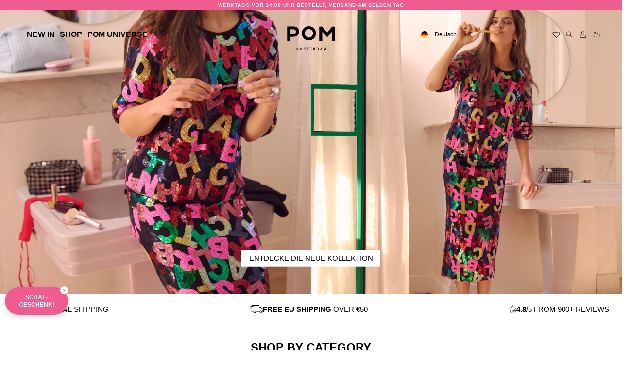

--- FILE ---
content_type: text/html; charset=utf-8
request_url: https://www.pom-amsterdam.de/
body_size: 68915
content:
<!doctype html>
  <html class="no-js" lang="de">
    <head>

      
      
    <script src="https://a.klaviyo.com/media/js/onsite/onsite.js"></script>

      <script defer="defer">
        document.addEventListener('DOMContentLoaded', function() {
          document.body.addEventListener('stl.updateCartDetails', function(evt) {
              location.reload();
          });
        });
      </script>

      <link href="https://cdn.jsdelivr.net/npm/select2@4.1.0-rc.0/dist/css/select2.min.css" rel="stylesheet" />
      <link rel="dns-prefetch" href="https://cdn.shopify.com">

      
            
      

      <link href="//www.pom-amsterdam.de/cdn/shop/t/42/assets/base.css?v=41085997274250813561764057327" rel="stylesheet" type="text/css" media="all" />
      <link href="//www.pom-amsterdam.de/cdn/shop/t/42/assets/NewPom.css?v=7237755841231927191764629896" rel="stylesheet" type="text/css" media="all" />
      <link href="//www.pom-amsterdam.de/cdn/shop/t/42/assets/pom-wishlist.css?v=121761125042345788751744367879" rel="stylesheet" type="text/css" media="all" />
<meta charset="utf-8">
      <meta http-equiv="X-UA-Compatible" content="IE=edge">
      <meta name="viewport" content="width=device-width,initial-scale=1">
      <meta name="theme-color" content="">
      <link rel="canonical" href="https://www.pom-amsterdam.de/">
      <link rel="preconnect" href="https://cdn.shopify.com" crossorigin><link rel="icon" type="image/png" href="//www.pom-amsterdam.de/cdn/shop/files/favicon-32x32.png?crop=center&height=32&v=1737854224&width=32"><title>
        Fashion in bold colours and prints | Daily Dose of Up
 &ndash; POM Amsterdam</title>
    
      
        <meta name="description" content="Brighten up your wardrobe mit POM Amsterdam Schals und Kleidung aus toller Qualität! 30 Tage um deine Meinung zu ändern ✓ Keine Versandkosten ✓">
      
  
      

<meta property="og:site_name" content="POM Amsterdam">
<meta property="og:url" content="https://www.pom-amsterdam.de/">
<meta property="og:title" content="Fashion in bold colours and prints | Daily Dose of Up">
<meta property="og:type" content="website">
<meta property="og:description" content="Brighten up your wardrobe mit POM Amsterdam Schals und Kleidung aus toller Qualität! 30 Tage um deine Meinung zu ändern ✓ Keine Versandkosten ✓"><meta name="twitter:card" content="summary_large_image">
<meta name="twitter:title" content="Fashion in bold colours and prints | Daily Dose of Up">
<meta name="twitter:description" content="Brighten up your wardrobe mit POM Amsterdam Schals und Kleidung aus toller Qualität! 30 Tage um deine Meinung zu ändern ✓ Keine Versandkosten ✓">

  
      <script src="//www.pom-amsterdam.de/cdn/shop/t/42/assets/global.js?v=75470650870814082791762836520" defer="defer"></script>
  
      <script>window.performance && window.performance.mark && window.performance.mark('shopify.content_for_header.start');</script><meta name="google-site-verification" content="9aunrSUwX98KfXZhZzrQAoILmo7y42yt2jMD_dXjhJo">
<meta id="shopify-digital-wallet" name="shopify-digital-wallet" content="/20973256753/digital_wallets/dialog">
<meta name="shopify-checkout-api-token" content="26900e7336a2352d428fc933bb82119f">
<meta id="in-context-paypal-metadata" data-shop-id="20973256753" data-venmo-supported="false" data-environment="production" data-locale="de_DE" data-paypal-v4="true" data-currency="EUR">
<script async="async" src="/checkouts/internal/preloads.js?locale=de-NL"></script>
<link rel="preconnect" href="https://shop.app" crossorigin="anonymous">
<script async="async" src="https://shop.app/checkouts/internal/preloads.js?locale=de-NL&shop_id=20973256753" crossorigin="anonymous"></script>
<script id="apple-pay-shop-capabilities" type="application/json">{"shopId":20973256753,"countryCode":"NL","currencyCode":"EUR","merchantCapabilities":["supports3DS"],"merchantId":"gid:\/\/shopify\/Shop\/20973256753","merchantName":"POM Amsterdam","requiredBillingContactFields":["postalAddress","email","phone"],"requiredShippingContactFields":["postalAddress","email","phone"],"shippingType":"shipping","supportedNetworks":["visa","maestro","masterCard"],"total":{"type":"pending","label":"POM Amsterdam","amount":"1.00"},"shopifyPaymentsEnabled":true,"supportsSubscriptions":true}</script>
<script id="shopify-features" type="application/json">{"accessToken":"26900e7336a2352d428fc933bb82119f","betas":["rich-media-storefront-analytics"],"domain":"www.pom-amsterdam.de","predictiveSearch":true,"shopId":20973256753,"locale":"de"}</script>
<script>var Shopify = Shopify || {};
Shopify.shop = "pom-amsterdam-de.myshopify.com";
Shopify.locale = "de";
Shopify.currency = {"active":"EUR","rate":"1.0"};
Shopify.country = "NL";
Shopify.theme = {"name":"Dawnofthepenguins-de\/main","id":152610013522,"schema_name":"TheDawnofthePinguinos","schema_version":"5.0.0","theme_store_id":null,"role":"main"};
Shopify.theme.handle = "null";
Shopify.theme.style = {"id":null,"handle":null};
Shopify.cdnHost = "www.pom-amsterdam.de/cdn";
Shopify.routes = Shopify.routes || {};
Shopify.routes.root = "/";</script>
<script type="module">!function(o){(o.Shopify=o.Shopify||{}).modules=!0}(window);</script>
<script>!function(o){function n(){var o=[];function n(){o.push(Array.prototype.slice.apply(arguments))}return n.q=o,n}var t=o.Shopify=o.Shopify||{};t.loadFeatures=n(),t.autoloadFeatures=n()}(window);</script>
<script>
  window.ShopifyPay = window.ShopifyPay || {};
  window.ShopifyPay.apiHost = "shop.app\/pay";
  window.ShopifyPay.redirectState = null;
</script>
<script id="shop-js-analytics" type="application/json">{"pageType":"index"}</script>
<script defer="defer" async type="module" src="//www.pom-amsterdam.de/cdn/shopifycloud/shop-js/modules/v2/client.init-shop-cart-sync_BxliUFcT.de.esm.js"></script>
<script defer="defer" async type="module" src="//www.pom-amsterdam.de/cdn/shopifycloud/shop-js/modules/v2/chunk.common_D4c7gLTG.esm.js"></script>
<script type="module">
  await import("//www.pom-amsterdam.de/cdn/shopifycloud/shop-js/modules/v2/client.init-shop-cart-sync_BxliUFcT.de.esm.js");
await import("//www.pom-amsterdam.de/cdn/shopifycloud/shop-js/modules/v2/chunk.common_D4c7gLTG.esm.js");

  window.Shopify.SignInWithShop?.initShopCartSync?.({"fedCMEnabled":true,"windoidEnabled":true});

</script>
<script>
  window.Shopify = window.Shopify || {};
  if (!window.Shopify.featureAssets) window.Shopify.featureAssets = {};
  window.Shopify.featureAssets['shop-js'] = {"shop-cart-sync":["modules/v2/client.shop-cart-sync_BnFiOxzC.de.esm.js","modules/v2/chunk.common_D4c7gLTG.esm.js"],"init-fed-cm":["modules/v2/client.init-fed-cm_BaKRtJgz.de.esm.js","modules/v2/chunk.common_D4c7gLTG.esm.js"],"init-shop-email-lookup-coordinator":["modules/v2/client.init-shop-email-lookup-coordinator_AsFENXvn.de.esm.js","modules/v2/chunk.common_D4c7gLTG.esm.js"],"shop-cash-offers":["modules/v2/client.shop-cash-offers_CJGAYR0G.de.esm.js","modules/v2/chunk.common_D4c7gLTG.esm.js","modules/v2/chunk.modal_CILoLMzy.esm.js"],"init-shop-cart-sync":["modules/v2/client.init-shop-cart-sync_BxliUFcT.de.esm.js","modules/v2/chunk.common_D4c7gLTG.esm.js"],"init-windoid":["modules/v2/client.init-windoid_BEAAuB47.de.esm.js","modules/v2/chunk.common_D4c7gLTG.esm.js"],"shop-toast-manager":["modules/v2/client.shop-toast-manager_BxKoUqg2.de.esm.js","modules/v2/chunk.common_D4c7gLTG.esm.js"],"pay-button":["modules/v2/client.pay-button_z-2PBflw.de.esm.js","modules/v2/chunk.common_D4c7gLTG.esm.js"],"shop-button":["modules/v2/client.shop-button_B45R6hcO.de.esm.js","modules/v2/chunk.common_D4c7gLTG.esm.js"],"shop-login-button":["modules/v2/client.shop-login-button_Cwnyjley.de.esm.js","modules/v2/chunk.common_D4c7gLTG.esm.js","modules/v2/chunk.modal_CILoLMzy.esm.js"],"avatar":["modules/v2/client.avatar_BTnouDA3.de.esm.js"],"shop-follow-button":["modules/v2/client.shop-follow-button_DbQyea6N.de.esm.js","modules/v2/chunk.common_D4c7gLTG.esm.js","modules/v2/chunk.modal_CILoLMzy.esm.js"],"init-customer-accounts-sign-up":["modules/v2/client.init-customer-accounts-sign-up_bmX5DWVI.de.esm.js","modules/v2/client.shop-login-button_Cwnyjley.de.esm.js","modules/v2/chunk.common_D4c7gLTG.esm.js","modules/v2/chunk.modal_CILoLMzy.esm.js"],"init-shop-for-new-customer-accounts":["modules/v2/client.init-shop-for-new-customer-accounts_B-5s_sgb.de.esm.js","modules/v2/client.shop-login-button_Cwnyjley.de.esm.js","modules/v2/chunk.common_D4c7gLTG.esm.js","modules/v2/chunk.modal_CILoLMzy.esm.js"],"init-customer-accounts":["modules/v2/client.init-customer-accounts_B-LQITu6.de.esm.js","modules/v2/client.shop-login-button_Cwnyjley.de.esm.js","modules/v2/chunk.common_D4c7gLTG.esm.js","modules/v2/chunk.modal_CILoLMzy.esm.js"],"checkout-modal":["modules/v2/client.checkout-modal_8XaLw8OQ.de.esm.js","modules/v2/chunk.common_D4c7gLTG.esm.js","modules/v2/chunk.modal_CILoLMzy.esm.js"],"lead-capture":["modules/v2/client.lead-capture_DY4MTE6A.de.esm.js","modules/v2/chunk.common_D4c7gLTG.esm.js","modules/v2/chunk.modal_CILoLMzy.esm.js"],"shop-login":["modules/v2/client.shop-login_3JtrNRpT.de.esm.js","modules/v2/chunk.common_D4c7gLTG.esm.js","modules/v2/chunk.modal_CILoLMzy.esm.js"],"payment-terms":["modules/v2/client.payment-terms_nv8sXJel.de.esm.js","modules/v2/chunk.common_D4c7gLTG.esm.js","modules/v2/chunk.modal_CILoLMzy.esm.js"]};
</script>
<script>(function() {
  var isLoaded = false;
  function asyncLoad() {
    if (isLoaded) return;
    isLoaded = true;
    var urls = ["https:\/\/cdn.506.io\/eg\/script.js?shop=pom-amsterdam-de.myshopify.com","https:\/\/app.kiwisizing.com\/web\/js\/dist\/kiwiSizing\/plugin\/SizingPlugin.prod.js?v=329\u0026shop=pom-amsterdam-de.myshopify.com","https:\/\/shopify.shopthelook.app\/shopthelook.js?shop=pom-amsterdam-de.myshopify.com"];
    for (var i = 0; i < urls.length; i++) {
      var s = document.createElement('script');
      s.type = 'text/javascript';
      s.async = true;
      s.src = urls[i];
      var x = document.getElementsByTagName('script')[0];
      x.parentNode.insertBefore(s, x);
    }
  };
  if(window.attachEvent) {
    window.attachEvent('onload', asyncLoad);
  } else {
    window.addEventListener('load', asyncLoad, false);
  }
})();</script>
<script id="__st">var __st={"a":20973256753,"offset":3600,"reqid":"8e2cb517-e90c-4234-9dac-012df869e8c5-1765072712","pageurl":"www.pom-amsterdam.de\/","u":"f21d58306bf1","p":"home"};</script>
<script>window.ShopifyPaypalV4VisibilityTracking = true;</script>
<script id="captcha-bootstrap">!function(){'use strict';const t='contact',e='account',n='new_comment',o=[[t,t],['blogs',n],['comments',n],[t,'customer']],c=[[e,'customer_login'],[e,'guest_login'],[e,'recover_customer_password'],[e,'create_customer']],r=t=>t.map((([t,e])=>`form[action*='/${t}']:not([data-nocaptcha='true']) input[name='form_type'][value='${e}']`)).join(','),a=t=>()=>t?[...document.querySelectorAll(t)].map((t=>t.form)):[];function s(){const t=[...o],e=r(t);return a(e)}const i='password',u='form_key',d=['recaptcha-v3-token','g-recaptcha-response','h-captcha-response',i],f=()=>{try{return window.sessionStorage}catch{return}},m='__shopify_v',_=t=>t.elements[u];function p(t,e,n=!1){try{const o=window.sessionStorage,c=JSON.parse(o.getItem(e)),{data:r}=function(t){const{data:e,action:n}=t;return t[m]||n?{data:e,action:n}:{data:t,action:n}}(c);for(const[e,n]of Object.entries(r))t.elements[e]&&(t.elements[e].value=n);n&&o.removeItem(e)}catch(o){console.error('form repopulation failed',{error:o})}}const l='form_type',E='cptcha';function T(t){t.dataset[E]=!0}const w=window,h=w.document,L='Shopify',v='ce_forms',y='captcha';let A=!1;((t,e)=>{const n=(g='f06e6c50-85a8-45c8-87d0-21a2b65856fe',I='https://cdn.shopify.com/shopifycloud/storefront-forms-hcaptcha/ce_storefront_forms_captcha_hcaptcha.v1.5.2.iife.js',D={infoText:'Durch hCaptcha geschützt',privacyText:'Datenschutz',termsText:'Allgemeine Geschäftsbedingungen'},(t,e,n)=>{const o=w[L][v],c=o.bindForm;if(c)return c(t,g,e,D).then(n);var r;o.q.push([[t,g,e,D],n]),r=I,A||(h.body.append(Object.assign(h.createElement('script'),{id:'captcha-provider',async:!0,src:r})),A=!0)});var g,I,D;w[L]=w[L]||{},w[L][v]=w[L][v]||{},w[L][v].q=[],w[L][y]=w[L][y]||{},w[L][y].protect=function(t,e){n(t,void 0,e),T(t)},Object.freeze(w[L][y]),function(t,e,n,w,h,L){const[v,y,A,g]=function(t,e,n){const i=e?o:[],u=t?c:[],d=[...i,...u],f=r(d),m=r(i),_=r(d.filter((([t,e])=>n.includes(e))));return[a(f),a(m),a(_),s()]}(w,h,L),I=t=>{const e=t.target;return e instanceof HTMLFormElement?e:e&&e.form},D=t=>v().includes(t);t.addEventListener('submit',(t=>{const e=I(t);if(!e)return;const n=D(e)&&!e.dataset.hcaptchaBound&&!e.dataset.recaptchaBound,o=_(e),c=g().includes(e)&&(!o||!o.value);(n||c)&&t.preventDefault(),c&&!n&&(function(t){try{if(!f())return;!function(t){const e=f();if(!e)return;const n=_(t);if(!n)return;const o=n.value;o&&e.removeItem(o)}(t);const e=Array.from(Array(32),(()=>Math.random().toString(36)[2])).join('');!function(t,e){_(t)||t.append(Object.assign(document.createElement('input'),{type:'hidden',name:u})),t.elements[u].value=e}(t,e),function(t,e){const n=f();if(!n)return;const o=[...t.querySelectorAll(`input[type='${i}']`)].map((({name:t})=>t)),c=[...d,...o],r={};for(const[a,s]of new FormData(t).entries())c.includes(a)||(r[a]=s);n.setItem(e,JSON.stringify({[m]:1,action:t.action,data:r}))}(t,e)}catch(e){console.error('failed to persist form',e)}}(e),e.submit())}));const S=(t,e)=>{t&&!t.dataset[E]&&(n(t,e.some((e=>e===t))),T(t))};for(const o of['focusin','change'])t.addEventListener(o,(t=>{const e=I(t);D(e)&&S(e,y())}));const B=e.get('form_key'),M=e.get(l),P=B&&M;t.addEventListener('DOMContentLoaded',(()=>{const t=y();if(P)for(const e of t)e.elements[l].value===M&&p(e,B);[...new Set([...A(),...v().filter((t=>'true'===t.dataset.shopifyCaptcha))])].forEach((e=>S(e,t)))}))}(h,new URLSearchParams(w.location.search),n,t,e,['guest_login'])})(!0,!0)}();</script>
<script integrity="sha256-52AcMU7V7pcBOXWImdc/TAGTFKeNjmkeM1Pvks/DTgc=" data-source-attribution="shopify.loadfeatures" defer="defer" src="//www.pom-amsterdam.de/cdn/shopifycloud/storefront/assets/storefront/load_feature-81c60534.js" crossorigin="anonymous"></script>
<script crossorigin="anonymous" defer="defer" src="//www.pom-amsterdam.de/cdn/shopifycloud/storefront/assets/shopify_pay/storefront-65b4c6d7.js?v=20250812"></script>
<script data-source-attribution="shopify.dynamic_checkout.dynamic.init">var Shopify=Shopify||{};Shopify.PaymentButton=Shopify.PaymentButton||{isStorefrontPortableWallets:!0,init:function(){window.Shopify.PaymentButton.init=function(){};var t=document.createElement("script");t.src="https://www.pom-amsterdam.de/cdn/shopifycloud/portable-wallets/latest/portable-wallets.de.js",t.type="module",document.head.appendChild(t)}};
</script>
<script data-source-attribution="shopify.dynamic_checkout.buyer_consent">
  function portableWalletsHideBuyerConsent(e){var t=document.getElementById("shopify-buyer-consent"),n=document.getElementById("shopify-subscription-policy-button");t&&n&&(t.classList.add("hidden"),t.setAttribute("aria-hidden","true"),n.removeEventListener("click",e))}function portableWalletsShowBuyerConsent(e){var t=document.getElementById("shopify-buyer-consent"),n=document.getElementById("shopify-subscription-policy-button");t&&n&&(t.classList.remove("hidden"),t.removeAttribute("aria-hidden"),n.addEventListener("click",e))}window.Shopify?.PaymentButton&&(window.Shopify.PaymentButton.hideBuyerConsent=portableWalletsHideBuyerConsent,window.Shopify.PaymentButton.showBuyerConsent=portableWalletsShowBuyerConsent);
</script>
<script data-source-attribution="shopify.dynamic_checkout.cart.bootstrap">document.addEventListener("DOMContentLoaded",(function(){function t(){return document.querySelector("shopify-accelerated-checkout-cart, shopify-accelerated-checkout")}if(t())Shopify.PaymentButton.init();else{new MutationObserver((function(e,n){t()&&(Shopify.PaymentButton.init(),n.disconnect())})).observe(document.body,{childList:!0,subtree:!0})}}));
</script>
<link id="shopify-accelerated-checkout-styles" rel="stylesheet" media="screen" href="https://www.pom-amsterdam.de/cdn/shopifycloud/portable-wallets/latest/accelerated-checkout-backwards-compat.css" crossorigin="anonymous">
<style id="shopify-accelerated-checkout-cart">
        #shopify-buyer-consent {
  margin-top: 1em;
  display: inline-block;
  width: 100%;
}

#shopify-buyer-consent.hidden {
  display: none;
}

#shopify-subscription-policy-button {
  background: none;
  border: none;
  padding: 0;
  text-decoration: underline;
  font-size: inherit;
  cursor: pointer;
}

#shopify-subscription-policy-button::before {
  box-shadow: none;
}

      </style>
<script id="sections-script" data-sections="cro-collection-slider,header,footer" defer="defer" src="//www.pom-amsterdam.de/cdn/shop/t/42/compiled_assets/scripts.js?28428"></script>
<script>window.performance && window.performance.mark && window.performance.mark('shopify.content_for_header.end');</script>

      <script>
function feedback() {
  const p = window.Shopify.customerPrivacy;
  console.log(`Tracking ${p.userCanBeTracked() ? "en" : "dis"}abled`);
}
window.Shopify.loadFeatures(
  [
    {
      name: "consent-tracking-api",
      version: "0.1",
    },
  ],
  function (error) {
    if (error) throw error;
    if ("Cookiebot" in window)
      window.Shopify.customerPrivacy.setTrackingConsent({
        "analytics": true,
        "marketing": true,
        "preferences": true,
        "sale_of_data": false,
      }, () => console.log("Awaiting consent")
    );
  }
);

window.addEventListener("CookiebotOnConsentReady", function () {
  const C = Cookiebot.consent,
      existConsentShopify = setInterval(function () {
        if (window.Shopify.customerPrivacy) {
          clearInterval(existConsentShopify);
          window.Shopify.customerPrivacy.setTrackingConsent({
            "analytics": C["statistics"],
            "marketing": C["marketing"],
            "preferences": C["preferences"],
            "sale_of_data": C["marketing"],
          }, () => console.log("Consent captured"))
        }
      }, 100);
});
</script>

  
      <style data-shopify>
        
        
        
        
        
  
        :root {
          --font-body-family: Helvetica, Arial, sans-serif;
          --font-body-weight: 400;
          --font-body-weight-bold: 700;
  
          --font-heading-family: Helvetica, Arial, sans-serif;
          --font-heading-family: Helvetica, Arial, sans-serif;
          --font-heading-family: Arial, sans-serif;
          --font-heading-style: normal;
          --font-heading-weight: 400;
  
          --font-body-scale: 1.0;
          --font-heading-scale: 1.0;
  
          --color-base-text: 18, 18, 18;
          --color-shadow: 18, 18, 18;
          --color-base-background-1: 255, 255, 255;
          --color-base-background-2: 255, 255, 255;
          --color-base-solid-button-labels: 255, 255, 255;
          --color-base-outline-button-labels: 0, 0, 0;
          --color-base-accent-1: 0, 0, 0;
          --color-base-accent-2: 255, 255, 255;
          --payment-terms-background-color: #ffffff;
  
          --gradient-base-background-1: #ffffff;
          --gradient-base-background-2: #ffffff;
          --gradient-base-accent-1: #000000;
          --gradient-base-accent-2: #FFFFFF;
  
          --media-padding: px;
          --media-border-opacity: 0.0;
          --media-border-width: 0px;
          --media-radius: 0px;
          --media-shadow-opacity: 0.0;
          --media-shadow-horizontal-offset: 0px;
          --media-shadow-vertical-offset: -4px;
          --media-shadow-blur-radius: 5px;
          --media-shadow-visible: 0;
  
          --page-width: 160rem;
          --page-width-margin: 0rem;
  
          --card-image-padding: 0.0rem;
          --card-corner-radius: 0.0rem;
          --card-text-alignment: center;
          --card-border-width: 0.0rem;
          --card-border-opacity: 0.1;
          --card-shadow-opacity: 0.0;
          --card-shadow-horizontal-offset: 0.0rem;
          --card-shadow-vertical-offset: 0.4rem;
          --card-shadow-blur-radius: 0.5rem;
  
          --badge-corner-radius: 2.0rem;
  
          --popup-border-width: 1px;
          --popup-border-opacity: 0.1;
          --popup-corner-radius: 0px;
          --popup-shadow-opacity: 0.0;
          --popup-shadow-horizontal-offset: 0px;
          --popup-shadow-vertical-offset: 4px;
          --popup-shadow-blur-radius: 5px;
  
          --drawer-border-width: 1px;
          --drawer-border-opacity: 0.1;
          --drawer-shadow-opacity: 0.0;
          --drawer-shadow-horizontal-offset: 0px;
          --drawer-shadow-vertical-offset: 4px;
          --drawer-shadow-blur-radius: 5px;
  
          --spacing-sections-desktop: 0px;
          --spacing-sections-mobile: 0px;
  
          --grid-desktop-vertical-spacing: 4px;
          --grid-desktop-horizontal-spacing: 4px;
          --grid-mobile-vertical-spacing: 2px;
          --grid-mobile-horizontal-spacing: 2px;
  
          --text-boxes-border-opacity: 0.1;
          --text-boxes-border-width: 0px;
          --text-boxes-radius: 0px;
          --text-boxes-shadow-opacity: 0.0;
          --text-boxes-shadow-horizontal-offset: 0px;
          --text-boxes-shadow-vertical-offset: 4px;
          --text-boxes-shadow-blur-radius: 5px;
  
          --buttons-radius: 0px;
          --buttons-radius-outset: 0px;
          --buttons-border-width: 2px;
          --buttons-border-opacity: 1.0;
          --buttons-shadow-opacity: 0.0;
          --buttons-shadow-horizontal-offset: -12px;
          --buttons-shadow-vertical-offset: -12px;
          --buttons-shadow-blur-radius: 0px;
          --buttons-border-offset: 0px;
  
          --inputs-radius: 0px;
          --inputs-border-width: 1px;
          --inputs-border-opacity: 0.55;
          --inputs-shadow-opacity: 0.0;
          --inputs-shadow-horizontal-offset: 0px;
          --inputs-margin-offset: 0px;
          --inputs-shadow-vertical-offset: 4px;
          --inputs-shadow-blur-radius: 5px;
          --inputs-radius-outset: 0px;
  
          --variant-pills-radius: 40px;
          --variant-pills-border-width: 1px;
          --variant-pills-border-opacity: 0.55;
          --variant-pills-shadow-opacity: 0.0;
          --variant-pills-shadow-horizontal-offset: 0px;
          --variant-pills-shadow-vertical-offset: 4px;
          --variant-pills-shadow-blur-radius: 5px;
        }
  
        *,
        *::before,
        *::after {
          box-sizing: inherit;
        }
  
        html {
          box-sizing: border-box;
          font-size: calc(var(--font-body-scale) * 62.5%);
          height: 100%;
        }
  
        body {
          display: grid;
          grid-template-rows: auto auto 1fr auto;
          grid-template-columns: 100%;
          min-height: 100%;
          margin: 0;
          font-size: 1.5rem;
          letter-spacing: 0.00rem;
          line-height: calc(1 + 0.8 / var(--font-body-scale));
          font-family: var(--font-body-family);
          font-style: var(--font-body-style);
          font-weight: var(--font-body-weight);
        }
  
        @media screen and (min-width: 750px) {
          body 
          {
            font-size: 1.4rem;
            line-height: 2rem;
          }
        }
  
  
  
      </style>
<link rel="stylesheet" href="//www.pom-amsterdam.de/cdn/shop/t/42/assets/component-predictive-search.css?v=165644661289088488651693894230" media="print" onload="this.media='all'"><script>document.documentElement.className = document.documentElement.className.replace('no-js', 'js');
      if (Shopify.designMode) {
        document.documentElement.classList.add('shopify-design-mode');
      }
      </script> 

      
      
  
	  
<style>

	@media screen and (min-width: 750px)
	{
	  .page-width{
		  padding: 0 5rem;
		  max-width: var(--page-width);
				  }
	}

	.salebadge
	{
	  color: #000000 !important;
    
	  background-color: #ffffff !important;
	  font-size: 1.5rem;
	  font-family: helvetica;
	  font-weight: 600;
	  }
  
	.soldoutbadge
	{
	color: #000000 !important;
	background-color: #ffffff !important;
	}



  </style><style data-shopify>/* Gw */
				.ssw-review-sticker
				{
					top: 0px !important;
					right: 0px !important;
					left: auto !important;

				}

				.gw-container .gw-review-btn-transparent.gw-review-btn, #ssw-review-switcher-buttons-wrapper>a>input[type=button]:not(.ssw-active),
				#ssw-reviews-loadmore
				{    background: black !important;}


				/* GLO Related Products, Upsell */

				.ga-products-box
					{  
						max-width: var(--page-width) !important;
						margin: 0px auto !important;
					}		  

				#ga-product_related .ga-label_sale, .ga-label.ga-label_sale {
					color: #000000 !important;
					background-color: #ffffff !important;
				}

				span.ga-product_price-container
				{    
					text-align: center !important; 
					text-transform: uppercase !important;
					margin-bottom: 3rem !important;

				}


				.ga-title.section-title
				{
					font-family: Helvetica;
					text-transform: uppercase ;
					letter-spacing: 0px;
				}
				.ga-product_title,.ga-product_price-container
				{
					font-family: Helvetica;
					letter-spacing: 0px;
				}@media screen and (max-width: 749px) 
			{	
				.ga-title.section-title
					{

						font-size: 20px;
						margin-bottom: 15px;
						font-weight: bolder;
						text-align: left;				
					}

				.ga-carousel_wrapper 
					{
						padding-left: 0 !important;
						padding-right: 0 !important	;
					}
				.ga-product_title  
				{
					min-height: auto !important;
				}

			}
		@media screen and (min-width: 750px) 
			{	

						.ga-title.section-title
					{

						font-size: 20px;
						margin-bottom: 20px;
						font-weight: 400 ;
						text-align: center ;			
					}
			}



				a.ga-product_title
				{    
					text-transform: uppercase !important;
				}
				
				.ga-product_addtocart , .ga-product_variants-container
				{display:none !important}


				span.ga-label {
					left: initial !important;
					right: 5px !important;
					border-radius: 10px !important;
					}



				.ga-products-box
					{  
						max-width: var(--page-width) !important;
						margin: 0px auto !important;

					}		  

				#ga-product_related .ga-label_sale, .ga-label.ga-label_sale {
					color: #000000 !important;
					background-color: #ffffff !important;
				}

				span.ga-product_price-container
				{    
					text-transform: uppercase !important;
					margin-bottom: 3rem !important;

				}

				
				.ga-product_addtocart , .ga-product_variants-container
				{display:none !important}


				span.ga-label {
					left: initial !important;
					right: 5px !important;
					border-radius: 10px !important;
					}

					.ctl-product-price.stl__pdp-price.pdp-price
					{
						white-space: nowrap !important;
						overflow-x: auto !important;
						width: inherit;
					}

					p.ctl-product-price.stl__pdp-price.pdp-price > span
					{    display: inline-block !important;
					}

					.stl__compare_at
					{    color: gray !important;
						margin-left: 10px !important;
					}</style><style>

		/* TEMP: Half White ---

		.header__icon--search,
		.header__icon--account
		{
		color: black !important;
		}
		
		#cart-icon-bubble{
		filter: none !important;
		}
		--- TEMP: Half White*/

	</style><style data-shopify>.fancybox-toolbar > .fancybox-button
	{   
		height: 55px !important;   
		width: 55px !important;
	}</style>
<link href="//www.pom-amsterdam.de/cdn/shop/t/42/assets/swiper-bundle.min.css?v=81758282797366821531720016611" rel="stylesheet" type="text/css" media="all" />
<link href="//www.pom-amsterdam.de/cdn/shop/t/42/assets/css-fonts.css?v=169609955921415041971758907197" rel="stylesheet" type="text/css" media="all" /> <style data-shopify>body {
      background: #F0F0F0;
      -webkit-font-smoothing: antialiased;
      -moz-osx-font-smoothing: grayscale;
    }

    .s1-card
    {
      line-height: 0;
      float: left;
      object-fit: cover;
      position: relative;

    }
    .s1-card-container {
      display: flex;
      flex-flow: row wrap;
      justify-content: space-evenly;
    }
    .s1-card-container .s1-card {
      float: left;
      box-shadow: 0 0 2px 2px rgba(0, 0, 0, 0);
      -webkit-transition: 0.3s all ease;
      transition: 0.15s all ease;
      object-fit: cover;
      position: relative;
    }
    .CardImage {
      width: 100%;
      padding: 0;
      margin: 0;
      object-fit: cover;
    }
    .s1-card-container .s1-card vid {
      width: 100%;
      padding: 0;
      margin: 0;
      object-fit: cover;
    }
      .PenguinCards
      {
      }


                          .ittb-image-container img
                          {
                            /*
                            max-width: 100%;
                            height: auto;
                            max-height: -webkit-fill-available;
                            display: inline-block;*/
                            height: 100%;
                            width: 100%;
                            /*
                            max-height: 25vh;
                            */
                          }

      .CardImage
      {
      overflow: hidden;
      }
    .CardImageDefault
    {
      display: block;
      padding: 0;
      margin: 0;
      width: 100%;
      width: -moz-available;          /* WebKit-based browsers will ignore this. */
      width: -webkit-fill-available;  /* Mozilla-based browsers will ignore this. */
      height: 100%;    
      /*
      max-height: -moz-available;       
      max-height: -webkit-fill-available; 
      max-height: -webkit-fill-available;
      */
      object-fit: fill;
      overflow: hidden;  
    }

    .SecondaryimageCard
      {
        background-repeat: no-repeat;
        position: absolute;
        z-index: 1;
        background-size: initial;
        transform: translate(-50%, -50%);
      }

      .InsideCardText > button
      {
      border: solid 1px; 
      text-align: center;
      text-decoration: none;
      display: inline-block;
      font-size: inherit;      
      font-family: inherit;   
      cursor: pointer;
      }


    .Res_VideoClass1, .Res_VideoClass2, .Res_VideoClass3 ,.Res_VideoClass4, .Res_VideoClass5
    { display: none; }

    @media only screen and (max-width: 495px) 
    {
    .Res_VideoClass1
    { display: block; object-fit: cover; }
    }

    @media only screen and (min-width: 496px) and (max-width: 990px)
    {
    .Res_VideoClass2
    { display: block; object-fit: cover; }
    }

    @media only screen and (min-width: 991px) and (max-width: 1124px)
    {
    .Res_VideoClass3
    { display: block; object-fit: cover; }
    }

    @media only screen and (min-width: 1125px) and (max-width: 1874px)
    {
    .Res_VideoClass4
    { display: block; object-fit: cover; }
    }

    @media only screen and (min-width: 1875px)
    {
    .Res_VideoClass5
    { display: block; object-fit: cover; }
    }


/* New Section 10/07/23 */
    .InsideCardText p
    {
      margin-block-start: 0;
      margin-block-end: 0;
    }</style><meta name="google-site-verification" content="bnqTe2z7u-4gjqkZ_frn4oOGmPb7xKX4aC6s0RgFhI8" />


      
      
<meta name="google-site-verification" content="Pbuclh1ntwTIVuhJR2Pa6rQaCkKe1npPJ52D2NBHv_w" />
  

<!-- BEGIN app block: shopify://apps/elevar-conversion-tracking/blocks/dataLayerEmbed/bc30ab68-b15c-4311-811f-8ef485877ad6 -->



<script type="module" dynamic>
  const configUrl = "/a/elevar/static/configs/805a94cbcb295327d0290af36b23d611eae8bd38/config.js";
  const config = (await import(configUrl)).default;
  const scriptUrl = config.script_src_app_theme_embed;

  if (scriptUrl) {
    const { handler } = await import(scriptUrl);

    await handler(
      config,
      {
        cartData: {
  marketId: "913014833",
  attributes:{},
  cartTotal: "0.0",
  currencyCode:"EUR",
  items: []
}
,
        user: {cartTotal: "0.0",
    currencyCode:"EUR",customer: {},
}
,
        isOnCartPage:false,
        collectionView:null,
        searchResultsView:null,
        productView:null,
        checkoutComplete: null
      }
    );
  }
</script>


<!-- END app block --><!-- BEGIN app block: shopify://apps/tipo-related-products/blocks/app-embed/75cf2d86-3988-45e7-8f28-ada23c99704f --><script type="text/javascript">
  
    
    
    var Globo = Globo || {};
    window.Globo.RelatedProducts = window.Globo.RelatedProducts || {}; window.moneyFormat = "€{{ amount_with_comma_separator }}"; window.shopCurrency = "EUR";
    window.globoRelatedProductsConfig = {
      __webpack_public_path__ : "https://cdn.shopify.com/extensions/019a6293-eea2-75db-9d64-cc7878a1288f/related-test-cli3-121/assets/", apiUrl: "https://related-products.globo.io/api", alternateApiUrl: "https://related-products.globo.io",
      shop: "pom-amsterdam-de.myshopify.com", domain: "www.pom-amsterdam.de",themeOs20: true, page: 'index',
      customer:null,
      urls:  { search: "\/search", collection: "\/collections" },
      translation: {"add_to_cart":"Add to cart","added_to_cart":"Added to cart","add_selected_to_cart":"Add selected to cart","added_selected_to_cart":"Added selected to cart","sale":"Sale","total_price":"Total price:","this_item":"This item:","sold_out":"Sold out","add_to_cart_short":"ADD","added_to_cart_short":"ADDED"},
      settings: {"redirect":true,"new_tab":true,"image_ratio":"400:500","visible_tags":null,"hidden_tags":null,"hidden_collections":null,"exclude_tags":null,"carousel_autoplay":false,"carousel_disable_in_mobile":false,"carousel_loop":true,"carousel_rtl":false,"carousel_items":"5","sold_out":false,"discount":{"enable":false,"condition":"any","type":"percentage","value":10}},
      boughtTogetherIds: {},
      trendingProducts: [15519485297020,15475457524092,15475520045436,15475455230332,15475452707196,15475458343292,15475517981052,15475457687932,15519484838268,15516461531516,15516237726076,15516326756732,15516322660732,15523514188156,15519485755772,15475457098108,15475458867580,15521287963004,15475455951228,15519487885692,9638093095250,15475520864636,15459955736956,15417858654588,15516396159356,15459954557308,15516233990524,15475452379516,15519489294716,15516237922684,15516238938492,15516236874108,6761348497457,15519485493628,15523514679676,15476291535228,15519488278908,15600540680572,15600539926908,15516232974716,15487776653692,15475519062396,15475520438652,15459957801340,15519487983996,15519489393020,15516400320892,15516457861500,15475519586684,15516461039996],
      productBoughtTogether: {"type":"product_bought_together","enable":false,"title":{"text":"Frequently Bought Together","color":"#212121","fontSize":"25","align":"left"},"subtitle":{"text":"","color":"#212121","fontSize":"18"},"limit":3,"maxWidth":1170,"conditions":[{"id":"bought_together","status":1},{"id":"manual","status":1},{"id":"vendor","type":"same","status":1},{"id":"type","type":"same","status":1},{"id":"collection","type":"same","status":1},{"id":"tags","type":"same","status":1},{"id":"global","status":1}],"template":{"id":"2","elements":["price","addToCartBtn","variantSelector","saleLabel"],"productTitle":{"fontSize":"15","color":"#212121"},"productPrice":{"fontSize":"14","color":"#212121"},"productOldPrice":{"fontSize":16,"color":"#919191"},"button":{"fontSize":"14","color":"#ffffff","backgroundColor":"#212121"},"saleLabel":{"color":"#fff","backgroundColor":"#c00000"},"this_item":true,"selected":true},"random":false,"discount":true},
      productRelated: {"type":"product_related","enable":true,"title":{"text":"ANDERE SEHEN AN","color":"#212121","fontSize":"25","align":"center"},"subtitle":{"text":null,"color":"#212121","fontSize":"18"},"limit":8,"maxWidth":1600,"conditions":[{"id":"global","status":1},{"id":"manual","status":0},{"id":"bought_together","status":0},{"id":"vendor","type":"same","status":0},{"id":"type","type":"same","status":1},{"id":"collection","type":"same","status":1},{"id":"tags","type":"same","status":0}],"template":{"id":"1","elements":["price","addToCartBtn","variantSelector","saleLabel"],"productTitle":{"fontSize":"15","color":"#212121"},"productPrice":{"fontSize":"14","color":"#212121"},"productOldPrice":{"fontSize":16,"color":"#919191"},"button":{"fontSize":"14","color":"#ffffff","backgroundColor":"#212121"},"saleLabel":{"color":"#fff","backgroundColor":"#c00000"},"this_item":false,"selected":false},"random":false,"discount":false},
      cart: {"type":"cart","enable":false,"title":{"text":"What else do you need?","color":"#212121","fontSize":"20","align":"left"},"subtitle":{"text":"","color":"#212121","fontSize":"18"},"limit":3,"maxWidth":1170,"conditions":[{"id":"manual","status":1},{"id":"bought_together","status":1},{"id":"tags","type":"same","status":1},{"id":"global","status":1}],"template":{"id":"3","elements":["price","addToCartBtn","variantSelector","saleLabel"],"productTitle":{"fontSize":"14","color":"#212121"},"productPrice":{"fontSize":"14","color":"#212121"},"productOldPrice":{"fontSize":16,"color":"#919191"},"button":{"fontSize":"15","color":"#ffffff","backgroundColor":"#212121"},"saleLabel":{"color":"#fff","backgroundColor":"#c00000"},"this_item":true,"selected":true},"random":false,"discount":false},
      basis_collection_handle: 'globo_basis_collection',
      widgets: [{"id":11698,"title":{"trans":[],"text":"ANDERE SEHEN AN","color":"#000000","fontSize":"25","align":"center"},"subtitle":{"trans":[],"text":null,"color":"#000000","fontSize":"18"},"when":null,"conditions":{"type":"best_selling"},"template":{"id":"1","elements":["price","addToCartBtn","variantSelector","saleLabel"],"productTitle":{"fontSize":"15","color":"#111111"},"productPrice":{"fontSize":"14","color":"#B12704"},"productOldPrice":{"fontSize":"14","color":"#989898"},"button":{"fontSize":"14","color":"#ffffff","backgroundColor":"#6371c7"},"saleLabel":{"color":"#fff","backgroundColor":"#c00000"},"selected":true,"this_item":true,"customCarousel":{"large":"4","small":"3","tablet":"2","mobile":"2"}},"positions":["other"],"maxWidth":1600,"limit":8,"random":0,"discount":0,"sort":0,"enable":1,"type":"widget"}],
      offers: [],
      view_name: 'globo.alsobought', cart_properties_name: '_bundle', upsell_properties_name: '_upsell_bundle',
      discounted_ids: [],discount_min_amount: 0,offerdiscounted_ids: [],offerdiscount_min_amount: 0,data: {},cartdata:{ ids: [],handles: [], vendors: [], types: [], tags: [], collections: [] },upselldatas:{},cartitems:[],cartitemhandles: [],manualCollectionsDatas: {},layouts: [],
      no_image_url: "https://cdn.shopify.com/s/images/admin/no-image-large.gif",
      manualRecommendations:[], manualVendors:[], manualTags:[], manualProductTypes:[], manualCollections:[],
      app_version : 2,
      collection_handle: "", curPlan :  "FREE" ,
    };
    
</script>
<style>
  
    
    
    
    
    
    

    
  
</style>
<script>
  document.addEventListener('DOMContentLoaded', function () {
    document.querySelectorAll('[class*=globo_widget_]').forEach(function (el) {
      if (el.clientWidth < 600) {
        el.classList.add('globo_widget_mobile');
      }
    });
  });
</script>

<!-- BEGIN app snippet: globo-alsobought-style -->
<style>
    .ga-products-box .ga-product_image:after{padding-top:100%;}
    @media only screen and (max-width:749px){.return-link-wrapper{margin-bottom:0 !important;}}
    
        
        
            
                
                
                  .ga-products-box .ga-product_image:after{padding-top:125.0%;}
                
            
        
    
    

            #ga-cart{max-width:1170px;margin:15px auto} #ga-cart h2{color:#212121;font-size:20px;text-align:left} #ga-cart .ga-subtitle{color:#212121;font-size:16px;text-align:left} #ga-cart .ga-product_title, #ga-cart select.ga-product_variant_select{color:#212121;font-size:14px} #ga-cart span.ga-product_price{color:#212121;font-size:14px} #ga-cart .ga-product_oldprice{color:#919191;font-size:14px} #ga-cart button.ga-product_addtocart, #ga-cart button.ga-addalltocart{color:#fff;background-color:#212121;font-size:15px} #ga-cart .ga-label_sale{color:#fff;background-color:#c00000}
        
#wigget_11698{max-width:1600px;margin:15px auto;}
</style>
<!-- END app snippet --><!-- BEGIN app snippet: globo-alsobought-template -->
<script id="globoRelatedProductsTemplate2" type="template/html">
  {% if box.template.id == 1 or box.template.id == '1' %}
  <div id="{{box.id}}" data-title="{{box.title.text | escape}}" class="ga ga-template_1 ga-products-box ga-template_themeid_{{ theme_store_id  }}"> {% if box.title and box.title.text and box.title.text != '' %} <h2 class="ga-title section-title"> <span>{{box.title.text}}</span> </h2> {% endif %} {% if box.subtitle and box.subtitle.text and box.subtitle.text != '' %} <div class="ga-subtitle">{{box.subtitle.text}}</div> {% endif %} <div class="ga-products"> <div class="ga-carousel_wrapper"> <div class="ga-carousel gowl-carousel" data-products-count="{{products.size}}"> {% for product in products %} {% assign first_available_variant = false %} {% for variant in product.variants %} {% if first_available_variant == false and variant.available %} {% assign first_available_variant = variant %} {% endif %} {% endfor %} {% if first_available_variant == false %} {% assign first_available_variant = product.variants[0] %} {% endif %} {% if product.images[0] %} {% assign featured_image = product.images[0] | img_url: '350x' %} {% else %} {% assign featured_image = no_image_url | img_url: '350x' %} {% endif %} <div class="ga-product" data-product-id="{{product.id}}"> <a {% if settings.new_tab %} target="_blank" {% endif %} href="/products/{{product.handle}}"> {% if box.template.elements contains 'saleLabel' and first_available_variant.compare_at_price > first_available_variant.price %} <span class="ga-label ga-label_sale">{{translation.sale}}</span> {% endif %} {% unless product.available %} <span class="ga-label ga-label_sold">{{translation.sold_out}}</span> {% endunless %} <div class="ga-product_image ga-product_image_{{product.id}}" id="ga-product_image_{{product.id}}" style="background-image: url('{{featured_image}}')"> <span></span> </div> </a> <a class="ga-product_title  " {% if settings.new_tab %} target="_blank" {% endif %} href="/products/{{product.handle}}">{{product.title}}</a> {% assign variants_size = product.variants | size %} <div class="ga-product_variants-container{% unless box.template.elements contains 'variantSelector' %} ga-hide{% endunless %}"> <select aria-label="Variant" class="ga-product_variant_select {% if variants_size == 1 %}ga-hide{% endif %}"> {% for variant in product.variants %} <option {% if first_available_variant.id == variant.id %} selected {% endif %} {% unless variant.available %} disabled {% endunless %} data-image="{% if variant.featured_image %}{{variant.featured_image.src | img_url: '350x'}}{% else %}{{featured_image}}{% endif %}" data-available="{{variant.available}}" data-compare_at_price="{{variant.compare_at_price}}" data-price="{{variant.price}}" value="{{variant.id}}">{{variant.title}} {% unless variant.available %} - {{translation.sold_out}} {% endunless %} </option> {% endfor %} </select> </div> {% if settings.setHideprice %} {% else %} {% if box.template.elements contains 'price' %} <span class="ga-product_price-container"> <span class="ga-product_price money   {% if first_available_variant.compare_at_price > first_available_variant.price %} ga-product_have_oldprice {% endif %}">{{first_available_variant.price | money}}</span> {% if first_available_variant.compare_at_price > first_available_variant.price %} <s class="ga-product_oldprice money">{{first_available_variant.compare_at_price | money}}</s> {% endif %} </span> {% endif %} {% if box.template.elements contains 'addToCartBtn' %} <button class="ga-product_addtocart" type="button" data-add="{{translation.add_to_cart}}" data-added="{{translation.added_to_cart}}">{{translation.add_to_cart}}</button> {% endif %} {% endif %} </div> {% endfor %} </div> </div> {%- unless settings.hidewatermark == true -%} <p style="text-align: right;font-size:small;display: inline-block !important; width: 100%;">{% if settings.copyright !='' %}{{ settings.copyright }}{%- endif -%}</p>{%- endunless -%} </div> </div>
  {% elsif box.template.id == 2 or box.template.id == '2' %}
  <div id="{{box.id}}" data-title="{{box.title.text | escape}}" class="ga ga-template_2 ga-products-box "> {% if box.title and box.title.text and box.title.text != '' %} <h2 class="ga-title section-title "> <span>{{box.title.text}}</span> </h2> {% endif %} {% if box.subtitle and box.subtitle.text and box.subtitle.text != '' %} <div class="ga-subtitle">{{box.subtitle.text}}</div> {% endif %} {% assign total_price = 0 %} {% assign total_sale_price = 0 %} <div class="ga-products"> <div class="ga-products_image"> {% for product in products %} {% assign first_available_variant = false %} {% for variant in product.variants %} {% if first_available_variant == false and variant.available %} {% assign first_available_variant = variant %} {% endif %} {% endfor %} {% if first_available_variant == false %} {% assign first_available_variant = product.variants[0] %} {% endif %} {% if first_available_variant.available and box.template.selected %} {% assign total_price = total_price | plus: first_available_variant.price %} {% if first_available_variant.compare_at_price > first_available_variant.price %} {% assign total_sale_price = total_sale_price | plus: first_available_variant.compare_at_price %} {% else %} {% assign total_sale_price = total_sale_price | plus: first_available_variant.price %} {% endif %} {% endif %} {% if product.images[0] %} {% assign featured_image = product.images[0] | img_url: '350x' %} {% else %} {% assign featured_image = no_image_url | img_url: '350x' %} {% endif %} <div class="ga-product {% if forloop.last %}last{% endif %}" id="ga-product_{{product.id}}"> <a {% if settings.new_tab %} target="_blank" {% endif %} href="/products/{{product.handle}}"> {% unless product.available %} <span class="ga-label ga-label_sold">{{translation.sold_out}}</span> {% endunless %} <img class="ga-product_image_{{product.id}}" id="ga-product_image_{{product.id}}" src="{{featured_image}}" alt="{{product.title}}"/> </a> </div> {% endfor %} {% if settings.setHideprice %} {% else %} <div class="ga-product-form {% unless total_price > 0 %}ga-hide{% endunless %}"> {% if box.template.elements contains 'price' %} <div> {{translation.total_price}} <span class="ga-product_price ga-product_totalprice money">{{total_price | money}}</span> <span class="ga-product_oldprice ga-product_total_sale_price money {% if total_price >= total_sale_price %} ga-hide {% endif %}">{{ total_sale_price | money}}</span> </div> {% endif %} {% if box.template.elements contains 'addToCartBtn' %} <button class="ga-addalltocart" type="button" data-add="{{translation.add_selected_to_cart}}" data-added="{{translation.added_selected_to_cart}}">{{translation.add_selected_to_cart}}</button> {% endif %} </div> {% endif %} </div> </div> <ul class="ga-products-input"> {% for product in products %} {% assign first_available_variant = false %} {% for variant in product.variants %} {% if first_available_variant == false and variant.available %} {% assign first_available_variant = variant %} {% endif %} {% endfor %} {% if first_available_variant == false %} {% assign first_available_variant = product.variants[0] %} {% endif %} {% if product.images[0] %} {% assign featured_image = product.images[0] | img_url: '350x' %} {% else %} {% assign featured_image = no_image_url | img_url: '350x' %} {% endif %} <li class="ga-product{% unless box.template.selected %} ga-deactive{% endunless %}" data-product-id="{{product.id}}"> <input {% unless product.available %} disabled {% endunless %} class="selectedItem" {% if box.template.selected and product.available == true %} checked {% endif %} type="checkbox" value="{{product.id}}"/> <a class="ga-product_title" {% if settings.new_tab %} target="_blank" {% endif %} href="/products/{{product.handle}}"> {% if product.id == cur_product_id %} <strong>{{translation.this_item}} </strong> {% endif %} {{product.title}} {% unless product.available %} - {{translation.sold_out}} {% endunless %} </a> {% assign variants_size = product.variants | size %} <div class="ga-product_variants-container{% unless box.template.elements contains 'variantSelector' %} ga-hide{% endunless %}"> <select {% unless product.available %} disabled {% endunless %} aria-label="Variant" class="ga-product_variant_select {% if variants_size == 1 %}ga-hide{% endif %}"> {% for variant in product.variants %} <option {% if first_available_variant.id == variant.id %} selected {% endif %} {% unless variant.available %} disabled {% endunless %} data-image="{% if variant.featured_image %}{{variant.featured_image.src | img_url: '100x'}}{% else %}{{featured_image}}{% endif %}" data-available="{{variant.available}}" data-compare_at_price="{{variant.compare_at_price}}" data-price="{{variant.price}}" value="{{variant.id}}">{{variant.title}} {% unless variant.available %} - {{translation.sold_out}} {% endunless %} </option> {% endfor %} </select> </div> {% if settings.setHideprice %} {% else %} {% if box.template.elements contains 'price' %} <span class="ga-product_price-container"> <span class="ga-product_price money   {% if first_available_variant.compare_at_price > first_available_variant.price %} ga-product_have_oldprice {% endif %}">{{first_available_variant.price | money}}</span> {% if first_available_variant.compare_at_price > first_available_variant.price %} <s class="ga-product_oldprice money">{{first_available_variant.compare_at_price | money}}</s> {% endif %} </span> {% endif %} {% endif %} </li> {% endfor %} </ul> {%- unless settings.hidewatermark == true -%} <p style="text-align: right;font-size:small;display: inline-block !important; width: 100%;"> {% if settings.copyright !='' %} {{ settings.copyright }} {%- endif -%} </p> {%- endunless -%} </div>
  {% elsif box.template.id == 3 or box.template.id == '3' %}
  <div id="{{box.id}}" data-title="{{box.title.text | escape}}" class="ga ga-template_3 ga-products-box  "> {% if box.title and box.title.text and box.title.text != '' %} <h2 class="ga-title section-title "> <span>{{box.title.text}}</span> </h2> {% endif %} {% if box.subtitle and box.subtitle.text and box.subtitle.text != '' %} <div class="ga-subtitle">{{box.subtitle.text}}</div> {% endif %} {% assign total_price = 0 %} {% assign total_sale_price = 0 %} <div class="ga-products"> <ul class="ga-products-table"> {% for product in products %} {% assign first_available_variant = false %} {% for variant in product.variants %} {% if first_available_variant == false and variant.available %} {% assign first_available_variant = variant %} {% endif %} {% endfor %} {% if first_available_variant == false %} {% assign first_available_variant = product.variants[0] %} {% endif %} {% if first_available_variant.available and box.template.selected %} {% assign total_price = total_price | plus: first_available_variant.price %} {% if first_available_variant.compare_at_price > first_available_variant.price %} {% assign total_sale_price = total_sale_price | plus: first_available_variant.compare_at_price %} {% else %} {% assign total_sale_price = total_sale_price | plus: first_available_variant.price %} {% endif %} {% endif %} {% if product.images[0] %} {% assign featured_image = product.images[0] | img_url: '100x' %} {% else %} {% assign featured_image = no_image_url | img_url: '100x' %} {% endif %} <li class="ga-product{% unless box.template.selected %} ga-deactive{% endunless %}" data-product-id="{{product.id}}"> <div class="product_main"> <input {% unless product.available %} disabled {% endunless %} class="selectedItem" {% if box.template.selected and product.available == true %} checked {% endif %} type="checkbox" value=""/> <a {% if settings.new_tab %} target="_blank" {% endif %} href="/products/{{product.handle}}" class="ga-products_image"> {% unless product.available %} <span class="ga-label ga-label_sold">{{translation.sold_out}}</span> {% endunless %} <span> <img class="ga-product_image_{{product.id}}" id="ga-product_image_{{product.id}}" src="{{featured_image}}" alt="{{product.title}}"/> </span> </a> <div> <a class="ga-product_title" {% if settings.new_tab %} target="_blank" {% endif %} href="/products/{{product.handle}}"> {% if product.id == cur_product_id %} <strong>{{translation.this_item}} </strong> {% endif %} {{product.title}} {% unless product.available %} - {{translation.sold_out}} {% endunless %} </a> </div> </div> {% assign variants_size = product.variants | size %} <div class="ga-product_variants-container{% unless box.template.elements contains 'variantSelector' %} ga-hide{% endunless %}"> <select {% unless product.available %} disabled {% endunless %} aria-label="Variant" class="ga-product_variant_select {% if variants_size == 1 %}ga-hide{% endif %}"> {% for variant in product.variants %} <option {% if first_available_variant.id == variant.id %} selected {% endif %} {% unless variant.available %} disabled {% endunless %} data-image="{% if variant.featured_image %}{{variant.featured_image.src | img_url: '100x'}}{% else %}{{featured_image}}{% endif %}" data-available="{{variant.available}}" data-compare_at_price="{{variant.compare_at_price}}" data-price="{{variant.price}}" value="{{variant.id}}">{{variant.title}} {% unless variant.available %} - {{translation.sold_out}} {% endunless %} </option> {% endfor %} </select> </div> {% if settings.setHideprice %} {% else %} {% if box.template.elements contains 'price' %} <span class="ga-product_price-container"> <span class="ga-product_price money   {% if first_available_variant.compare_at_price > first_available_variant.price %} ga-product_have_oldprice {% endif %}">{{first_available_variant.price | money}}</span> {% if first_available_variant.compare_at_price > first_available_variant.price %} <s class="ga-product_oldprice money">{{first_available_variant.compare_at_price | money}}</s> {% endif %} </span> {% endif %} {% endif %} </li> {% endfor %} </ul> {% if settings.setHideprice %} {% else %} <div class="ga-product-form{% unless box.template.selected or total_price > 0 %} ga-hide{% endunless %}"> {% if box.template.elements contains 'price' %} <div>{{translation.total_price}} <span class="ga-product_price ga-product_totalprice money">{{total_price | money}}</span> <span class="ga-product_oldprice ga-product_total_sale_price money {% if total_price >= total_sale_price %} ga-hide {% endif %}">{{ total_sale_price | money}}</span> </div> {% endif %} {% if box.template.elements contains 'addToCartBtn' %} <button class="ga-addalltocart" type="button" data-add="{{translation.add_selected_to_cart}}" data-added="{{translation.added_selected_to_cart}}">{{translation.add_selected_to_cart}}</button> {% endif %} </div> {% endif %} </div> {%- unless settings.hidewatermark == true -%} <p style="text-align: right;font-size:small;display: inline-block !important; width: 100%;"> {% if settings.copyright !='' %} {{ settings.copyright }} {%- endif -%} </p> {%- endunless -%} </div>
  {% elsif box.template.id == 4 or box.template.id == '4' %}
  <div id="{{box.id}}" data-title="{{box.title.text | escape}}" class="ga ga-template_4 ga-products-box"> {% if box.title and box.title.text and box.title.text != '' %} <h2 class="ga-title section-title"> <span>{{box.title.text}}</span> </h2> {% endif %} {% if box.subtitle and box.subtitle.text and box.subtitle.text != '' %} <div class="ga-subtitle">{{box.subtitle.text}}</div> {% endif %} {% assign total_price = 0 %} <div class="ga-products"> <div class="ga-products_wrapper"> <ul class="ga-related-products" data-products-count="{{products.size}}"> {% for product in products %} {% assign first_available_variant = false %} {% for variant in product.variants %} {% if first_available_variant == false and variant.available %} {% assign first_available_variant = variant %} {% endif %} {% endfor %} {% if first_available_variant == false %} {% assign first_available_variant = product.variants[0] %} {% endif %} {% if first_available_variant.available and box.template.selected %} {% assign total_price = total_price | plus: first_available_variant.price %} {% endif %} {% if product.images[0] %} {% assign featured_image = product.images[0] | img_url: '350x' %} {% else %} {% assign featured_image = no_image_url | img_url: '350x' %} {% endif %} <li class="ga-product" data-product-id="{{product.id}}"> <div class="ga-product-wp"> <a {% if settings.new_tab %} target="_blank" {% endif %} href="/products/{{product.handle}}"> {% if box.template.elements contains 'saleLabel' and first_available_variant.compare_at_price > first_available_variant.price %} <span class="ga-label ga-label_sale">{{translation.sale}}</span> {% endif %} {% unless product.available %} <span class="ga-label ga-label_sold">{{translation.sold_out}}</span> {% endunless %} <div class="ga-product_image ga-product_image_{{product.id}}" id="ga-product_image_{{product.id}}" style="background-image: url('{{featured_image}}')"> <span></span> </div> </a> <a class="ga-product_title " {% if settings.new_tab %} target="_blank" {% endif %} href="/products/{{product.handle}}">{{product.title}}</a> {% assign variants_size = product.variants | size %} <div class="ga-product_variants-container{% unless box.template.elements contains 'variantSelector' %} ga-hide{% endunless %}"> <select aria-label="Variant" class="ga-product_variant_select {% if variants_size == 1 %}ga-hide{% endif %}"> {% for variant in product.variants %} <option {% if first_available_variant.id == variant.id %} selected {% endif %} {% unless variant.available %} disabled {% endunless %} data-image="{% if variant.featured_image %}{{variant.featured_image.src | img_url: '350x'}}{% else %}{{featured_image}}{% endif %}" data-available="{{variant.available}}" data-compare_at_price="{{variant.compare_at_price}}" data-price="{{variant.price}}" value="{{variant.id}}">{{variant.title}} {% unless variant.available %} - {{translation.sold_out}} {% endunless %} </option> {% endfor %} </select> </div> {% if settings.setHideprice %} {% else %} {% if box.template.elements contains 'price' %} <span class="ga-product_price-container"> <span class="ga-product_price money  {% if first_available_variant.compare_at_price > first_available_variant.price %} ga-product_have_oldprice {% endif %}">{{first_available_variant.price | money}}</span> {% if first_available_variant.compare_at_price > first_available_variant.price %} <s class="ga-product_oldprice money">{{first_available_variant.compare_at_price | money}}</s> {% endif %} </span> {% endif %} {% endif %} </div> </li> {% endfor %} </ul> {% if settings.setHideprice %} {% else %} <div class="ga-product-form{% unless box.template.selected or total_price > 0 %} ga-hide{% endunless %}"> {% if box.template.elements contains 'price' %} <div class="ga-total-box">{{translation.total_price}} <span class="ga-product_price ga-product_totalprice money">{{total_price | money}}</span> </div> {% endif %} {% if box.template.elements contains 'addToCartBtn' %} <button class="ga-addalltocart" type="button" data-add="{{translation.add_selected_to_cart}}" data-added="{{translation.added_selected_to_cart}}">{{translation.add_selected_to_cart}}</button> {% endif %} </div> {% endif %} </div> </div> {%- unless settings.hidewatermark == true -%} <p style="text-align: right;font-size:small;display: inline-block !important; width: 100%;"> {% if settings.copyright !='' %} {{ settings.copyright }} {%- endif -%} </p> {%- endunless -%} </div>
  {% elsif box.template.id == 5 or box.template.id == '5' %}
  <div id="{{box.id}}" data-title="{{box.title.text | escape}}" class="ga ga-template_5 ga-products-box"> {% if box.title and box.title.text and box.title.text != '' %} <h2 class="ga-title section-title"> <span>{{box.title.text}}</span> </h2> {% endif %} {% if box.subtitle and box.subtitle.text and box.subtitle.text != '' %} <div class="ga-subtitle">{{box.subtitle.text}}</div> {% endif %} {% assign total_price = 0 %} <div class="ga-products"> <div class="ga-products_wrapper"> <ul class="ga-related-vertical" data-products-count="{{products.size}}"> {% for product in products %} {% assign first_available_variant = false %} {% for variant in product.variants %} {% if first_available_variant == false and variant.available %} {% assign first_available_variant = variant %} {% endif %} {% endfor %} {% if first_available_variant == false %} {% assign first_available_variant = product.variants[0] %} {% endif %} {% if first_available_variant.available and box.template.selected %} {% assign total_price = total_price | plus: first_available_variant.price %} {% endif %} {% if product.images[0] %} {% assign featured_image = product.images[0] | img_url: '350x' %} {% else %} {% assign featured_image = no_image_url | img_url: '350x' %} {% endif %} <li class="ga-product" data-product-id="{{product.id}}"> <a class="ga-product-image-wp" {% if settings.new_tab %} target="_blank" {% endif %} href="/products/{{product.handle}}"> {% if box.template.elements contains 'saleLabel' and first_available_variant.compare_at_price > first_available_variant.price %} <span class="ga-label ga-label_sale">{{translation.sale}}</span> {% endif %} {% unless product.available %} <span class="ga-label ga-label_sold">{{translation.sold_out}}</span> {% endunless %} <div class="ga-product_image ga-product_image_{{product.id}}" id="ga-product_image_{{product.id}}" style="background-image: url('{{featured_image}}')"> <span></span> </div> </a> <div class="ga-related-vertical-content"> <a class="ga-product_title " {% if settings.new_tab %} target="_blank" {% endif %} href="/products/{{product.handle}}">{{product.title}}</a> {% assign variants_size = product.variants | size %} <div class="ga-product_variants-container{% unless box.template.elements contains 'variantSelector' %} ga-hide{% endunless %}"> <select aria-label="Variant" class="ga-product_variant_select {% if variants_size == 1 %}ga-hide{% endif %}"> {% for variant in product.variants %} <option {% if first_available_variant.id == variant.id %} selected {% endif %} {% unless variant.available %} disabled {% endunless %} data-image="{% if variant.featured_image %}{{variant.featured_image.src | img_url: '350x'}}{% else %}{{featured_image}}{% endif %}" data-available="{{variant.available}}" data-compare_at_price="{{variant.compare_at_price}}" data-price="{{variant.price}}" value="{{variant.id}}">{{variant.title}} {% unless variant.available %} - {{translation.sold_out}} {% endunless %} </option> {% endfor %} </select> </div> {% if settings.setHideprice %} {% else %} {% if box.template.elements contains 'price' %} <span class="ga-product_price-container"> <span class="ga-product_price money  {% if first_available_variant.compare_at_price > first_available_variant.price %} ga-product_have_oldprice {% endif %}">{{first_available_variant.price | money}}</span> {% if first_available_variant.compare_at_price > first_available_variant.price %} <s class="ga-product_oldprice money">{{first_available_variant.compare_at_price | money}}</s> {% endif %} </span> {% endif %} {% endif %} </div> {% if settings.setHideprice %} {% else %} {% if box.template.elements contains 'addToCartBtn' %} <div class="ga-product_addtocart_wp"> <button class="ga-product_addtocart" type="button" data-add="{{translation.add_to_cart}}" data-added="{{translation.added_to_cart}}">{{translation.add_to_cart}}</button> </div> {% endif %} {% endif %} </li> {% endfor %} </ul> </div> </div> {%- unless settings.hidewatermark == true -%} <p style="text-align: right;font-size:small;display: inline-block !important; width: 100%;"> {% if settings.copyright !='' %} {{ settings.copyright }} {%- endif -%} </p> {%- endunless -%} </div>
  {% elsif box.template.id == 6 or box.template.id == '6' %}
  <div id="{{box.id}}" data-title="{{box.title.text | escape}}" class="ga ga-template_6 ga-products-box"> {% if box.title and box.title.text and box.title.text != '' %} <h2 class="ga-title section-title"> <span>{{box.title.text}}</span> </h2> {% endif %} {% if box.subtitle and box.subtitle.text and box.subtitle.text != '' %} <div class="ga-subtitle">{{box.subtitle.text}}</div> {% endif %} <div class="ga-products"> <div class="ga-carousel_wrapper"> <div class="ga-carousel gowl-carousel" data-products-count="{{products.size}}"> {% for product in products %} {% assign first_available_variant = false %} {% for variant in product.variants %} {% if first_available_variant == false and variant.available %} {% assign first_available_variant = variant %} {% endif %} {% endfor %} {% if first_available_variant == false %} {% assign first_available_variant = product.variants[0] %} {% endif %} {% if product.images[0] %} {% assign featured_image = product.images[0] | img_url: '350x' %} {% else %} {% assign featured_image = no_image_url | img_url: '350x' %} {% endif %} <div class="ga-product" data-product-id="{{product.id}}"> <a class="ga-product-image-wp" {% if settings.new_tab %} target="_blank" {% endif %} href="/products/{{product.handle}}"> {% if box.template.elements contains 'saleLabel' and first_available_variant.compare_at_price > first_available_variant.price %} <span class="ga-label ga-label_sale">{{translation.sale}}</span> {% endif %} {% unless product.available %} <span class="ga-label ga-label_sold">{{translation.sold_out}}</span> {% endunless %} <div class="ga-product_image ga-product_image_{{product.id}}" id="ga-product_image_{{product.id}}" style="background-image: url('{{featured_image}}')"> <span></span> </div> </a> <div class="ga-related-vertical-content"> <a class="ga-product_title " {% if settings.new_tab %} target="_blank" {% endif %} href="/products/{{product.handle}}">{{product.title}}</a> {% assign variants_size = product.variants | size %} <div class="ga-product_variants-container{% unless box.template.elements contains 'variantSelector' %} ga-hide{% endunless %}"> <select aria-label="Variant" class="ga-product_variant_select {% if variants_size == 1 %}ga-hide{% endif %}"> {% for variant in product.variants %} <option {% if first_available_variant.id == variant.id %} selected {% endif %} {% unless variant.available %} disabled {% endunless %} data-image="{% if variant.featured_image %}{{variant.featured_image.src | img_url: '350x'}}{% else %}{{featured_image}}{% endif %}" data-available="{{variant.available}}" data-compare_at_price="{{variant.compare_at_price}}" data-price="{{variant.price}}" value="{{variant.id}}">{{variant.title}} {% unless variant.available %} - {{translation.sold_out}} {% endunless %} </option> {% endfor %} </select> </div> {% if settings.setHideprice %} {% else %} {% if box.template.elements contains 'price' %} <span class="ga-product_price-container"> <span class="ga-product_price money  {% if first_available_variant.compare_at_price > first_available_variant.price %} ga-product_have_oldprice {% endif %}">{{first_available_variant.price | money}}</span> {% if first_available_variant.compare_at_price > first_available_variant.price %} <s class="ga-product_oldprice money">{{first_available_variant.compare_at_price | money}}</s> {% endif %} </span> {% endif %} {% if box.template.elements contains 'addToCartBtn' %} <button class="ga-product_addtocart" type="button" data-add="{{translation.add_to_cart}}" data-added="{{translation.added_to_cart}}">{{translation.add_to_cart}}</button> {% endif %} {% endif %} </div> </div> {% endfor %} </div> </div> </div> {%- unless settings.hidewatermark == true -%} <p style="text-align: right;font-size:small;display: inline-block !important; width: 100%;"> {% if settings.copyright !='' %} {{ settings.copyright }} {%- endif -%} </p> {%- endunless -%} </div>
  {% endif %}
</script>

<!-- END app snippet -->
<!-- END app block --><!-- BEGIN app block: shopify://apps/klaviyo-email-marketing-sms/blocks/klaviyo-onsite-embed/2632fe16-c075-4321-a88b-50b567f42507 -->












  <script async src="https://static.klaviyo.com/onsite/js/SM4PzS/klaviyo.js?company_id=SM4PzS"></script>
  <script>!function(){if(!window.klaviyo){window._klOnsite=window._klOnsite||[];try{window.klaviyo=new Proxy({},{get:function(n,i){return"push"===i?function(){var n;(n=window._klOnsite).push.apply(n,arguments)}:function(){for(var n=arguments.length,o=new Array(n),w=0;w<n;w++)o[w]=arguments[w];var t="function"==typeof o[o.length-1]?o.pop():void 0,e=new Promise((function(n){window._klOnsite.push([i].concat(o,[function(i){t&&t(i),n(i)}]))}));return e}}})}catch(n){window.klaviyo=window.klaviyo||[],window.klaviyo.push=function(){var n;(n=window._klOnsite).push.apply(n,arguments)}}}}();</script>

  




  <script>
    window.klaviyoReviewsProductDesignMode = false
  </script>







<!-- END app block --><!-- BEGIN app block: shopify://apps/eg-auto-add-to-cart/blocks/app-embed/0f7d4f74-1e89-4820-aec4-6564d7e535d2 -->










  
    <script async type="text/javascript" src="https://cdn.506.io/eg/script.js?shop=pom-amsterdam-de.myshopify.com&v=5"></script>
  


 
  <meta id="easygift-shop" itemid="c2hvcF8kXzE3NjUwNzI3MTI=" content='{&quot;isInstalled&quot;:true,&quot;installedOn&quot;:&quot;2021-10-08T12:39:53.277Z&quot;,&quot;appVersion&quot;:&quot;3.0&quot;,&quot;subscriptionName&quot;:&quot;Unlimited&quot;,&quot;cartAnalytics&quot;:true,&quot;freeTrialEndsOn&quot;:null,&quot;settings&quot;:{&quot;reminderBannerStyle&quot;:{&quot;position&quot;:{&quot;horizontal&quot;:&quot;right&quot;,&quot;vertical&quot;:&quot;bottom&quot;},&quot;imageUrl&quot;:null,&quot;closingMode&quot;:&quot;doNotAutoClose&quot;,&quot;cssStyles&quot;:&quot;&quot;,&quot;displayAfter&quot;:5,&quot;headerText&quot;:&quot;&quot;,&quot;primaryColor&quot;:&quot;#000000&quot;,&quot;reshowBannerAfter&quot;:&quot;everyNewSession&quot;,&quot;selfcloseAfter&quot;:5,&quot;showImage&quot;:false,&quot;subHeaderText&quot;:&quot;&quot;},&quot;addedItemIdentifier&quot;:&quot;_Gifted&quot;,&quot;ignoreOtherAppLineItems&quot;:null,&quot;customVariantsInfoLifetimeMins&quot;:1440,&quot;redirectPath&quot;:null,&quot;ignoreNonStandardCartRequests&quot;:false,&quot;bannerStyle&quot;:{&quot;position&quot;:{&quot;horizontal&quot;:&quot;right&quot;,&quot;vertical&quot;:&quot;bottom&quot;},&quot;cssStyles&quot;:null,&quot;primaryColor&quot;:&quot;#000000&quot;},&quot;themePresetId&quot;:null,&quot;notificationStyle&quot;:{&quot;position&quot;:{&quot;horizontal&quot;:null,&quot;vertical&quot;:null},&quot;primaryColor&quot;:null,&quot;duration&quot;:null,&quot;cssStyles&quot;:null,&quot;hasCustomizations&quot;:false},&quot;fetchCartData&quot;:false,&quot;useLocalStorage&quot;:{&quot;expiryMinutes&quot;:null,&quot;enabled&quot;:false},&quot;popupStyle&quot;:{&quot;primaryColor&quot;:null,&quot;secondaryColor&quot;:null,&quot;cssStyles&quot;:null,&quot;hasCustomizations&quot;:false,&quot;addButtonText&quot;:null,&quot;dismissButtonText&quot;:null,&quot;outOfStockButtonText&quot;:null,&quot;imageUrl&quot;:null,&quot;showProductLink&quot;:false,&quot;subscriptionLabel&quot;:&quot;Subscription Plan&quot;},&quot;refreshAfterBannerClick&quot;:false,&quot;disableReapplyRules&quot;:false,&quot;disableReloadOnFailedAddition&quot;:false,&quot;autoReloadCartPage&quot;:false,&quot;ajaxRedirectPath&quot;:null,&quot;allowSimultaneousRequests&quot;:false,&quot;applyRulesOnCheckout&quot;:false,&quot;enableCartCtrlOverrides&quot;:true,&quot;scriptSettings&quot;:{&quot;branding&quot;:{&quot;removalRequestSent&quot;:null,&quot;show&quot;:false},&quot;productPageRedirection&quot;:{&quot;enabled&quot;:false,&quot;products&quot;:[],&quot;redirectionURL&quot;:&quot;\/&quot;},&quot;debugging&quot;:{&quot;enabled&quot;:false,&quot;enabledOn&quot;:null,&quot;stringifyObj&quot;:false},&quot;customCSS&quot;:null,&quot;delayUpdates&quot;:2000,&quot;decodePayload&quot;:false,&quot;hideAlertsOnFrontend&quot;:false,&quot;removeEGPropertyFromSplitActionLineItems&quot;:false,&quot;fetchProductInfoFromSavedDomain&quot;:false,&quot;enableBuyNowInterceptions&quot;:false,&quot;removeProductsAddedFromExpiredRules&quot;:false,&quot;useFinalPrice&quot;:false,&quot;hideGiftedPropertyText&quot;:false,&quot;fetchCartDataBeforeRequest&quot;:false}},&quot;translations&quot;:null,&quot;defaultLocale&quot;:&quot;de&quot;,&quot;shopDomain&quot;:&quot;www.pom-amsterdam.de&quot;}'>


<script defer>
  (async function() {
    try {

      const blockVersion = "v3"
      if (blockVersion != "v3") {
        return 
      }

      let metaErrorFlag = false;
      if (metaErrorFlag) {
        return
      }

      // Parse metafields as JSON
      const metafields = {};

      // Process metafields in JavaScript
      let savedRulesArray = [];
      for (const [key, value] of Object.entries(metafields)) {
        if (value) {
          for (const prop in value) {
            // avoiding Object.Keys for performance gain -- no need to make an array of keys.
            savedRulesArray.push(value);
            break;
          }
        }
      }

      const metaTag = document.createElement('meta');
      metaTag.id = 'easygift-rules'; 
      metaTag.content = JSON.stringify(savedRulesArray);
      metaTag.setAttribute('itemid', 'cnVsZXNfJF8xNzY1MDcyNzEy');
  
      document.head.appendChild(metaTag);
      } catch (err) {
        
      }
  })();
</script>


  <script type="text/javascript" defer>

    (function () {
      try {
        window.EG_INFO = window.EG_INFO || {};
        var shopInfo = {"isInstalled":true,"installedOn":"2021-10-08T12:39:53.277Z","appVersion":"3.0","subscriptionName":"Unlimited","cartAnalytics":true,"freeTrialEndsOn":null,"settings":{"reminderBannerStyle":{"position":{"horizontal":"right","vertical":"bottom"},"imageUrl":null,"closingMode":"doNotAutoClose","cssStyles":"","displayAfter":5,"headerText":"","primaryColor":"#000000","reshowBannerAfter":"everyNewSession","selfcloseAfter":5,"showImage":false,"subHeaderText":""},"addedItemIdentifier":"_Gifted","ignoreOtherAppLineItems":null,"customVariantsInfoLifetimeMins":1440,"redirectPath":null,"ignoreNonStandardCartRequests":false,"bannerStyle":{"position":{"horizontal":"right","vertical":"bottom"},"cssStyles":null,"primaryColor":"#000000"},"themePresetId":null,"notificationStyle":{"position":{"horizontal":null,"vertical":null},"primaryColor":null,"duration":null,"cssStyles":null,"hasCustomizations":false},"fetchCartData":false,"useLocalStorage":{"expiryMinutes":null,"enabled":false},"popupStyle":{"primaryColor":null,"secondaryColor":null,"cssStyles":null,"hasCustomizations":false,"addButtonText":null,"dismissButtonText":null,"outOfStockButtonText":null,"imageUrl":null,"showProductLink":false,"subscriptionLabel":"Subscription Plan"},"refreshAfterBannerClick":false,"disableReapplyRules":false,"disableReloadOnFailedAddition":false,"autoReloadCartPage":false,"ajaxRedirectPath":null,"allowSimultaneousRequests":false,"applyRulesOnCheckout":false,"enableCartCtrlOverrides":true,"scriptSettings":{"branding":{"removalRequestSent":null,"show":false},"productPageRedirection":{"enabled":false,"products":[],"redirectionURL":"\/"},"debugging":{"enabled":false,"enabledOn":null,"stringifyObj":false},"customCSS":null,"delayUpdates":2000,"decodePayload":false,"hideAlertsOnFrontend":false,"removeEGPropertyFromSplitActionLineItems":false,"fetchProductInfoFromSavedDomain":false,"enableBuyNowInterceptions":false,"removeProductsAddedFromExpiredRules":false,"useFinalPrice":false,"hideGiftedPropertyText":false,"fetchCartDataBeforeRequest":false}},"translations":null,"defaultLocale":"de","shopDomain":"www.pom-amsterdam.de"};
        var productRedirectionEnabled = shopInfo.settings.scriptSettings.productPageRedirection.enabled;
        if (["Unlimited", "Enterprise"].includes(shopInfo.subscriptionName) && productRedirectionEnabled) {
          var products = shopInfo.settings.scriptSettings.productPageRedirection.products;
          if (products.length > 0) {
            var productIds = products.map(function(prod) {
              var productGid = prod.id;
              var productIdNumber = parseInt(productGid.split('/').pop());
              return productIdNumber;
            });
            var productInfo = null;
            var isProductInList = productIds.includes(productInfo.id);
            if (isProductInList) {
              var redirectionURL = shopInfo.settings.scriptSettings.productPageRedirection.redirectionURL;
              if (redirectionURL) {
                window.location = redirectionURL;
              }
            }
          }
        }

        
      } catch(err) {
      return
    }})()
  </script>


<!-- END app block --><!-- BEGIN app block: shopify://apps/pagefly-page-builder/blocks/app-embed/83e179f7-59a0-4589-8c66-c0dddf959200 -->

<!-- BEGIN app snippet: pagefly-cro-ab-testing-main -->







<script>
  ;(function () {
    const url = new URL(window.location)
    const viewParam = url.searchParams.get('view')
    if (viewParam && viewParam.includes('variant-pf-')) {
      url.searchParams.set('pf_v', viewParam)
      url.searchParams.delete('view')
      window.history.replaceState({}, '', url)
    }
  })()
</script>



<script type='module'>
  
  window.PAGEFLY_CRO = window.PAGEFLY_CRO || {}

  window.PAGEFLY_CRO['data_debug'] = {
    original_template_suffix: "home",
    allow_ab_test: false,
    ab_test_start_time: 0,
    ab_test_end_time: 0,
    today_date_time: 1765072712000,
  }
  window.PAGEFLY_CRO['GA4'] = { enabled: false}
</script>

<!-- END app snippet -->








  <script src='https://cdn.shopify.com/extensions/019ae87c-aae0-76a7-9670-4feea5a1ac85/pagefly-page-builder-201/assets/pagefly-helper.js' defer='defer'></script>

  <script src='https://cdn.shopify.com/extensions/019ae87c-aae0-76a7-9670-4feea5a1ac85/pagefly-page-builder-201/assets/pagefly-general-helper.js' defer='defer'></script>

  <script src='https://cdn.shopify.com/extensions/019ae87c-aae0-76a7-9670-4feea5a1ac85/pagefly-page-builder-201/assets/pagefly-snap-slider.js' defer='defer'></script>

  <script src='https://cdn.shopify.com/extensions/019ae87c-aae0-76a7-9670-4feea5a1ac85/pagefly-page-builder-201/assets/pagefly-slideshow-v3.js' defer='defer'></script>

  <script src='https://cdn.shopify.com/extensions/019ae87c-aae0-76a7-9670-4feea5a1ac85/pagefly-page-builder-201/assets/pagefly-slideshow-v4.js' defer='defer'></script>

  <script src='https://cdn.shopify.com/extensions/019ae87c-aae0-76a7-9670-4feea5a1ac85/pagefly-page-builder-201/assets/pagefly-glider.js' defer='defer'></script>

  <script src='https://cdn.shopify.com/extensions/019ae87c-aae0-76a7-9670-4feea5a1ac85/pagefly-page-builder-201/assets/pagefly-slideshow-v1-v2.js' defer='defer'></script>

  <script src='https://cdn.shopify.com/extensions/019ae87c-aae0-76a7-9670-4feea5a1ac85/pagefly-page-builder-201/assets/pagefly-product-media.js' defer='defer'></script>

  <script src='https://cdn.shopify.com/extensions/019ae87c-aae0-76a7-9670-4feea5a1ac85/pagefly-page-builder-201/assets/pagefly-product.js' defer='defer'></script>


<script id='pagefly-helper-data' type='application/json'>
  {
    "page_optimization": {
      "assets_prefetching": false
    },
    "elements_asset_mapper": {
      "Accordion": "https://cdn.shopify.com/extensions/019ae87c-aae0-76a7-9670-4feea5a1ac85/pagefly-page-builder-201/assets/pagefly-accordion.js",
      "Accordion3": "https://cdn.shopify.com/extensions/019ae87c-aae0-76a7-9670-4feea5a1ac85/pagefly-page-builder-201/assets/pagefly-accordion3.js",
      "CountDown": "https://cdn.shopify.com/extensions/019ae87c-aae0-76a7-9670-4feea5a1ac85/pagefly-page-builder-201/assets/pagefly-countdown.js",
      "GMap1": "https://cdn.shopify.com/extensions/019ae87c-aae0-76a7-9670-4feea5a1ac85/pagefly-page-builder-201/assets/pagefly-gmap.js",
      "GMap2": "https://cdn.shopify.com/extensions/019ae87c-aae0-76a7-9670-4feea5a1ac85/pagefly-page-builder-201/assets/pagefly-gmap.js",
      "GMapBasicV2": "https://cdn.shopify.com/extensions/019ae87c-aae0-76a7-9670-4feea5a1ac85/pagefly-page-builder-201/assets/pagefly-gmap.js",
      "GMapAdvancedV2": "https://cdn.shopify.com/extensions/019ae87c-aae0-76a7-9670-4feea5a1ac85/pagefly-page-builder-201/assets/pagefly-gmap.js",
      "HTML.Video": "https://cdn.shopify.com/extensions/019ae87c-aae0-76a7-9670-4feea5a1ac85/pagefly-page-builder-201/assets/pagefly-htmlvideo.js",
      "HTML.Video2": "https://cdn.shopify.com/extensions/019ae87c-aae0-76a7-9670-4feea5a1ac85/pagefly-page-builder-201/assets/pagefly-htmlvideo2.js",
      "HTML.Video3": "https://cdn.shopify.com/extensions/019ae87c-aae0-76a7-9670-4feea5a1ac85/pagefly-page-builder-201/assets/pagefly-htmlvideo2.js",
      "BackgroundVideo": "https://cdn.shopify.com/extensions/019ae87c-aae0-76a7-9670-4feea5a1ac85/pagefly-page-builder-201/assets/pagefly-htmlvideo2.js",
      "Instagram": "https://cdn.shopify.com/extensions/019ae87c-aae0-76a7-9670-4feea5a1ac85/pagefly-page-builder-201/assets/pagefly-instagram.js",
      "Instagram2": "https://cdn.shopify.com/extensions/019ae87c-aae0-76a7-9670-4feea5a1ac85/pagefly-page-builder-201/assets/pagefly-instagram.js",
      "Insta3": "https://cdn.shopify.com/extensions/019ae87c-aae0-76a7-9670-4feea5a1ac85/pagefly-page-builder-201/assets/pagefly-instagram3.js",
      "Tabs": "https://cdn.shopify.com/extensions/019ae87c-aae0-76a7-9670-4feea5a1ac85/pagefly-page-builder-201/assets/pagefly-tab.js",
      "Tabs3": "https://cdn.shopify.com/extensions/019ae87c-aae0-76a7-9670-4feea5a1ac85/pagefly-page-builder-201/assets/pagefly-tab3.js",
      "ProductBox": "https://cdn.shopify.com/extensions/019ae87c-aae0-76a7-9670-4feea5a1ac85/pagefly-page-builder-201/assets/pagefly-cart.js",
      "FBPageBox2": "https://cdn.shopify.com/extensions/019ae87c-aae0-76a7-9670-4feea5a1ac85/pagefly-page-builder-201/assets/pagefly-facebook.js",
      "FBLikeButton2": "https://cdn.shopify.com/extensions/019ae87c-aae0-76a7-9670-4feea5a1ac85/pagefly-page-builder-201/assets/pagefly-facebook.js",
      "TwitterFeed2": "https://cdn.shopify.com/extensions/019ae87c-aae0-76a7-9670-4feea5a1ac85/pagefly-page-builder-201/assets/pagefly-twitter.js",
      "Paragraph4": "https://cdn.shopify.com/extensions/019ae87c-aae0-76a7-9670-4feea5a1ac85/pagefly-page-builder-201/assets/pagefly-paragraph4.js",

      "AliReviews": "https://cdn.shopify.com/extensions/019ae87c-aae0-76a7-9670-4feea5a1ac85/pagefly-page-builder-201/assets/pagefly-3rd-elements.js",
      "BackInStock": "https://cdn.shopify.com/extensions/019ae87c-aae0-76a7-9670-4feea5a1ac85/pagefly-page-builder-201/assets/pagefly-3rd-elements.js",
      "GloboBackInStock": "https://cdn.shopify.com/extensions/019ae87c-aae0-76a7-9670-4feea5a1ac85/pagefly-page-builder-201/assets/pagefly-3rd-elements.js",
      "GrowaveWishlist": "https://cdn.shopify.com/extensions/019ae87c-aae0-76a7-9670-4feea5a1ac85/pagefly-page-builder-201/assets/pagefly-3rd-elements.js",
      "InfiniteOptionsShopPad": "https://cdn.shopify.com/extensions/019ae87c-aae0-76a7-9670-4feea5a1ac85/pagefly-page-builder-201/assets/pagefly-3rd-elements.js",
      "InkybayProductPersonalizer": "https://cdn.shopify.com/extensions/019ae87c-aae0-76a7-9670-4feea5a1ac85/pagefly-page-builder-201/assets/pagefly-3rd-elements.js",
      "LimeSpot": "https://cdn.shopify.com/extensions/019ae87c-aae0-76a7-9670-4feea5a1ac85/pagefly-page-builder-201/assets/pagefly-3rd-elements.js",
      "Loox": "https://cdn.shopify.com/extensions/019ae87c-aae0-76a7-9670-4feea5a1ac85/pagefly-page-builder-201/assets/pagefly-3rd-elements.js",
      "Opinew": "https://cdn.shopify.com/extensions/019ae87c-aae0-76a7-9670-4feea5a1ac85/pagefly-page-builder-201/assets/pagefly-3rd-elements.js",
      "Powr": "https://cdn.shopify.com/extensions/019ae87c-aae0-76a7-9670-4feea5a1ac85/pagefly-page-builder-201/assets/pagefly-3rd-elements.js",
      "ProductReviews": "https://cdn.shopify.com/extensions/019ae87c-aae0-76a7-9670-4feea5a1ac85/pagefly-page-builder-201/assets/pagefly-3rd-elements.js",
      "PushOwl": "https://cdn.shopify.com/extensions/019ae87c-aae0-76a7-9670-4feea5a1ac85/pagefly-page-builder-201/assets/pagefly-3rd-elements.js",
      "ReCharge": "https://cdn.shopify.com/extensions/019ae87c-aae0-76a7-9670-4feea5a1ac85/pagefly-page-builder-201/assets/pagefly-3rd-elements.js",
      "Rivyo": "https://cdn.shopify.com/extensions/019ae87c-aae0-76a7-9670-4feea5a1ac85/pagefly-page-builder-201/assets/pagefly-3rd-elements.js",
      "TrackingMore": "https://cdn.shopify.com/extensions/019ae87c-aae0-76a7-9670-4feea5a1ac85/pagefly-page-builder-201/assets/pagefly-3rd-elements.js",
      "Vitals": "https://cdn.shopify.com/extensions/019ae87c-aae0-76a7-9670-4feea5a1ac85/pagefly-page-builder-201/assets/pagefly-3rd-elements.js",
      "Wiser": "https://cdn.shopify.com/extensions/019ae87c-aae0-76a7-9670-4feea5a1ac85/pagefly-page-builder-201/assets/pagefly-3rd-elements.js"
    },
    "custom_elements_mapper": {
      "pf-click-action-element": "https://cdn.shopify.com/extensions/019ae87c-aae0-76a7-9670-4feea5a1ac85/pagefly-page-builder-201/assets/pagefly-click-action-element.js",
      "pf-dialog-element": "https://cdn.shopify.com/extensions/019ae87c-aae0-76a7-9670-4feea5a1ac85/pagefly-page-builder-201/assets/pagefly-dialog-element.js"
    }
  }
</script>


<!-- END app block --><script src="https://cdn.shopify.com/extensions/019a6293-eea2-75db-9d64-cc7878a1288f/related-test-cli3-121/assets/globo.alsobought.min.js" type="text/javascript" defer="defer"></script>
<link href="https://monorail-edge.shopifysvc.com" rel="dns-prefetch">
<script>(function(){if ("sendBeacon" in navigator && "performance" in window) {try {var session_token_from_headers = performance.getEntriesByType('navigation')[0].serverTiming.find(x => x.name == '_s').description;} catch {var session_token_from_headers = undefined;}var session_cookie_matches = document.cookie.match(/_shopify_s=([^;]*)/);var session_token_from_cookie = session_cookie_matches && session_cookie_matches.length === 2 ? session_cookie_matches[1] : "";var session_token = session_token_from_headers || session_token_from_cookie || "";function handle_abandonment_event(e) {var entries = performance.getEntries().filter(function(entry) {return /monorail-edge.shopifysvc.com/.test(entry.name);});if (!window.abandonment_tracked && entries.length === 0) {window.abandonment_tracked = true;var currentMs = Date.now();var navigation_start = performance.timing.navigationStart;var payload = {shop_id: 20973256753,url: window.location.href,navigation_start,duration: currentMs - navigation_start,session_token,page_type: "index"};window.navigator.sendBeacon("https://monorail-edge.shopifysvc.com/v1/produce", JSON.stringify({schema_id: "online_store_buyer_site_abandonment/1.1",payload: payload,metadata: {event_created_at_ms: currentMs,event_sent_at_ms: currentMs}}));}}window.addEventListener('pagehide', handle_abandonment_event);}}());</script>
<script id="web-pixels-manager-setup">(function e(e,d,r,n,o){if(void 0===o&&(o={}),!Boolean(null===(a=null===(i=window.Shopify)||void 0===i?void 0:i.analytics)||void 0===a?void 0:a.replayQueue)){var i,a;window.Shopify=window.Shopify||{};var t=window.Shopify;t.analytics=t.analytics||{};var s=t.analytics;s.replayQueue=[],s.publish=function(e,d,r){return s.replayQueue.push([e,d,r]),!0};try{self.performance.mark("wpm:start")}catch(e){}var l=function(){var e={modern:/Edge?\/(1{2}[4-9]|1[2-9]\d|[2-9]\d{2}|\d{4,})\.\d+(\.\d+|)|Firefox\/(1{2}[4-9]|1[2-9]\d|[2-9]\d{2}|\d{4,})\.\d+(\.\d+|)|Chrom(ium|e)\/(9{2}|\d{3,})\.\d+(\.\d+|)|(Maci|X1{2}).+ Version\/(15\.\d+|(1[6-9]|[2-9]\d|\d{3,})\.\d+)([,.]\d+|)( \(\w+\)|)( Mobile\/\w+|) Safari\/|Chrome.+OPR\/(9{2}|\d{3,})\.\d+\.\d+|(CPU[ +]OS|iPhone[ +]OS|CPU[ +]iPhone|CPU IPhone OS|CPU iPad OS)[ +]+(15[._]\d+|(1[6-9]|[2-9]\d|\d{3,})[._]\d+)([._]\d+|)|Android:?[ /-](13[3-9]|1[4-9]\d|[2-9]\d{2}|\d{4,})(\.\d+|)(\.\d+|)|Android.+Firefox\/(13[5-9]|1[4-9]\d|[2-9]\d{2}|\d{4,})\.\d+(\.\d+|)|Android.+Chrom(ium|e)\/(13[3-9]|1[4-9]\d|[2-9]\d{2}|\d{4,})\.\d+(\.\d+|)|SamsungBrowser\/([2-9]\d|\d{3,})\.\d+/,legacy:/Edge?\/(1[6-9]|[2-9]\d|\d{3,})\.\d+(\.\d+|)|Firefox\/(5[4-9]|[6-9]\d|\d{3,})\.\d+(\.\d+|)|Chrom(ium|e)\/(5[1-9]|[6-9]\d|\d{3,})\.\d+(\.\d+|)([\d.]+$|.*Safari\/(?![\d.]+ Edge\/[\d.]+$))|(Maci|X1{2}).+ Version\/(10\.\d+|(1[1-9]|[2-9]\d|\d{3,})\.\d+)([,.]\d+|)( \(\w+\)|)( Mobile\/\w+|) Safari\/|Chrome.+OPR\/(3[89]|[4-9]\d|\d{3,})\.\d+\.\d+|(CPU[ +]OS|iPhone[ +]OS|CPU[ +]iPhone|CPU IPhone OS|CPU iPad OS)[ +]+(10[._]\d+|(1[1-9]|[2-9]\d|\d{3,})[._]\d+)([._]\d+|)|Android:?[ /-](13[3-9]|1[4-9]\d|[2-9]\d{2}|\d{4,})(\.\d+|)(\.\d+|)|Mobile Safari.+OPR\/([89]\d|\d{3,})\.\d+\.\d+|Android.+Firefox\/(13[5-9]|1[4-9]\d|[2-9]\d{2}|\d{4,})\.\d+(\.\d+|)|Android.+Chrom(ium|e)\/(13[3-9]|1[4-9]\d|[2-9]\d{2}|\d{4,})\.\d+(\.\d+|)|Android.+(UC? ?Browser|UCWEB|U3)[ /]?(15\.([5-9]|\d{2,})|(1[6-9]|[2-9]\d|\d{3,})\.\d+)\.\d+|SamsungBrowser\/(5\.\d+|([6-9]|\d{2,})\.\d+)|Android.+MQ{2}Browser\/(14(\.(9|\d{2,})|)|(1[5-9]|[2-9]\d|\d{3,})(\.\d+|))(\.\d+|)|K[Aa][Ii]OS\/(3\.\d+|([4-9]|\d{2,})\.\d+)(\.\d+|)/},d=e.modern,r=e.legacy,n=navigator.userAgent;return n.match(d)?"modern":n.match(r)?"legacy":"unknown"}(),u="modern"===l?"modern":"legacy",c=(null!=n?n:{modern:"",legacy:""})[u],f=function(e){return[e.baseUrl,"/wpm","/b",e.hashVersion,"modern"===e.buildTarget?"m":"l",".js"].join("")}({baseUrl:d,hashVersion:r,buildTarget:u}),m=function(e){var d=e.version,r=e.bundleTarget,n=e.surface,o=e.pageUrl,i=e.monorailEndpoint;return{emit:function(e){var a=e.status,t=e.errorMsg,s=(new Date).getTime(),l=JSON.stringify({metadata:{event_sent_at_ms:s},events:[{schema_id:"web_pixels_manager_load/3.1",payload:{version:d,bundle_target:r,page_url:o,status:a,surface:n,error_msg:t},metadata:{event_created_at_ms:s}}]});if(!i)return console&&console.warn&&console.warn("[Web Pixels Manager] No Monorail endpoint provided, skipping logging."),!1;try{return self.navigator.sendBeacon.bind(self.navigator)(i,l)}catch(e){}var u=new XMLHttpRequest;try{return u.open("POST",i,!0),u.setRequestHeader("Content-Type","text/plain"),u.send(l),!0}catch(e){return console&&console.warn&&console.warn("[Web Pixels Manager] Got an unhandled error while logging to Monorail."),!1}}}}({version:r,bundleTarget:l,surface:e.surface,pageUrl:self.location.href,monorailEndpoint:e.monorailEndpoint});try{o.browserTarget=l,function(e){var d=e.src,r=e.async,n=void 0===r||r,o=e.onload,i=e.onerror,a=e.sri,t=e.scriptDataAttributes,s=void 0===t?{}:t,l=document.createElement("script"),u=document.querySelector("head"),c=document.querySelector("body");if(l.async=n,l.src=d,a&&(l.integrity=a,l.crossOrigin="anonymous"),s)for(var f in s)if(Object.prototype.hasOwnProperty.call(s,f))try{l.dataset[f]=s[f]}catch(e){}if(o&&l.addEventListener("load",o),i&&l.addEventListener("error",i),u)u.appendChild(l);else{if(!c)throw new Error("Did not find a head or body element to append the script");c.appendChild(l)}}({src:f,async:!0,onload:function(){if(!function(){var e,d;return Boolean(null===(d=null===(e=window.Shopify)||void 0===e?void 0:e.analytics)||void 0===d?void 0:d.initialized)}()){var d=window.webPixelsManager.init(e)||void 0;if(d){var r=window.Shopify.analytics;r.replayQueue.forEach((function(e){var r=e[0],n=e[1],o=e[2];d.publishCustomEvent(r,n,o)})),r.replayQueue=[],r.publish=d.publishCustomEvent,r.visitor=d.visitor,r.initialized=!0}}},onerror:function(){return m.emit({status:"failed",errorMsg:"".concat(f," has failed to load")})},sri:function(e){var d=/^sha384-[A-Za-z0-9+/=]+$/;return"string"==typeof e&&d.test(e)}(c)?c:"",scriptDataAttributes:o}),m.emit({status:"loading"})}catch(e){m.emit({status:"failed",errorMsg:(null==e?void 0:e.message)||"Unknown error"})}}})({shopId: 20973256753,storefrontBaseUrl: "https://www.pom-amsterdam.de",extensionsBaseUrl: "https://extensions.shopifycdn.com/cdn/shopifycloud/web-pixels-manager",monorailEndpoint: "https://monorail-edge.shopifysvc.com/unstable/produce_batch",surface: "storefront-renderer",enabledBetaFlags: ["2dca8a86"],webPixelsConfigList: [{"id":"1634468220","configuration":"{\"config\":\"{\\\"google_tag_ids\\\":[\\\"AW-624632073\\\"],\\\"target_country\\\":\\\"ZZ\\\",\\\"gtag_events\\\":[{\\\"type\\\":\\\"begin_checkout\\\",\\\"action_label\\\":[\\\"AW-624632073\\\/ngZ-CP7ouZwaEInC7KkC\\\",\\\"AW-624632073\\\/PUlECInwsMIYEInC7KkC\\\"]},{\\\"type\\\":\\\"search\\\",\\\"action_label\\\":\\\"AW-624632073\\\/dljBCPjouZwaEInC7KkC\\\"},{\\\"type\\\":\\\"view_item\\\",\\\"action_label\\\":\\\"AW-624632073\\\/cDoACPXouZwaEInC7KkC\\\"},{\\\"type\\\":\\\"purchase\\\",\\\"action_label\\\":[\\\"AW-624632073\\\/WjfVCO_ouZwaEInC7KkC\\\",\\\"AW-624632073\\\/6A9QCLPFm94DEInC7KkC\\\"]},{\\\"type\\\":\\\"page_view\\\",\\\"action_label\\\":\\\"AW-624632073\\\/JwhkCPLouZwaEInC7KkC\\\"},{\\\"type\\\":\\\"add_payment_info\\\",\\\"action_label\\\":\\\"AW-624632073\\\/u6pCCIHpuZwaEInC7KkC\\\"},{\\\"type\\\":\\\"add_to_cart\\\",\\\"action_label\\\":[\\\"AW-624632073\\\/X2CnCPvouZwaEInC7KkC\\\",\\\"AW-624632073\\\/t_40CIbwsMIYEInC7KkC\\\"]}],\\\"enable_monitoring_mode\\\":false}\"}","eventPayloadVersion":"v1","runtimeContext":"OPEN","scriptVersion":"b2a88bafab3e21179ed38636efcd8a93","type":"APP","apiClientId":1780363,"privacyPurposes":[],"dataSharingAdjustments":{"protectedCustomerApprovalScopes":["read_customer_address","read_customer_email","read_customer_name","read_customer_personal_data","read_customer_phone"]}},{"id":"47939922","configuration":"{\"config_url\": \"\/a\/elevar\/static\/configs\/805a94cbcb295327d0290af36b23d611eae8bd38\/config.js\"}","eventPayloadVersion":"v1","runtimeContext":"STRICT","scriptVersion":"ab86028887ec2044af7d02b854e52653","type":"APP","apiClientId":2509311,"privacyPurposes":[],"dataSharingAdjustments":{"protectedCustomerApprovalScopes":["read_customer_address","read_customer_email","read_customer_name","read_customer_personal_data","read_customer_phone"]}},{"id":"88768850","eventPayloadVersion":"1","runtimeContext":"LAX","scriptVersion":"2","type":"CUSTOM","privacyPurposes":[],"name":"Elevar - Checkout Tracking"},{"id":"shopify-app-pixel","configuration":"{}","eventPayloadVersion":"v1","runtimeContext":"STRICT","scriptVersion":"0450","apiClientId":"shopify-pixel","type":"APP","privacyPurposes":["ANALYTICS","MARKETING"]},{"id":"shopify-custom-pixel","eventPayloadVersion":"v1","runtimeContext":"LAX","scriptVersion":"0450","apiClientId":"shopify-pixel","type":"CUSTOM","privacyPurposes":["ANALYTICS","MARKETING"]}],isMerchantRequest: false,initData: {"shop":{"name":"POM Amsterdam","paymentSettings":{"currencyCode":"EUR"},"myshopifyDomain":"pom-amsterdam-de.myshopify.com","countryCode":"NL","storefrontUrl":"https:\/\/www.pom-amsterdam.de"},"customer":null,"cart":null,"checkout":null,"productVariants":[],"purchasingCompany":null},},"https://www.pom-amsterdam.de/cdn","ae1676cfwd2530674p4253c800m34e853cb",{"modern":"","legacy":""},{"shopId":"20973256753","storefrontBaseUrl":"https:\/\/www.pom-amsterdam.de","extensionBaseUrl":"https:\/\/extensions.shopifycdn.com\/cdn\/shopifycloud\/web-pixels-manager","surface":"storefront-renderer","enabledBetaFlags":"[\"2dca8a86\"]","isMerchantRequest":"false","hashVersion":"ae1676cfwd2530674p4253c800m34e853cb","publish":"custom","events":"[[\"page_viewed\",{}]]"});</script><script>
  window.ShopifyAnalytics = window.ShopifyAnalytics || {};
  window.ShopifyAnalytics.meta = window.ShopifyAnalytics.meta || {};
  window.ShopifyAnalytics.meta.currency = 'EUR';
  var meta = {"page":{"pageType":"home"}};
  for (var attr in meta) {
    window.ShopifyAnalytics.meta[attr] = meta[attr];
  }
</script>
<script class="analytics">
  (function () {
    var customDocumentWrite = function(content) {
      var jquery = null;

      if (window.jQuery) {
        jquery = window.jQuery;
      } else if (window.Checkout && window.Checkout.$) {
        jquery = window.Checkout.$;
      }

      if (jquery) {
        jquery('body').append(content);
      }
    };

    var hasLoggedConversion = function(token) {
      if (token) {
        return document.cookie.indexOf('loggedConversion=' + token) !== -1;
      }
      return false;
    }

    var setCookieIfConversion = function(token) {
      if (token) {
        var twoMonthsFromNow = new Date(Date.now());
        twoMonthsFromNow.setMonth(twoMonthsFromNow.getMonth() + 2);

        document.cookie = 'loggedConversion=' + token + '; expires=' + twoMonthsFromNow;
      }
    }

    var trekkie = window.ShopifyAnalytics.lib = window.trekkie = window.trekkie || [];
    if (trekkie.integrations) {
      return;
    }
    trekkie.methods = [
      'identify',
      'page',
      'ready',
      'track',
      'trackForm',
      'trackLink'
    ];
    trekkie.factory = function(method) {
      return function() {
        var args = Array.prototype.slice.call(arguments);
        args.unshift(method);
        trekkie.push(args);
        return trekkie;
      };
    };
    for (var i = 0; i < trekkie.methods.length; i++) {
      var key = trekkie.methods[i];
      trekkie[key] = trekkie.factory(key);
    }
    trekkie.load = function(config) {
      trekkie.config = config || {};
      trekkie.config.initialDocumentCookie = document.cookie;
      var first = document.getElementsByTagName('script')[0];
      var script = document.createElement('script');
      script.type = 'text/javascript';
      script.onerror = function(e) {
        var scriptFallback = document.createElement('script');
        scriptFallback.type = 'text/javascript';
        scriptFallback.onerror = function(error) {
                var Monorail = {
      produce: function produce(monorailDomain, schemaId, payload) {
        var currentMs = new Date().getTime();
        var event = {
          schema_id: schemaId,
          payload: payload,
          metadata: {
            event_created_at_ms: currentMs,
            event_sent_at_ms: currentMs
          }
        };
        return Monorail.sendRequest("https://" + monorailDomain + "/v1/produce", JSON.stringify(event));
      },
      sendRequest: function sendRequest(endpointUrl, payload) {
        // Try the sendBeacon API
        if (window && window.navigator && typeof window.navigator.sendBeacon === 'function' && typeof window.Blob === 'function' && !Monorail.isIos12()) {
          var blobData = new window.Blob([payload], {
            type: 'text/plain'
          });

          if (window.navigator.sendBeacon(endpointUrl, blobData)) {
            return true;
          } // sendBeacon was not successful

        } // XHR beacon

        var xhr = new XMLHttpRequest();

        try {
          xhr.open('POST', endpointUrl);
          xhr.setRequestHeader('Content-Type', 'text/plain');
          xhr.send(payload);
        } catch (e) {
          console.log(e);
        }

        return false;
      },
      isIos12: function isIos12() {
        return window.navigator.userAgent.lastIndexOf('iPhone; CPU iPhone OS 12_') !== -1 || window.navigator.userAgent.lastIndexOf('iPad; CPU OS 12_') !== -1;
      }
    };
    Monorail.produce('monorail-edge.shopifysvc.com',
      'trekkie_storefront_load_errors/1.1',
      {shop_id: 20973256753,
      theme_id: 152610013522,
      app_name: "storefront",
      context_url: window.location.href,
      source_url: "//www.pom-amsterdam.de/cdn/s/trekkie.storefront.94e7babdf2ec3663c2b14be7d5a3b25b9303ebb0.min.js"});

        };
        scriptFallback.async = true;
        scriptFallback.src = '//www.pom-amsterdam.de/cdn/s/trekkie.storefront.94e7babdf2ec3663c2b14be7d5a3b25b9303ebb0.min.js';
        first.parentNode.insertBefore(scriptFallback, first);
      };
      script.async = true;
      script.src = '//www.pom-amsterdam.de/cdn/s/trekkie.storefront.94e7babdf2ec3663c2b14be7d5a3b25b9303ebb0.min.js';
      first.parentNode.insertBefore(script, first);
    };
    trekkie.load(
      {"Trekkie":{"appName":"storefront","development":false,"defaultAttributes":{"shopId":20973256753,"isMerchantRequest":null,"themeId":152610013522,"themeCityHash":"8917183029557188313","contentLanguage":"de","currency":"EUR"},"isServerSideCookieWritingEnabled":true,"monorailRegion":"shop_domain","enabledBetaFlags":["f0df213a"]},"Session Attribution":{},"S2S":{"facebookCapiEnabled":false,"source":"trekkie-storefront-renderer","apiClientId":580111}}
    );

    var loaded = false;
    trekkie.ready(function() {
      if (loaded) return;
      loaded = true;

      window.ShopifyAnalytics.lib = window.trekkie;

      var originalDocumentWrite = document.write;
      document.write = customDocumentWrite;
      try { window.ShopifyAnalytics.merchantGoogleAnalytics.call(this); } catch(error) {};
      document.write = originalDocumentWrite;

      window.ShopifyAnalytics.lib.page(null,{"pageType":"home","shopifyEmitted":true});

      var match = window.location.pathname.match(/checkouts\/(.+)\/(thank_you|post_purchase)/)
      var token = match? match[1]: undefined;
      if (!hasLoggedConversion(token)) {
        setCookieIfConversion(token);
        
      }
    });


        var eventsListenerScript = document.createElement('script');
        eventsListenerScript.async = true;
        eventsListenerScript.src = "//www.pom-amsterdam.de/cdn/shopifycloud/storefront/assets/shop_events_listener-3da45d37.js";
        document.getElementsByTagName('head')[0].appendChild(eventsListenerScript);

})();</script>
<script
  defer
  src="https://www.pom-amsterdam.de/cdn/shopifycloud/perf-kit/shopify-perf-kit-2.1.2.min.js"
  data-application="storefront-renderer"
  data-shop-id="20973256753"
  data-render-region="gcp-us-east1"
  data-page-type="index"
  data-theme-instance-id="152610013522"
  data-theme-name="TheDawnofthePinguinos"
  data-theme-version="5.0.0"
  data-monorail-region="shop_domain"
  data-resource-timing-sampling-rate="10"
  data-shs="true"
  data-shs-beacon="true"
  data-shs-export-with-fetch="true"
  data-shs-logs-sample-rate="1"
></script>
</head>
  
  <body id="body_selector" class="gradient template-index pom-wishlist-body">
    <a class="skip-to-content-link button visually-hidden" href="#MainContent">
      Direkt zum Inhalt
    </a>

<div id="shopify-section-cart-drawer" class="shopify-section"><script src="//www.pom-amsterdam.de/cdn/shop/t/42/assets/cart.js?v=109793348199623425421693894230" defer="defer"></script>

<style>
  .drawer {
    visibility: hidden;
  }
  #CartDrawer
  {
    overflow: scroll;
  }


  #CartDrawer-CartErrors
  {
    text-align: left;
    color: red;
    line-height: 22px;
    font-size: 18px;
    font-family: helvetica;
  }


  .singleScarf
  {  
    padding: 12px 10px;
    border-radius: 15px;
    height: auto;
    width: auto;
    cursor: pointer;
    font-size: 12px;
    line-height: 1.4;
    box-shadow: 0 3px 10px rgb(0 0 0 / 0.2);
    background: #f05c91;
    color: #ffffff !important;
  }

  
  @keyframes blinker {
    50% {
      opacity: 0;
    }
  }


  .modal-freegift
  {
  display: none;
  }

  </style>    
  


  

  
  
  
  
  

  
  

  
  


  

  <style>    
    #GiftPopUp
    { color: #FFFFFF
    }
    #GiftPopUp a.buttton
    {
      color: #000000
    }

    .close-freegift
    {
      right: 10px;
      position: absolute;
    }

    .freegift a {
      text-decoration: none;
      color: #FFFFFF;
      background-image: linear-gradient(#ef5c90, #ef5c90);
      font-weight: bold;
      padding: 10px;
      }
  
    .freegift 
      {
      animation: blinker 0.7s step-start infinite;
      }

      #myModal-freegift
      {
      position: fixed;
      z-index: 999999;
      left: 0;
      top: 0;
      width: 100%;
      height: 100%;
      overflow: auto;
      background-color: rgba(0,0,0,0.5);
      }


      .modal-content-freegift
      {    
      background-image: linear-gradient(#ef5c90, #ef5c90);
      overflow: hidden;
      transform: translate(-50%, -50%);
      position: absolute;
      top: 50%;
      left: 50%;
      margin: auto 0;
      }

      #GiftPopUp
      {
      display: flex;
      flex-flow: row wrap;
      justify-content: center;
      transform: translate(-50%, -50%);
      position: absolute;
      top: 50%;
      left: 50%;
      text-align: center;
      flex-direction: column;
      flex-wrap: nowrap;

      }

      .popup_text1, .popup_text2, .popup_text3, .popup_text4, .popup_text5
      {
        margin-top: 0rem;                                  
      }
      .popup_text4
      {      
      color:#000000 !important; 
      background-color: #FFFFFF;
      width: 40%; 
      align-self: center; 
      padding: 0rem;
      text-transform: uppercase;
      }
      .popup_text1, .popup_text2
      {
        font-weight: bold;
      }



    @media only screen and (min-width: 0px) and (max-width: 750px)
      {
        .modal-content-freegift 
        {
          width: 80vw;
          height: calc(45vh + 25vw);
          max-height: 650px;
        }
        .popup_text1
        {
        font-size: calc(2rem + 5vw);
        line-height: calc(2rem + 5vw);
        margin-bottom: calc(1rem + 4vw);
        letter-spacing: 0.4rem;
        }
      .popup_text2
        {
        font-size: calc(1rem + 1.5vw);
        line-height: calc(1rem + 2vw);
        margin-bottom: calc(1rem + 1vw);
        letter-spacing: 0.1rem;
        }
      .popup_text3
        {
        font-size: calc(1rem + 1.5vw);
        line-height: calc(1rem + 2vw);
        margin-bottom: calc(1rem + 3vw);
        }
      .popup_text4
        {      
        font-size: calc(1rem + 0.5vw);
        line-height: calc(1.5rem + 0.5vw);
        margin-bottom: calc(1rem + 2vw);
        }
      .popup_text5
        {      
        font-style: italic;
        font-weight: 100;
        transform: scaleY(1.05);
        font-size: calc(1rem + 0.8vw);
        line-height: calc(1rem + 0.8vw);
        margin-bottom: calc(1rem + 0.8vw);
        }
      }
    @media only screen and (min-width: 751px) and (max-width: 1400px) {
      .modal-content-freegift 
      {
        width: -webkit-fill-available;
        height: calc(40vh + 10vw);
        max-height: 600px;
      }
      .popup_text1
      {
      font-size: calc(3rem + 5vw);
      line-height: calc(3rem + 5vw);
      margin-bottom: calc(1rem + 2vw);
      letter-spacing: 0.4rem;
      }
    .popup_text2
      {
      font-size: calc(1rem + 0.5vw);
      line-height: calc(1rem + 0.5vw);
      margin-bottom: calc(1rem + 1vw);
      letter-spacing: 0.1rem;
      }
    .popup_text3
      {
      font-size: calc(1rem + 0.5vw);
      line-height: calc(1rem + 0.5vw);
      margin-bottom: calc(1rem + 2vw);
      }
    .popup_text4
      {      
      font-size: calc(1rem + 0.5vw);
      line-height: calc(1.5rem + 0.5vw);
      margin-bottom: calc(1rem + 1vw);
      }
    .popup_text5
      {      
      font-style: italic;
      font-weight: 100;
      transform: scaleY(1.05);
      font-size: calc(1rem + 0.5vw);
      line-height: calc(1rem + 0.5vw);
      margin-bottom: calc(1rem + 0.8vw);
      }
    }
    @media only screen and (min-width: 1401px) {
      .modal-content-freegift 
      {
        width: 45vw;
        height: 650px;
      }
      .popup_text1
      {
        font-size: 100px;
        line-height: 100px;
        margin-bottom: 40px;
        letter-spacing: 5px;
      }
      .popup_text2
      {
        font-size: 20px;
        line-height: 24px;
        margin-bottom: 20px;
        letter-spacing: 1px;
      }
      .popup_text3
      {
        font-size: 20px;
        line-height: 24px;
        margin-bottom: 40px;
        letter-spacing: 1px;
      }
      .popup_text4
      {      
        font-size: 15px;
        line-height: 20px;
        margin-bottom: 20px;
        letter-spacing: 1px;
      }
      .popup_text5
      {      
      font-style: italic;
      font-weight: 100;
      transform: scaleY(1.05);
      font-size: 20px;
      line-height: 24px;
      margin-bottom: 20px;
      letter-spacing: 1px;
      }
    }


  </style>    



    
      
          <div id="myModal-freegift" class="modal-freegift" style="">
              <div class="modal-content-freegift" style="">
                  <span class="close-freegift" style="float: right;cursor: pointer;scale: 2.0;color: white;">&times;</span>    
                      <div id="GiftPopUp" class="s1-card-container" style="">
                                  <p class="popup_text1" style="">SCHAL-GESCHENK!</p>
                                  <p class="popup_text2" style="">Ein Geschenk für dich bei einem Bestellwert ab 159 €.</p>
                                  <p class="popup_text3" style="">Wähle jetzt dein Schal-Geschenk und verleihe deinem Look ein stilvolles Finish.</p>
                                  <a href="/collections/schals" class="button popup_text4" style="">Geschenk wählen</a>
                                  <p class="popup_text5" style="">Klicke auf den Button und wähle dein Schal-Geschenk aus.</p>    
                      </div>    
              </div>    
          </div>
      
    







<cart-drawer class="drawer is-empty">
  <div id="CartDrawer" class="cart-drawer">
    <div id="CartDrawer-Overlay"class="cart-drawer__overlay"></div>
    <div class="drawer__inner" role="dialog" aria-modal="true" aria-label="Dein Warenkorb" tabindex="-1"><div class="drawer__inner-empty">
          <div class="cart-drawer__warnings center">
            <div class="cart-drawer__empty-content">
              <h2 class="cart__empty-text">Dein Warenkorb ist leer</h2>
              <button class="drawer__close" type="button" onclick="this.closest('cart-drawer').close()" aria-label="Schließen"><svg xmlns="http://www.w3.org/2000/svg" aria-hidden="true" focusable="false" role="presentation" class="icon icon-close" fill="none" viewBox="0 0 18 17">
  <path d="M.865 15.978a.5.5 0 00.707.707l7.433-7.431 7.579 7.282a.501.501 0 00.846-.37.5.5 0 00-.153-.351L9.712 8.546l7.417-7.416a.5.5 0 10-.707-.708L8.991 7.853 1.413.573a.5.5 0 10-.693.72l7.563 7.268-7.418 7.417z" fill="currentColor" stroke-width="1" stroke="#0e0e0d">
</svg></button>
              <a href="/collections/all" class="button">
                Weiter shoppen
              </a><p class="cart__login-title h3">Hast du ein Konto?</p>
                <p class="cart__login-paragraph">
                  <a href="/account/login" class="link underlined-link">Logge dich ein</a>, damit es beim Checkout schneller geht.
                </p></div>
          </div></div><div class="drawer__header">
        <h2 class="drawer__heading">Dein Warenkorb</h2>
        <button class="drawer__close" type="button" onclick="this.closest('cart-drawer').close()" aria-label="Schließen"><svg xmlns="http://www.w3.org/2000/svg" aria-hidden="true" focusable="false" role="presentation" class="icon icon-close" fill="none" viewBox="0 0 18 17">
  <path d="M.865 15.978a.5.5 0 00.707.707l7.433-7.431 7.579 7.282a.501.501 0 00.846-.37.5.5 0 00-.153-.351L9.712 8.546l7.417-7.416a.5.5 0 10-.707-.708L8.991 7.853 1.413.573a.5.5 0 10-.693.72l7.563 7.268-7.418 7.417z" fill="currentColor" stroke-width="1" stroke="#0e0e0d">
</svg></button>
      </div>
      <cart-drawer-items class=" is-empty">
        <form action="/cart" id="CartDrawer-Form" class="cart__contents cart-drawer__form" method="post">
          <div id="CartDrawer-CartItems" class="drawer__contents js-contents"><p id="CartDrawer-LiveRegionText" class="visually-hidden" role="status"></p>
            <p id="CartDrawer-LineItemStatus" class="visually-hidden" aria-hidden="true" role="status">Wird geladen ...</p>
          </div>
          <div id="CartDrawer-CartErrors" role="alert"></div>
        </form>
      </cart-drawer-items>
      <div class="drawer__footer"><!-- Start blocks-->
        <!-- Subtotals-->

        <div class="cart-drawer__footer"  style="margin-bottom:14px">



          

            
              
                  
                    <div class="drawer__footerExtra singleScarf"><b>FREE SCARF!</b> Buy +€159 and get a free scarf!
                    </div>
                  


                  
                    <script>   
                      var gift_amount = "15900";
                      
                      function observeCartValue() {
                      // Check if modal has already been shown this session
                      if (sessionStorage.getItem('giftModalShown') === 'true') {
                        return;
                      }

                      const modal = document.getElementById("myModal-freegift");
                      const originalStyle = modal.style.display;

                      function checkCartValue() {
                      fetch('/cart.js')
                        .then(response => response.json())
                        .then(cart => {
                        if (cart.total_price > gift_amount) {
                        modal.style.display = "block";
                        sessionStorage.setItem('giftModalShown', 'true');
                        clearInterval(intervalId);
                        } else {
                        modal.style.display = originalStyle;
                        }
                        })
                        .catch(error => console.error('Error fetching cart:', error));
                      }

                      const intervalId = setInterval(checkCartValue, 1000);

                      function closeModal() {
                      modal.style.display = originalStyle;
                      clearInterval(intervalId);
                      sessionStorage.setItem('giftModalShown', 'true');
                      }

                      document.querySelector(".close-freegift").addEventListener("click", closeModal);
                      window.addEventListener("click", function(event) {
                      if (event.target === modal) {
                        closeModal();
                      }
                      });

                      document.querySelector(".modal-content-freegift").addEventListener("click", function(event) {
                      event.stopPropagation();
                      });
                      }

                      observeCartValue();                                          

                    </script>
                    
                  


            

          


          <div class="totals" role="status">
            <h3 class="totals__subtotal">Zwischensumme</h3>
            <p class="totals__subtotal-value">€0</p>
          </div>

          <div>

          </div>

          <small class="tax-note caption-large rte">Inklusive Steuern. <a href="/policies/shipping-policy">Versand </a> wird beim Checkout berechnet
</small>
          
          

          <div class="drawer__footerExtra">

            
              <p class="drawer__footerExtraLightText">VERSANDKOSTEN</p>
              <div class="drawer__footerExtraFlexWrapper">
                <span class="drawer__footerExtraIcon">
                  <svg xmlns="http://www.w3.org/2000/svg" width="15" height="14" viewBox="0 0 15 14" fill="none">
  <g clip-path="url(#clip0_900_762)">
    <path d="M14.4967 6.49704V3.45647C14.49 3.34799 14.4269 3.25267 14.3304 3.20007C13.4261 2.77932 7.6147 0.235103 7.6147 0.235103C7.54156 0.202231 7.45845 0.202231 7.38531 0.235103L0.672887 3.20665C0.596421 3.24281 0.539902 3.30855 0.51663 3.38744C0.476734 3.49263 0.519954 10.4481 0.506656 10.5468C0.506656 10.6552 0.569824 10.7571 0.672887 10.8032L7.38531 13.7681C7.45845 13.7977 7.54156 13.7977 7.6147 13.7681L14.3304 10.8032C14.4302 10.7571 14.4967 10.6585 14.4967 10.5468V8.92293M3.4689 4.9521C3.49549 4.96196 4.40312 5.36299 4.45631 5.386V7.67711L3.4689 7.23993V4.9521ZM10.7698 2.24353L4.74888 4.9028C4.61922 4.84691 4.02743 4.58395 3.88447 4.52149L9.90537 1.86222L10.7698 2.24353ZM7.50167 6.11902L5.4404 5.2085L11.4613 2.54923L13.5259 3.45976L7.50167 6.11902ZM7.50167 0.800485L9.21385 1.55652L3.18963 4.21579L1.47745 3.45976L7.50167 0.800485ZM1.06852 10.3627V3.89037L2.90371 4.70228V7.42072C2.90371 7.53248 2.96688 7.63109 3.06994 7.67711C3.29602 7.72971 4.75885 8.55149 4.89184 8.34111C5.14783 8.35426 4.97495 6.02699 5.0215 5.63582L7.2224 6.6088V13.0844L1.06852 10.3627ZM13.9381 10.3627L7.78758 13.0811V6.60552L13.9381 3.89365V10.3627ZM14.5 8.32796V7.15775V8.32796Z" fill="black"/>
  </g>
  <defs>
    <clipPath id="clip0_900_762">
      <rect width="14" height="13.5758" fill="white" transform="translate(0.5 0.212158)"/>
    </clipPath>
  </defs>
</svg>
                </span>
                <p class="drawer__footerExtraText">Noch <span class="drawer__footerExtraText--bold">€50</span> bis zum <span class="drawer__footerExtraText--bold">kostenlosen Versand!</span></p>
              </div>
            
          </div>
          
        </div>

        <!-- CTAs -->

        <div class="cart__ctas" >
          <noscript>
            <button type="submit" class="cart__update-button button button--secondary" form="CartDrawer-Form">
              Aktualisieren
            </button>
          </noscript>

          <button type="submit" id="CartDrawer-Checkout" class="cart__checkout-button button" name="checkout" form="CartDrawer-Form" disabled>
            Auschecken
          </button>
        </div>
      </div>
    </div>
  </div>
</cart-drawer>
<div class="similar-product-drawer-wrapper drawer">
  <div id="similar-product-overlay"class="cart-drawer__overlay" onclick="this.closest('.similar-product-drawer-wrapper').classList.remove('active'); document.body.classList.remove('overflow-hidden');"></div>
  <div class="drawer__inner similar-product-inner">
    <div class="drawer__header">
      <h2 class="drawer__heading">Ähnliche Artikel in Ihrer Größe</h2>
      <button class="drawer__close" type="button" onclick="this.closest('.similar-product-drawer-wrapper').classList.remove('active'); document.body.classList.remove('overflow-hidden');" aria-label="Schließen"><svg xmlns="http://www.w3.org/2000/svg" aria-hidden="true" focusable="false" role="presentation" class="icon icon-close" fill="none" viewBox="0 0 18 17">
  <path d="M.865 15.978a.5.5 0 00.707.707l7.433-7.431 7.579 7.282a.501.501 0 00.846-.37.5.5 0 00-.153-.351L9.712 8.546l7.417-7.416a.5.5 0 10-.707-.708L8.991 7.853 1.413.573a.5.5 0 10-.693.72l7.563 7.268-7.418 7.417z" fill="currentColor" stroke-width="1" stroke="#0e0e0d">
</svg></button>
    </div>
    <div class="similar-product-item-grid">
      <div class="loading-spinner"></div>
    </div>
  </div>
</div>
<script>
  document.addEventListener('DOMContentLoaded', function() {
    function isIE() {
      const ua = window.navigator.userAgent;
      const msie = ua.indexOf('MSIE ');
      const trident = ua.indexOf('Trident/');

      return (msie > 0 || trident > 0);
    }

    if (!isIE()) return;
    const cartSubmitInput = document.createElement('input');
    cartSubmitInput.setAttribute('name', 'checkout');
    cartSubmitInput.setAttribute('type', 'hidden');
    document.querySelector('#cart').appendChild(cartSubmitInput);
    document.querySelector('#checkout').addEventListener('click', function(event) {
      document.querySelector('#cart').submit();
    });
  });


  // Update cart note
    document.getElementById('updateCartButton')?.addEventListener('click', function() {
      // Perform AJAX request to update the cart
      // Replace the code below with your own implementation
      fetch('/cart/update.js', {
        method: 'POST',
        headers: {
          'Content-Type': 'application/json'
        },
        body: JSON.stringify({
          updates: {
            note: document.getElementById('CartDrawer-Note').value
          }
        })
      })
      .then(function(response) {
        // Handle the response
        if (response.ok) {
          // Cart updated successfully
          // You can update the #CartDrawer content here
        } else {
          // Error updating the cart
          console.error('Error updating cart:', response.statusText);
        }
      })
      .catch(function(error) {
        console.error('Error updating cart:', error);
      });
    });
  
</script>

 
</div>
<div id="shopify-section-header" class="shopify-section section-header"><link rel="stylesheet" href="//www.pom-amsterdam.de/cdn/shop/t/42/assets/component-list-menu.css?v=151968516119678728991693894227" media="print" onload="this.media='all'">
<link rel="stylesheet" href="//www.pom-amsterdam.de/cdn/shop/t/42/assets/component-search.css?v=96455689198851321781693894228" media="print" onload="this.media='all'">
<link rel="stylesheet" href="//www.pom-amsterdam.de/cdn/shop/t/42/assets/component-menu-drawer.css?v=5548947222856047351693894225" media="print" onload="this.media='all'">
<link rel="stylesheet" href="//www.pom-amsterdam.de/cdn/shop/t/42/assets/component-cart-notification.css?v=118812751729594303301693894230" media="print" onload="this.media='all'">
<link rel="stylesheet" href="//www.pom-amsterdam.de/cdn/shop/t/42/assets/component-cart-items.css?v=123517318304993897931714331560" media="print" onload="this.media='all'"><link rel="stylesheet" href="//www.pom-amsterdam.de/cdn/shop/t/42/assets/component-price.css?v=15629225954928212811705569872" media="print" onload="this.media='all'">
  <link rel="stylesheet" href="//www.pom-amsterdam.de/cdn/shop/t/42/assets/component-loading-overlay.css?v=167310470843593579841693894228" media="print" onload="this.media='all'"><link rel="stylesheet" href="//www.pom-amsterdam.de/cdn/shop/t/42/assets/component-mega-menu.css?v=116838218107954346561693894231" media="print" onload="this.media='all'">
  <noscript><link href="//www.pom-amsterdam.de/cdn/shop/t/42/assets/component-mega-menu.css?v=116838218107954346561693894231" rel="stylesheet" type="text/css" media="all" /></noscript><link href="//www.pom-amsterdam.de/cdn/shop/t/42/assets/component-cart-drawer.css?v=18996837911487145341764230794" rel="stylesheet" type="text/css" media="all" />
  <link href="//www.pom-amsterdam.de/cdn/shop/t/42/assets/component-cart.css?v=134430072903062523031714331561" rel="stylesheet" type="text/css" media="all" />
  <link href="//www.pom-amsterdam.de/cdn/shop/t/42/assets/component-totals.css?v=102711533290174422001693894233" rel="stylesheet" type="text/css" media="all" />
  <link href="//www.pom-amsterdam.de/cdn/shop/t/42/assets/component-price.css?v=15629225954928212811705569872" rel="stylesheet" type="text/css" media="all" />
  <link href="//www.pom-amsterdam.de/cdn/shop/t/42/assets/component-discounts.css?v=48544267445890257751714135141" rel="stylesheet" type="text/css" media="all" />
  <link href="//www.pom-amsterdam.de/cdn/shop/t/42/assets/component-loading-overlay.css?v=167310470843593579841693894228" rel="stylesheet" type="text/css" media="all" />
<link rel="stylesheet" href="//www.pom-amsterdam.de/cdn/shop/t/42/assets/redesign-q1-navigation.css?v=102956674647263583001747896802" media="print" onload="this.media='all'">
<link rel="stylesheet" href="//www.pom-amsterdam.de/cdn/shop/t/42/assets/redesign-searchbar.css?v=58689293477848507301735627203" media="print" onload="this.media='all'">

<noscript><link href="//www.pom-amsterdam.de/cdn/shop/t/42/assets/component-list-menu.css?v=151968516119678728991693894227" rel="stylesheet" type="text/css" media="all" /></noscript>
<noscript><link href="//www.pom-amsterdam.de/cdn/shop/t/42/assets/component-search.css?v=96455689198851321781693894228" rel="stylesheet" type="text/css" media="all" /></noscript>
<noscript><link href="//www.pom-amsterdam.de/cdn/shop/t/42/assets/component-menu-drawer.css?v=5548947222856047351693894225" rel="stylesheet" type="text/css" media="all" /></noscript>
<noscript><link href="//www.pom-amsterdam.de/cdn/shop/t/42/assets/component-cart-notification.css?v=118812751729594303301693894230" rel="stylesheet" type="text/css" media="all" /></noscript>
<noscript><link href="//www.pom-amsterdam.de/cdn/shop/t/42/assets/component-cart-items.css?v=123517318304993897931714331560" rel="stylesheet" type="text/css" media="all" /></noscript><meta name="theme-color" content="#ef5c90">




<style>
  header-drawer {
    justify-self: start;
    margin-left: -1.2rem;
  }

  @media screen and (min-width: 750px) {
    header-drawer {
      display: none;
    }
    .header--old-pom
    {
      max-width: none;
    }

  }
  .headercontainer
  {
    text-align: center;
  }
  .menu-drawer-container {
    display: flex;
  }

  .list-menu {
    list-style: none;
    padding: 0;
    margin: 0;
  }

  .list-menu--inline {
    display: inline-flex;
    flex-wrap: wrap;
  } 

  /* JWH - Only 3 lines of navigation in 750 - 1150; */

  @media screen and (min-width: 750px) and (max-width: 1150px) {
    .list-menu--inline {
      grid-template-rows: 1fr 1fr 1fr;
      grid-template-columns: 1fr 1fr;
      grid-auto-rows: 0px;
      overflow: hidden;
    }
    .list-menu__item {
      line-height: calc(0.5 + 0.3 / var(--font-body-scale));
  }

  /* JWH - Only 3 lines of navigation in 750 - 1150; */


  .list-menu__item {
    display: flex;
    align-items: center;
    line-height: calc( 0.6 + 0.3 / var(--font-body-scale));
  }

  .list-menu__item--link {
    text-decoration: none;
    padding-bottom: 1rem;
    padding-top: 1rem;
    line-height: calc( 0.6 + 0.8 / var(--font-body-scale));
  }

  @media screen and (min-width: 750px) {
    .list-menu__item--link {
      padding-bottom: 0.5rem;
      padding-top: 0.5rem;
    }
  }

</style>



<style data-shopify>.header {
    padding-top: 0px;
    padding-bottom: 0px;
  }

  .section-header {
    margin-bottom: 0px;
  }

   
        #IdCartIcon
      {    stroke: black;
      }
      .notscrolledmenutitles
      {color: black}

      @media screen and (max-width: 749px) {
        header.header
        {
          background: white;
        }
      }



  



  @media screen and (min-width: 750px) {
    .section-header {
      margin-bottom: 0px;
    }
    .header {
      padding-top: 0vh;
      padding-bottom: 0vh;
    }
  }

  @media screen and (max-width: 749px) 
  {      
      .menu-drawer__menu-item, .menu-drawer__close-button
      {  
        font-size: 18px;
        letter-spacing: 1px;
        line-height: 20px;
        text-transform: lowercase;
        font-weight: 400;
      }
      .menu-drawer__menu .list-menu , [id^="childlink-"] > ul > li > a
      {  
      font-size: 1.8rem;
      letter-spacing: 0.25rem; 
      text-transform: capitalize;
      line-height: 2rem;
      }


      #logoheader
      {
      }

  }

   

    
@media screen and (max-width: 749px) 
          {
            .shopify-section-header-hidden 
            {
              transform: none !important;
            }

              sticky-header.header-wrapper, .announcement-bar-main, header.header
            {   
              position: sticky!important;
              top: 0!important;
            }

            #shopify-section-header
            {      
              position: sticky;
              top: 0;
              min-height: max-content;  
            }

            .shopify-section-header-hidden 
            {
              transform: none !important;
            }
            
            /*
              height: 20px;
            */

          }

      

        /* CHANGE ON SCROLL*/

      @media screen and (min-width: 750px) 
      {        
        /* section-header */
        #shopify-section-header {
          position: fixed;
        }.keepbackgroundsolid, .scrollinvertedannounceb.keepbackgroundsolid
          { background:white;
            z-index: 3;
            width: 100%;
          }
          .keepbackgroundsolid.scrollinvertedannounceb
          {
            background: inherit;
          }
        }

        /* CHANGE ON SCROLL*/

    
</style><script src="//www.pom-amsterdam.de/cdn/shop/t/42/assets/details-disclosure.js?v=153497636716254413831693894228" defer="defer"></script>
<script src="//www.pom-amsterdam.de/cdn/shop/t/42/assets/details-modal.js?v=4511761896672669691693894230" defer="defer"></script>
<script src="//www.pom-amsterdam.de/cdn/shop/t/42/assets/cart-notification.js?v=31179948596492670111693894231" defer="defer"></script><script src="//www.pom-amsterdam.de/cdn/shop/t/42/assets/cart-drawer.js?v=44260131999403604181693894232" defer="defer"></script><svg xmlns="http://www.w3.org/2000/svg" class="hidden">
  <symbol id="icon-search" viewbox="0 0 18 19" fill="none">
    <path fill-rule="evenodd" clip-rule="evenodd" d="M11.03 11.68A5.784 5.784 0 112.85 3.5a5.784 5.784 0 018.18 8.18zm.26 1.12a6.78 6.78 0 11.72-.7l5.4 5.4a.5.5 0 11-.71.7l-5.41-5.4z" fill="currentColor"/>
  </symbol>

  <symbol id="icon-close" class="icon icon-close" fill="none" viewBox="0 0 18 17">
    <path d="M.865 15.978a.5.5 0 00.707.707l7.433-7.431 7.579 7.282a.501.501 0 00.846-.37.5.5 0 00-.153-.351L9.712 8.546l7.417-7.416a.5.5 0 10-.707-.708L8.991 7.853 1.413.573a.5.5 0 10-.693.72l7.563 7.268-7.418 7.417z" fill="currentColor">
  </symbol>
</svg>




<sticky-header class="header-wrapper color-OldPom gradient navbar-fixed-top keepbackgroundsolid scrollinvertedannounceb">

  <div class="announcement-bar-main"><div style="background:#ef5c90; color:#ffffff" class="announcement-bar gradient activeannbar" role="region" aria-label="Ankündigung" ><p style="color: inherit;
                    height: inherit;                    
                    " class="announcement-bar__message  h5 ">KOSTENLOSER VERSAND IN EUROPA FÜR ALLE BESTELLINGEN ÜBER 50€</p></div><div style="background:#ef5c90; color:#ffffff" class="announcement-bar gradient" role="region" aria-label="Ankündigung" ><p style="color: inherit;
                    height: inherit;                    
                    " class="announcement-bar__message  h5 ">Gratis Schal bei einer Bestellung ab 159 €</p></div><div style="background:#ef5c90; color:#ffffff" class="announcement-bar gradient" role="region" aria-label="Ankündigung" ><p style="color: inherit;
                    height: inherit;                    
                    " class="announcement-bar__message  h5 ">WERKTAGS VOR 14:00 UHR BESTELLT, VERSAND AM SELBEN TAG</p></div></div>
  
  <style>
    






    @media screen and (min-width: 750px)
    {
    .announcement-bar-main {
      position: relative;
      min-height: calc(20px);

    }
  
    #shopify-section-header > div > div.announcement-bar> p
    {
    font-size: calc(20px/2);
    line-height: 20px;
    margin: 0px;
    padding: 0vw !important;
  
    }
             
    }

    @media screen and (min-width: calc(20px*22))
    {
    .announcement-bar-main {
      max-height: calc(20px) !important;
    }
             
    }


    @media screen and (max-width: 749px)
    {

    #iconsheadercontainerdesktop > details-modal.header__search , header > header-drawer
    {
      display: none !important;
    }
    #iconsHeaderContainerMobileLeft
    {
      display: flex !important;
      column-gap: 10px;
    }
    #iconsHeaderContainerMobileLeft > header-drawer
    {
      display: contents;
    }


    .header-wrapper{
      position:sticky;
    }
    .announcement-bar-main 
      {
      position: sticky;
      top: 0;
      min-height: calc(20px);

      }
  
  
      #shopify-section-header > div > div.announcement-bar> p
      {
        font-size: calc(20px/2);
        line-height: 20px;
        margin: 0px;
        padding: 0 !important;
  
      }
  
    }
  
    .announcement-bar {
      width: 100%;
      position: absolute;
      top: 0;
      left: 0;
      opacity: 0;
      transition: opacity 1s ease-in-out;
    }
   .activeannbar
    {
      opacity: 1;
    }
  
  </style>
  
  
  
  <script async>
 
    var timetochange = '3';
    var heighttochange = '20';
    
    function slideText() {
      let slides = document.querySelectorAll(".announcement-bar");
      let currentSlide = 0;
    
      setInterval(function() {
        // Fade out the current slide
        slides[currentSlide].style.opacity = 0;
    
        // Update the current slide index
        currentSlide = (currentSlide + 1) % slides.length;
    
        // Fade in the new slide
        slides[currentSlide].style.opacity = 1;
    
        // Check character count of the announcement message
        let message = slides[currentSlide].querySelector(".announcement-bar__message");
        if (message) {
          let charCount = message.textContent.length;
    
          // Adjust height based on character count with animation
          let mainBar = document.querySelector(".announcement-bar-main");
          if (charCount < 46) {
            mainBar.style.transition = "height 0.25s ease"; // Add smooth transition
            mainBar.style.height = `${heighttochange}px`;
          } else {
            mainBar.style.transition = "height 0.25s ease"; // Add smooth transition
            mainBar.style.height = `${heighttochange*2}px`;
          }
        }
      }, (timetochange * 1000));
    }
    
    slideText();

  </script>
  
  <header class="header header--old-pom page-width header--has-menu "><header-drawer data-breakpoint="tablet">
        <details id="Details-menu-drawer-container" class="menu-drawer-container">
          <summary class="header__icon header__icon--menu header__icon--summary link focus-inset headericontoswitch" aria-label="Menü">
            <span>
              <svg xmlns="http://www.w3.org/2000/svg" aria-hidden="true" focusable="false" role="presentation" class="icon icon-hamburger" fill="none" viewBox="0 0 18 16">
  <path d="M1 .5a.5.5 0 100 1h15.71a.5.5 0 000-1H1zM.5 8a.5.5 0 01.5-.5h15.71a.5.5 0 010 1H1A.5.5 0 01.5 8zm0 7a.5.5 0 01.5-.5h15.71a.5.5 0 010 1H1a.5.5 0 01-.5-.5z" fill="currentColor">
</svg>
              <svg xmlns="http://www.w3.org/2000/svg" aria-hidden="true" focusable="false" role="presentation" class="icon icon-close" fill="none" viewBox="0 0 18 17">
  <path d="M.865 15.978a.5.5 0 00.707.707l7.433-7.431 7.579 7.282a.501.501 0 00.846-.37.5.5 0 00-.153-.351L9.712 8.546l7.417-7.416a.5.5 0 10-.707-.708L8.991 7.853 1.413.573a.5.5 0 10-.693.72l7.563 7.268-7.418 7.417z" fill="currentColor">
</svg>

            </span>
          </summary>
          <div id="menu-drawer" class="gradient menu-drawer motion-reduce" tabindex="-1">
            <div class="menu-drawer__inner-container">
              <div class="menu-drawer__navigation-container">
                <nav class="menu-drawer__navigation">
                  <ul class="menu-drawer__menu has-submenu list-menu" role="list"><li class="live-menu"><a href="/collections/neuheiten" class="menu-drawer__menu-item list-menu__item link link--text focus-inset">
                        NEW IN
                      </a></li><li class="live-menu"><details id="Details-menu-drawer-menu-item-2">
                        <summary class="menu-drawer__menu-item list-menu__item link link--text focus-inset">
                          SHOP
                          <svg xmlns="http://www.w3.org/2000/svg" width="44" height="8" viewBox="0 0 44 8" fill="none" class="icon icon-arrow">
<path fill-rule="evenodd" clip-rule="evenodd" d="M41.3861 3.4905L38.8499 1.13704L39.5301 0.404022L43.0001 3.62402L43.3939 3.9894L43.0012 4.35599L39.5312 7.59599L38.8488 6.86507L41.3919 4.4905H0V3.4905H41.3861Z" fill="#0E0E0D"/>
</svg>
                          <svg aria-hidden="true" focusable="false" role="presentation" class="icon icon-caret" viewBox="0 0 10 6" >
  <path fill-rule="evenodd" clip-rule="evenodd" d="M9.354.646a.5.5 0 00-.708 0L5 4.293 1.354.646a.5.5 0 00-.708.708l4 4a.5.5 0 00.708 0l4-4a.5.5 0 000-.708z" fill="currentColor">
</svg>

                        </summary>
                        <div id="link-SHOP" class="menu-drawer__submenu has-submenu gradient motion-reduce" tabindex="-1">
                          <div class="menu-drawer__inner-submenu">
                            <button class="menu-drawer__close-button link link--text focus-inset" aria-expanded="true">
                              <svg xmlns="http://www.w3.org/2000/svg" width="44" height="8" viewBox="0 0 44 8" fill="none" class="icon icon-arrow">
<path fill-rule="evenodd" clip-rule="evenodd" d="M41.3861 3.4905L38.8499 1.13704L39.5301 0.404022L43.0001 3.62402L43.3939 3.9894L43.0012 4.35599L39.5312 7.59599L38.8488 6.86507L41.3919 4.4905H0V3.4905H41.3861Z" fill="#0E0E0D"/>
</svg>
                              SHOP
                            </button>
                            <ul class="menu-drawer__menu list-menu second--level-mobile" role="list" tabindex="-1"><li><div id="Details-menu-drawer-submenu-1">
                                  <h2 class="childlink__mobile_title">
                                    KLEIDUNG
                                  </h2>
                                  <div id="childlink-KLEIDUNG" class="gradient motion-reduce 1">
                                    <ul class="menu-drawer__menu list-menu" role="list" tabindex="-1"><li>
                                        <a href="/collections/kleidung" class="menu-drawer__menu-item link link--text list-menu__item focus-inset  ">
                                          Alle Kleidung
                                        </a>
                                      </li><li>
                                        <a href="/collections/essentials-new" class="menu-drawer__menu-item link link--text list-menu__item focus-inset  ">
                                          Essentials
                                        </a>
                                      </li><li>
                                        <a href="/collections/tops" class="menu-drawer__menu-item link link--text list-menu__item focus-inset  ">
                                          Tops &amp; T-shirts
                                        </a>
                                      </li><li>
                                        <a href="/collections/blusen" class="menu-drawer__menu-item link link--text list-menu__item focus-inset  ">
                                          Blusen
                                        </a>
                                      </li><li>
                                        <a href="/collections/kleider" class="menu-drawer__menu-item link link--text list-menu__item focus-inset  ">
                                          Kleider
                                        </a>
                                      </li><li>
                                        <a href="/collections/jumpsuits" class="menu-drawer__menu-item link link--text list-menu__item focus-inset  ">
                                          Jumpsuits
                                        </a>
                                      </li><li>
                                        <a href="/collections/rocke" class="menu-drawer__menu-item link link--text list-menu__item focus-inset  ">
                                          Röcke
                                        </a>
                                      </li><li>
                                        <a href="/collections/shorts" class="menu-drawer__menu-item link link--text list-menu__item focus-inset  ">
                                          Shorts
                                        </a>
                                      </li><li>
                                        <a href="/collections/pullover-strickjacken" class="menu-drawer__menu-item link link--text list-menu__item focus-inset  ">
                                          Pullover &amp; Strickjacken
                                        </a>
                                      </li><li>
                                        <a href="/collections/jacken-blazer-1" class="menu-drawer__menu-item link link--text list-menu__item focus-inset  ">
                                          Jacken &amp; Blazer
                                        </a>
                                      </li><li>
                                        <a href="/collections/gilets" class="menu-drawer__menu-item link link--text list-menu__item focus-inset  ">
                                          Gilets
                                        </a>
                                      </li><li>
                                        <a href="/collections/hosen-jeans" class="menu-drawer__menu-item link link--text list-menu__item focus-inset  ">
                                          Hosen
                                        </a>
                                      </li><li>
                                        <a href="/collections/jeans" class="menu-drawer__menu-item link link--text list-menu__item focus-inset  ">
                                          Jeans
                                        </a>
                                      </li><li>
                                        <a href="/collections/suits" class="menu-drawer__menu-item link link--text list-menu__item focus-inset  ">
                                          Suits
                                        </a>
                                      </li><li>
                                        <a href="/collections/co-ord-sets" class="menu-drawer__menu-item link link--text list-menu__item focus-inset  ">
                                          Co-ords
                                        </a>
                                      </li></ul>
                                  </div>
                                </div></li><li><div id="Details-menu-drawer-submenu-2">
                                  <h2 class="childlink__mobile_title">
                                    ACCESSOIRES
                                  </h2>
                                  <div id="childlink-ACCESSOIRES" class="gradient motion-reduce 1">
                                    <ul class="menu-drawer__menu list-menu" role="list" tabindex="-1"><li>
                                        <a href="/collections/accessoires" class="menu-drawer__menu-item link link--text list-menu__item focus-inset  ">
                                          Alle accessoires
                                        </a>
                                      </li><li>
                                        <a href="/collections/schals" class="menu-drawer__menu-item link link--text list-menu__item focus-inset  ">
                                          Schals
                                        </a>
                                      </li><li>
                                        <a href="/collections/gurtel" class="menu-drawer__menu-item link link--text list-menu__item focus-inset  ">
                                          Gürtel
                                        </a>
                                      </li><li>
                                        <a href="/products/geschenkkarte-per-e-mail" class="menu-drawer__menu-item link link--text list-menu__item focus-inset  ">
                                          Geschenkkarte
                                        </a>
                                      </li></ul>
                                  </div>
                                </div></li></ul>
                          </div>
                        </div>
                      </details></li><li class="live-menu"><details id="Details-menu-drawer-menu-item-3">
                        <summary class="menu-drawer__menu-item list-menu__item link link--text focus-inset">
                          Kollektion
                          <svg xmlns="http://www.w3.org/2000/svg" width="44" height="8" viewBox="0 0 44 8" fill="none" class="icon icon-arrow">
<path fill-rule="evenodd" clip-rule="evenodd" d="M41.3861 3.4905L38.8499 1.13704L39.5301 0.404022L43.0001 3.62402L43.3939 3.9894L43.0012 4.35599L39.5312 7.59599L38.8488 6.86507L41.3919 4.4905H0V3.4905H41.3861Z" fill="#0E0E0D"/>
</svg>
                          <svg aria-hidden="true" focusable="false" role="presentation" class="icon icon-caret" viewBox="0 0 10 6" >
  <path fill-rule="evenodd" clip-rule="evenodd" d="M9.354.646a.5.5 0 00-.708 0L5 4.293 1.354.646a.5.5 0 00-.708.708l4 4a.5.5 0 00.708 0l4-4a.5.5 0 000-.708z" fill="currentColor">
</svg>

                        </summary>
                        <div id="link-Kollektion" class="menu-drawer__submenu has-submenu gradient motion-reduce" tabindex="-1">
                          <div class="menu-drawer__inner-submenu">
                            <button class="menu-drawer__close-button link link--text focus-inset" aria-expanded="true">
                              <svg xmlns="http://www.w3.org/2000/svg" width="44" height="8" viewBox="0 0 44 8" fill="none" class="icon icon-arrow">
<path fill-rule="evenodd" clip-rule="evenodd" d="M41.3861 3.4905L38.8499 1.13704L39.5301 0.404022L43.0001 3.62402L43.3939 3.9894L43.0012 4.35599L39.5312 7.59599L38.8488 6.86507L41.3919 4.4905H0V3.4905H41.3861Z" fill="#0E0E0D"/>
</svg>
                              Kollektion
                            </button>
                            <ul class="menu-drawer__menu list-menu second--level-mobile" role="list" tabindex="-1"><li><div id="Details-menu-drawer-submenu-1">
                                  <h2 class="childlink__mobile_title">
                                    FALL WINTER &#39;25
                                  </h2>
                                  <div id="childlink-FALL WINTER &#39;25" class="gradient motion-reduce 1">
                                    <ul class="menu-drawer__menu list-menu" role="list" tabindex="-1"><li>
                                        <a href="/collections/all-day-breakfast" class="menu-drawer__menu-item link link--text list-menu__item focus-inset  ">
                                          All day breakfast
                                        </a>
                                      </li><li>
                                        <a href="/collections/garden-lunch" class="menu-drawer__menu-item link link--text list-menu__item focus-inset  ">
                                          Garden Lunch
                                        </a>
                                      </li><li>
                                        <a href="/collections/homemade-dinner" class="menu-drawer__menu-item link link--text list-menu__item focus-inset  ">
                                          Homemade Dinner
                                        </a>
                                      </li><li>
                                        <a href="/collections/cheerful-dessert" class="menu-drawer__menu-item link link--text list-menu__item focus-inset  ">
                                          Cheerful Dessert
                                        </a>
                                      </li></ul>
                                  </div>
                                </div></li><li><div id="Details-menu-drawer-submenu-2">
                                  <h2 class="childlink__mobile_title">
                                    ESSENTIALS
                                  </h2>
                                  <div id="childlink-ESSENTIALS" class="gradient motion-reduce 1">
                                    <ul class="menu-drawer__menu list-menu" role="list" tabindex="-1"><li>
                                        <a href="/collections/essentials-new" class="menu-drawer__menu-item link link--text list-menu__item focus-inset  ">
                                          Alles entdecken
                                        </a>
                                      </li></ul>
                                  </div>
                                </div></li></ul>
                          </div>
                        </div>
                      </details></li><li class="live-menu"><details id="Details-menu-drawer-menu-item-4">
                        <summary class="menu-drawer__menu-item list-menu__item link link--text focus-inset">
                          POM UNIVERSE
                          <svg xmlns="http://www.w3.org/2000/svg" width="44" height="8" viewBox="0 0 44 8" fill="none" class="icon icon-arrow">
<path fill-rule="evenodd" clip-rule="evenodd" d="M41.3861 3.4905L38.8499 1.13704L39.5301 0.404022L43.0001 3.62402L43.3939 3.9894L43.0012 4.35599L39.5312 7.59599L38.8488 6.86507L41.3919 4.4905H0V3.4905H41.3861Z" fill="#0E0E0D"/>
</svg>
                          <svg aria-hidden="true" focusable="false" role="presentation" class="icon icon-caret" viewBox="0 0 10 6" >
  <path fill-rule="evenodd" clip-rule="evenodd" d="M9.354.646a.5.5 0 00-.708 0L5 4.293 1.354.646a.5.5 0 00-.708.708l4 4a.5.5 0 00.708 0l4-4a.5.5 0 000-.708z" fill="currentColor">
</svg>

                        </summary>
                        <div id="link-POM UNIVERSE" class="menu-drawer__submenu has-submenu gradient motion-reduce" tabindex="-1">
                          <div class="menu-drawer__inner-submenu">
                            <button class="menu-drawer__close-button link link--text focus-inset" aria-expanded="true">
                              <svg xmlns="http://www.w3.org/2000/svg" width="44" height="8" viewBox="0 0 44 8" fill="none" class="icon icon-arrow">
<path fill-rule="evenodd" clip-rule="evenodd" d="M41.3861 3.4905L38.8499 1.13704L39.5301 0.404022L43.0001 3.62402L43.3939 3.9894L43.0012 4.35599L39.5312 7.59599L38.8488 6.86507L41.3919 4.4905H0V3.4905H41.3861Z" fill="#0E0E0D"/>
</svg>
                              POM UNIVERSE
                            </button>
                            <ul class="menu-drawer__menu list-menu second--level-mobile" role="list" tabindex="-1"><li><div id="Details-menu-drawer-submenu-1">
                                  <h2 class="childlink__mobile_title">
                                    ABOUT
                                  </h2>
                                  <div id="childlink-ABOUT" class="gradient motion-reduce 1">
                                    <ul class="menu-drawer__menu list-menu" role="list" tabindex="-1"><li>
                                        <a href="/pages/our-story" class="menu-drawer__menu-item link link--text list-menu__item focus-inset  ">
                                          Our Story
                                        </a>
                                      </li><li>
                                        <a href="/pages/seen-in" class="menu-drawer__menu-item link link--text list-menu__item focus-inset  ">
                                          #SEENIN
                                        </a>
                                      </li><li>
                                        <a href="https://www.pom-amsterdam.com/pages/mission-statement" class="menu-drawer__menu-item link link--text list-menu__item focus-inset  ">
                                          Sustainability
                                        </a>
                                      </li></ul>
                                  </div>
                                </div></li><li><div id="Details-menu-drawer-submenu-2">
                                  <h2 class="childlink__mobile_title">
                                    HIGHLIGHTS
                                  </h2>
                                  <div id="childlink-HIGHLIGHTS" class="gradient motion-reduce 1">
                                    <ul class="menu-drawer__menu list-menu" role="list" tabindex="-1"><li>
                                        <a href="/collections/jeans" class="menu-drawer__menu-item link link--text list-menu__item focus-inset  ">
                                          The Perfect Jeans
                                        </a>
                                      </li><li>
                                        <a href="/collections/party-wear" class="menu-drawer__menu-item link link--text list-menu__item focus-inset  ">
                                          Festive Wishlist
                                        </a>
                                      </li></ul>
                                  </div>
                                </div></li><li><div id="Details-menu-drawer-submenu-3">
                                  <h2 class="childlink__mobile_title">
                                    CAMPAIGNS
                                  </h2>
                                  <div id="childlink-CAMPAIGNS" class="gradient motion-reduce 1">
                                    <ul class="menu-drawer__menu list-menu" role="list" tabindex="-1"><li>
                                        <a href="/pages/all-day-breakfast" class="menu-drawer__menu-item link link--text list-menu__item focus-inset  ">
                                          FW25 // All Day Breakfast
                                        </a>
                                      </li><li>
                                        <a href="/pages/garden-lunch" class="menu-drawer__menu-item link link--text list-menu__item focus-inset  ">
                                          FW25 // Garden Lunch
                                        </a>
                                      </li><li>
                                        <a href="/pages/homemade-dinner" class="menu-drawer__menu-item link link--text list-menu__item focus-inset  ">
                                          FW25 // Homemade Dinner
                                        </a>
                                      </li><li>
                                        <a href="/pages/cheerful-dessert" class="menu-drawer__menu-item link link--text list-menu__item focus-inset  ">
                                          FW25 // Cheerful Dessert
                                        </a>
                                      </li></ul>
                                  </div>
                                </div></li></ul>
                          </div>
                        </div>
                      </details></li></ul>
                </nav>
        
                





  <details class="customlangbar_dropdown no">
    <summary class="customlangbar_dropdown no" >
      <img src="//cdn.shopify.com/static/images/flags/de.svg?width=14" alt="de" srcset="//cdn.shopify.com/static/images/flags/de.svg?width=14 14w" width="14" height="14">

      <p>Deutsch</p>

      <svg style="scale: 1; margin-left: 12px;" width="12px" height="12px" class="customlangbar_dropdown_icon" xmlns="http://www.w3.org/2000/svg" viewBox="0 0 24 24" fill="none" stroke="currentColor" stroke-width="2" stroke-linecap="round" stroke-linejoin="round">
        <path d="M6 9l6 6 6-6" />
      </svg>


    </summary>
    <ul class= "customlangbar_dropdown no" style="">
      
        
          

            <a href="https://www.pom-amsterdam.fr/">
              <li class="">             

                  
                      <img src="//cdn.shopify.com/static/images/flags/fr.svg?width=14" alt="France" srcset="//cdn.shopify.com/static/images/flags/fr.svg?width=14 14w" width="14" height="14"> <p style="">Français</p>
                  


              </li>
            </a>
          

      

        

        
          

            <a href="https://www.pom-amsterdam.nl/">
              <li class="">             

                  
                      <img src="//cdn.shopify.com/static/images/flags/nl.svg?width=14" alt="Netherlands" srcset="//cdn.shopify.com/static/images/flags/nl.svg?width=14 14w" width="14" height="14"> <p style="">Nederlands</p>
                  


              </li>
            </a>
          

      

        
          

            <a href="https://www.pom-amsterdam.com/">
              <li class="">             

                  
                      <img src="//cdn.shopify.com/static/images/flags/uk.svg?width=14" alt="English" srcset="//cdn.shopify.com/static/images/flags/uk.svg?width=14 14w" width="14" height="14"> <p style="">English</p>
                  


              </li>
            </a>
          

      
</ul>
  </details><style data-shopify>ul.customlangbar_dropdown a
    {
      text-decoration: none;
    }

    ul.customlangbar_dropdown.regular {
      width: min-content;   
      padding: 0px;
      background-color: white;   
      margin: 0px;
    }

    ul.customlangbar_dropdown.no {
      width: auto;   
      padding: 6px 0 0 0;
      background-color: white;   
      margin: 0px;
      position: relative;
      /* side expand 
      display: inline-flex;*/
      display: block;
    }


    details.customlangbar_dropdown.regular ul {
      position: absolute;
    }

    details.customlangbar_dropdown.no ul {
      position: relative;
    }


    summary.customlangbar_dropdown.regular, .CustomLangMenu ul.customlangbar_dropdown.regular li
    {  
      display: inline-flex;
      align-items: center;
      width: 100%;
    }

    ul.customlangbar_dropdown.no > a > li > p,
    summary.customlangbar_dropdown.no > p
    {
      margin: 0 0 0 8px;
      text-decoration: none;
      color: inherit;
      font-size: 12px;
    }
    ul.customlangbar_dropdown.no > a > li
    {
      align-items: center;

      /* side expand 
      display: inline-flex;*/
      display: flex;
      padding: 4px 0;

    }

    summary.customlangbar_dropdown.no
    {
      display: flex;
      align-items: center;
    }

    ul.customlangbar_dropdown.regular > a > li > p,
    summary.customlangbar_dropdown.regular > p
    {
      margin-left: 14px;
      text-decoration: none;
      font-size: 12px;
    }


    details.customlangbar_dropdown > summary.customlangbar_dropdown > img,
    details.customlangbar_dropdown > ul.customlangbar_dropdown > a > li > img
    {       
     border-radius: 50%; 
     object-fit: cover;

    }


    details.customlangbar_dropdown summary, ul {
      list-style: none;
      font-family: helvetica;

    }
    details.customlangbar_dropdown summary::-webkit-details-marker {
      display: none; /* special fix, required just for Safari */
    }

    details.customlangbar_dropdown.regular li {
      padding: 0 10px;
      margin: 0px;
    }
    details.customlangbar_dropdown.no li {
      padding: 0 4px;
      margin: 0px;
    }

    details.customlangbar_dropdown > ul > a > li > p,
    details.customlangbar_dropdown.no > ul > a

    {
      color: black;
    }
    

    details.customlangbar_dropdown li:hover, details.customlangbar_dropdown > ul > a > li:hover > p {
      background: black; 
      color: white;
    }

  
    details.customlangbar_dropdown[open] summary::before {
    content: "";
    width: 100vw;
    height: 100vh;
    position: fixed;
    top: 0;
    left: 0;
    cursor: auto;
    }
    /* side expand 
    summary.customlangbar_dropdown.no > svg {
      transform: rotate(270deg);
    }*/</style>


<style>

  #CustomLangMenu-regular
  {
  font-family: Helvetica;
  }
  .CustomLangMenu
  {
  

  font-weight: 200;
  }
  .CustomLangMenu ul 
  {
  }
  .CustomLangMenu ul li
    {
    display: inline-block;
    float: left;  
    color: inherit;
    }
  .CustomLangMenu ul li a
    {
    text-decoration: none;
    font-family: helvetica;
    color: inherit;
    }


    @media only screen and (max-width: 749px) 
    {

      
        .CustomLangMenu 
        {
        display: none;
        }   
        details.customlangbar_dropdown 
        {
          padding: 0 20px;
          margin-bottom: 20px;
        }
      

      .CustomLangMenu {
        font-size: calc(var(--font-heading-scale) * 1.8rem);
        letter-spacing: 0rem;
      }
    }

    
    @media only screen and (min-width: 750px) and (max-width: 1125px)
    {
      /*
        #shopify-section-header > sticky-header > div > ul > li > a:active,    #shopify-section-header > sticky-header > div > ul > li:hover,
        #shopify-section-header > sticky-header > div > ul > li > a:active,    #shopify-section-header > sticky-header > div > ul > li:active
        {
        }
        #shopify-section-header > sticky-header > div > ul > li > a:active,    #shopify-section-header > sticky-header > div > ul > li > a:hover,
        #shopify-section-header > sticky-header > div > ul > li > a:active,    #shopify-section-header > sticky-header > div > ul > li > a:active
        {
        color: white;
        background-color: black;

        CIRCLE
        border-radius: 50%;
        -moz-border-radius: 50%;
        -webkit-border-radius: 50%;
        padding: 5px 10px;
        transition: padding 0.5s, background-color 0.5s, color 0.5s;

        border-radius: 20% 20% 0 0;
        -moz-border-radius: 20% 20% 0 0;
        -webkit-border-radius: 20% 20% 0 0;
        padding: 0.6vw 0.6vw 1.15vw 0.6vw;
        transition: padding 0.5s, background-color 0.5s, color 0.5s;
        }
      */

      .CustomLangMenu {
        font-size: 0.8vw;
        line-height: normal;
        letter-spacing: 0vw;
      }
      
    }

    @media only screen and (min-width: 1125px) and (max-width: 1875px)
    {
      /*
        #shopify-section-header > sticky-header > div > ul > li > a:active,    #shopify-section-header > sticky-header > div > ul > li:hover,
        #shopify-section-header > sticky-header > div > ul > li > a:active,    #shopify-section-header > sticky-header > div > ul > li:active
        {
        }
        #shopify-section-header > sticky-header > div > ul > li > a:active,    #shopify-section-header > sticky-header > div > ul > li > a:hover,
        #shopify-section-header > sticky-header > div > ul > li > a:active,    #shopify-section-header > sticky-header > div > ul > li > a:active
        {
          color: white;
          background-color: black;
          
          CIRCLE
          border-radius: 50%;
          -moz-border-radius: 50%;
          -webkit-border-radius: 50%;
          padding: 5px 10px;
          transition: padding 0.5s, background-color 0.5s, color 0.5s;
          border-radius: 20% 20% 0 0;
          -moz-border-radius: 20% 20% 0 0;
          -webkit-border-radius: 20% 20% 0 0;
          padding: 0.6vw 0.6vw 1vw 0.6vw;
          transition: padding 0.5s, background-color 0.5s, color 0.5s;
        }
      */
      .CustomLangMenu {
        font-size: calc(var(--font-heading-scale) * 1.6rem);
        line-height: normal;
        letter-spacing: 0vw;
      }
    }

    @media only screen and (min-width: 1875px)
    {
      /*
        #shopify-section-header > sticky-header > div > ul > li > a:active,    #shopify-section-header > sticky-header > div > ul > li:hover,
        #shopify-section-header > sticky-header > div > ul > li > a:active,    #shopify-section-header > sticky-header > div > ul > li:active
        {
        }
        #shopify-section-header > sticky-header > div > ul > li > a:active,    #shopify-section-header > sticky-header > div > ul > li > a:hover,
        #shopify-section-header > sticky-header > div > ul > li > a:active,    #shopify-section-header > sticky-header > div > ul > li > a:active
        {
          color: white;
          background-color: black;

          CIRCLE
          border-radius: 50%;
          -moz-border-radius: 50%;
          -webkit-border-radius: 50%;
          padding: 5px 10px;
          transition: padding 0.5s, background-color 0.5s, color 0.5s;
          border-radius: 20% 20% 0 0;
          -moz-border-radius: 20% 20% 0 0;
          -webkit-border-radius: 20% 20% 0 0;
          padding: 0.6vw 0.6vw 1vw 0.6vw;
          transition: padding 0.5s, background-color 0.5s, color 0.5s;
        }
      */
      .CustomLangMenu {
        font-size: calc(var(--font-heading-scale) * 1.6rem);
        line-height: normal;
        letter-spacing: 0vw;      
      }
    }



  
</style>






                <div class="mobile_megamenu-collections">
                  
                    <div>
                      <a href="/collections/neuheiten" class="megamenu__collection-url">
                        <img src="//www.pom-amsterdam.de/cdn/shop/files/navigatie_5b77548e-b19e-48fe-b1a3-486a7ecf56a0.jpg?v=1763460450&width=500" alt="" class="megamenu__image" loading="lazy">
                        
                          <p class="megamenu__image-text">
                            NEUHEITEN
                          </p>
                        
                      </a>
                    </div>
                  
                  
                    <div>
                      <a href="/collections/homemade-dinner" class="megamenu__collection-url">
                        <img src="//www.pom-amsterdam.de/cdn/shop/files/navigatie2_4e6f46f6-40c6-4a70-a0b0-509089ec5c46.jpg?v=1763460454&width=500" alt="" class="megamenu__image" loading="lazy">
                        
                          <p class="megamenu__image-text">
                            DRESS FOR DINNER
                          </p>
                        
                      </a>
                    </div>
                  
                </div>  

                <div class="header-subscribe-form-mobile">
                  <div class="SubscribeSection section-header-padding">      
  <div class="subscribe-max-container">
    <div class="subscribe-container">
        <h2 class="footer-block__heading">NICHTS MEHR VERPASSEN</h2>
        <p>
           Melde dich für unseren Newsletter an und erhalte einen 10 € Gutschein für deine nächste Bestellung!
        </p><form method="post" action="/contact#ContactFooter" id="ContactFooter" accept-charset="UTF-8" class="footer__newsletter newsletter-form"><input type="hidden" name="form_type" value="customer" /><input type="hidden" name="utf8" value="✓" /><input type="hidden" name="contact[tags]" value="newsletter">
        <div class="newsletter-form__field-wrapper">
          <div class="field" style="border-bottom: 1px solid black;">
            <input
              id="Subscribe--header"
              type="email"
              name="contact[email]"
              class="field__input"
              value=""
              aria-required="true"
              autocorrect="off"
              autocapitalize="off"
              autocomplete="Mail-Adresse"
              
              placeholder="Mail-Adresse"
              required
            >
            <label class="field__label" for="NewsletterForm--header" id="SubscribeSectionLabel">
              Mail-Adresse
            </label>
            <button type="submit" class="newsletter-form__button field__button" name="commit" id="Subscribe" aria-label="Abonnieren">
              subscribe
            </button>
          </div></div></form></div>
  </div>
</div>
                </div>
        
                <div class="menu-drawer__utility-links"><a href="account/login" class="menu-drawer__account link focus-inset h5 headericontoswitch">
                    <svg xmlns="http://www.w3.org/2000/svg" aria-hidden="true" focusable="false" role="presentation" class="icon icon-account" fill="none" viewBox="0 0 18 19">
  <path fill-rule="evenodd" clip-rule="evenodd" d="M6 4.5a3 3 0 116 0 3 3 0 01-6 0zm3-4a4 4 0 100 8 4 4 0 000-8zm5.58 12.15c1.12.82 1.83 2.24 1.91 4.85H1.51c.08-2.6.79-4.03 1.9-4.85C4.66 11.75 6.5 11.5 9 11.5s4.35.26 5.58 1.15zM9 10.5c-2.5 0-4.65.24-6.17 1.35C1.27 12.98.5 14.93.5 18v.5h17V18c0-3.07-.77-5.02-2.33-6.15-1.52-1.1-3.67-1.35-6.17-1.35z" fill="currentColor">
</svg>

Einloggen
</a><ul class="list list-social list-unstyled" role="list"><!-- Add similar blocks for other social links -->
                  </ul>
                </div>
              </div>
            </div>
          </div>
        
        </details>
        
      </header-drawer>
  
    <div class="headercontainer" id="iconsHeaderContainerMobileLeft" style="display: none;">
      <header-drawer data-breakpoint="tablet">
        <details id="Details-menu-drawer-container" class="menu-drawer-container">
          <summary class="header__icon header__icon--menu header__icon--summary link focus-inset headericontoswitch" aria-label="Menü">
            <span>
              <svg xmlns="http://www.w3.org/2000/svg" aria-hidden="true" focusable="false" role="presentation" class="icon icon-hamburger" fill="none" viewBox="0 0 18 16">
  <path d="M1 .5a.5.5 0 100 1h15.71a.5.5 0 000-1H1zM.5 8a.5.5 0 01.5-.5h15.71a.5.5 0 010 1H1A.5.5 0 01.5 8zm0 7a.5.5 0 01.5-.5h15.71a.5.5 0 010 1H1a.5.5 0 01-.5-.5z" fill="currentColor">
</svg>
              <svg xmlns="http://www.w3.org/2000/svg" aria-hidden="true" focusable="false" role="presentation" class="icon icon-close" fill="none" viewBox="0 0 18 17">
  <path d="M.865 15.978a.5.5 0 00.707.707l7.433-7.431 7.579 7.282a.501.501 0 00.846-.37.5.5 0 00-.153-.351L9.712 8.546l7.417-7.416a.5.5 0 10-.707-.708L8.991 7.853 1.413.573a.5.5 0 10-.693.72l7.563 7.268-7.418 7.417z" fill="currentColor">
</svg>

            </span>
          </summary>
          <div id="menu-drawer" class="gradient menu-drawer motion-reduce" tabindex="-1">
            <div class="menu-drawer__inner-container">
              <div class="menu-drawer__navigation-container">
                <nav class="menu-drawer__navigation">
                  <ul class="menu-drawer__menu has-submenu list-menu" role="list"><li class="live-menu"><a href="/collections/neuheiten" class="menu-drawer__menu-item list-menu__item link link--text focus-inset">
                        NEW IN
                      </a></li><li class="live-menu"><details id="Details-menu-drawer-menu-item-2">
                        <summary class="menu-drawer__menu-item list-menu__item link link--text focus-inset">
                          SHOP
                          <svg xmlns="http://www.w3.org/2000/svg" width="44" height="8" viewBox="0 0 44 8" fill="none" class="icon icon-arrow">
<path fill-rule="evenodd" clip-rule="evenodd" d="M41.3861 3.4905L38.8499 1.13704L39.5301 0.404022L43.0001 3.62402L43.3939 3.9894L43.0012 4.35599L39.5312 7.59599L38.8488 6.86507L41.3919 4.4905H0V3.4905H41.3861Z" fill="#0E0E0D"/>
</svg>
                          <svg aria-hidden="true" focusable="false" role="presentation" class="icon icon-caret" viewBox="0 0 10 6" >
  <path fill-rule="evenodd" clip-rule="evenodd" d="M9.354.646a.5.5 0 00-.708 0L5 4.293 1.354.646a.5.5 0 00-.708.708l4 4a.5.5 0 00.708 0l4-4a.5.5 0 000-.708z" fill="currentColor">
</svg>

                        </summary>
                        <div id="link-SHOP" class="menu-drawer__submenu has-submenu gradient motion-reduce" tabindex="-1">
                          <div class="menu-drawer__inner-submenu">
                            <button class="menu-drawer__close-button link link--text focus-inset" aria-expanded="true">
                              <svg xmlns="http://www.w3.org/2000/svg" width="44" height="8" viewBox="0 0 44 8" fill="none" class="icon icon-arrow">
<path fill-rule="evenodd" clip-rule="evenodd" d="M41.3861 3.4905L38.8499 1.13704L39.5301 0.404022L43.0001 3.62402L43.3939 3.9894L43.0012 4.35599L39.5312 7.59599L38.8488 6.86507L41.3919 4.4905H0V3.4905H41.3861Z" fill="#0E0E0D"/>
</svg>
                              SHOP
                            </button>
                            <ul class="menu-drawer__menu list-menu second--level-mobile" role="list" tabindex="-1"><li><div id="Details-menu-drawer-submenu-1">
                                  <h2 class="childlink__mobile_title">
                                    KLEIDUNG
                                  </h2>
                                  <div id="childlink-KLEIDUNG" class="gradient motion-reduce 1">
                                    <ul class="menu-drawer__menu list-menu" role="list" tabindex="-1"><li>
                                        <a href="/collections/kleidung" class="menu-drawer__menu-item link link--text list-menu__item focus-inset  ">
                                          Alle Kleidung
                                        </a>
                                      </li><li>
                                        <a href="/collections/essentials-new" class="menu-drawer__menu-item link link--text list-menu__item focus-inset  ">
                                          Essentials
                                        </a>
                                      </li><li>
                                        <a href="/collections/tops" class="menu-drawer__menu-item link link--text list-menu__item focus-inset  ">
                                          Tops &amp; T-shirts
                                        </a>
                                      </li><li>
                                        <a href="/collections/blusen" class="menu-drawer__menu-item link link--text list-menu__item focus-inset  ">
                                          Blusen
                                        </a>
                                      </li><li>
                                        <a href="/collections/kleider" class="menu-drawer__menu-item link link--text list-menu__item focus-inset  ">
                                          Kleider
                                        </a>
                                      </li><li>
                                        <a href="/collections/jumpsuits" class="menu-drawer__menu-item link link--text list-menu__item focus-inset  ">
                                          Jumpsuits
                                        </a>
                                      </li><li>
                                        <a href="/collections/rocke" class="menu-drawer__menu-item link link--text list-menu__item focus-inset  ">
                                          Röcke
                                        </a>
                                      </li><li>
                                        <a href="/collections/shorts" class="menu-drawer__menu-item link link--text list-menu__item focus-inset  ">
                                          Shorts
                                        </a>
                                      </li><li>
                                        <a href="/collections/pullover-strickjacken" class="menu-drawer__menu-item link link--text list-menu__item focus-inset  ">
                                          Pullover &amp; Strickjacken
                                        </a>
                                      </li><li>
                                        <a href="/collections/jacken-blazer-1" class="menu-drawer__menu-item link link--text list-menu__item focus-inset  ">
                                          Jacken &amp; Blazer
                                        </a>
                                      </li><li>
                                        <a href="/collections/gilets" class="menu-drawer__menu-item link link--text list-menu__item focus-inset  ">
                                          Gilets
                                        </a>
                                      </li><li>
                                        <a href="/collections/hosen-jeans" class="menu-drawer__menu-item link link--text list-menu__item focus-inset  ">
                                          Hosen
                                        </a>
                                      </li><li>
                                        <a href="/collections/jeans" class="menu-drawer__menu-item link link--text list-menu__item focus-inset  ">
                                          Jeans
                                        </a>
                                      </li><li>
                                        <a href="/collections/suits" class="menu-drawer__menu-item link link--text list-menu__item focus-inset  ">
                                          Suits
                                        </a>
                                      </li><li>
                                        <a href="/collections/co-ord-sets" class="menu-drawer__menu-item link link--text list-menu__item focus-inset  ">
                                          Co-ords
                                        </a>
                                      </li></ul>
                                  </div>
                                </div></li><li><div id="Details-menu-drawer-submenu-2">
                                  <h2 class="childlink__mobile_title">
                                    ACCESSOIRES
                                  </h2>
                                  <div id="childlink-ACCESSOIRES" class="gradient motion-reduce 1">
                                    <ul class="menu-drawer__menu list-menu" role="list" tabindex="-1"><li>
                                        <a href="/collections/accessoires" class="menu-drawer__menu-item link link--text list-menu__item focus-inset  ">
                                          Alle accessoires
                                        </a>
                                      </li><li>
                                        <a href="/collections/schals" class="menu-drawer__menu-item link link--text list-menu__item focus-inset  ">
                                          Schals
                                        </a>
                                      </li><li>
                                        <a href="/collections/gurtel" class="menu-drawer__menu-item link link--text list-menu__item focus-inset  ">
                                          Gürtel
                                        </a>
                                      </li><li>
                                        <a href="/products/geschenkkarte-per-e-mail" class="menu-drawer__menu-item link link--text list-menu__item focus-inset  ">
                                          Geschenkkarte
                                        </a>
                                      </li></ul>
                                  </div>
                                </div></li></ul>
                          </div>
                        </div>
                      </details></li><li class="live-menu"><details id="Details-menu-drawer-menu-item-3">
                        <summary class="menu-drawer__menu-item list-menu__item link link--text focus-inset">
                          Kollektion
                          <svg xmlns="http://www.w3.org/2000/svg" width="44" height="8" viewBox="0 0 44 8" fill="none" class="icon icon-arrow">
<path fill-rule="evenodd" clip-rule="evenodd" d="M41.3861 3.4905L38.8499 1.13704L39.5301 0.404022L43.0001 3.62402L43.3939 3.9894L43.0012 4.35599L39.5312 7.59599L38.8488 6.86507L41.3919 4.4905H0V3.4905H41.3861Z" fill="#0E0E0D"/>
</svg>
                          <svg aria-hidden="true" focusable="false" role="presentation" class="icon icon-caret" viewBox="0 0 10 6" >
  <path fill-rule="evenodd" clip-rule="evenodd" d="M9.354.646a.5.5 0 00-.708 0L5 4.293 1.354.646a.5.5 0 00-.708.708l4 4a.5.5 0 00.708 0l4-4a.5.5 0 000-.708z" fill="currentColor">
</svg>

                        </summary>
                        <div id="link-Kollektion" class="menu-drawer__submenu has-submenu gradient motion-reduce" tabindex="-1">
                          <div class="menu-drawer__inner-submenu">
                            <button class="menu-drawer__close-button link link--text focus-inset" aria-expanded="true">
                              <svg xmlns="http://www.w3.org/2000/svg" width="44" height="8" viewBox="0 0 44 8" fill="none" class="icon icon-arrow">
<path fill-rule="evenodd" clip-rule="evenodd" d="M41.3861 3.4905L38.8499 1.13704L39.5301 0.404022L43.0001 3.62402L43.3939 3.9894L43.0012 4.35599L39.5312 7.59599L38.8488 6.86507L41.3919 4.4905H0V3.4905H41.3861Z" fill="#0E0E0D"/>
</svg>
                              Kollektion
                            </button>
                            <ul class="menu-drawer__menu list-menu second--level-mobile" role="list" tabindex="-1"><li><div id="Details-menu-drawer-submenu-1">
                                  <h2 class="childlink__mobile_title">
                                    FALL WINTER &#39;25
                                  </h2>
                                  <div id="childlink-FALL WINTER &#39;25" class="gradient motion-reduce 1">
                                    <ul class="menu-drawer__menu list-menu" role="list" tabindex="-1"><li>
                                        <a href="/collections/all-day-breakfast" class="menu-drawer__menu-item link link--text list-menu__item focus-inset  ">
                                          All day breakfast
                                        </a>
                                      </li><li>
                                        <a href="/collections/garden-lunch" class="menu-drawer__menu-item link link--text list-menu__item focus-inset  ">
                                          Garden Lunch
                                        </a>
                                      </li><li>
                                        <a href="/collections/homemade-dinner" class="menu-drawer__menu-item link link--text list-menu__item focus-inset  ">
                                          Homemade Dinner
                                        </a>
                                      </li><li>
                                        <a href="/collections/cheerful-dessert" class="menu-drawer__menu-item link link--text list-menu__item focus-inset  ">
                                          Cheerful Dessert
                                        </a>
                                      </li></ul>
                                  </div>
                                </div></li><li><div id="Details-menu-drawer-submenu-2">
                                  <h2 class="childlink__mobile_title">
                                    ESSENTIALS
                                  </h2>
                                  <div id="childlink-ESSENTIALS" class="gradient motion-reduce 1">
                                    <ul class="menu-drawer__menu list-menu" role="list" tabindex="-1"><li>
                                        <a href="/collections/essentials-new" class="menu-drawer__menu-item link link--text list-menu__item focus-inset  ">
                                          Alles entdecken
                                        </a>
                                      </li></ul>
                                  </div>
                                </div></li></ul>
                          </div>
                        </div>
                      </details></li><li class="live-menu"><details id="Details-menu-drawer-menu-item-4">
                        <summary class="menu-drawer__menu-item list-menu__item link link--text focus-inset">
                          POM UNIVERSE
                          <svg xmlns="http://www.w3.org/2000/svg" width="44" height="8" viewBox="0 0 44 8" fill="none" class="icon icon-arrow">
<path fill-rule="evenodd" clip-rule="evenodd" d="M41.3861 3.4905L38.8499 1.13704L39.5301 0.404022L43.0001 3.62402L43.3939 3.9894L43.0012 4.35599L39.5312 7.59599L38.8488 6.86507L41.3919 4.4905H0V3.4905H41.3861Z" fill="#0E0E0D"/>
</svg>
                          <svg aria-hidden="true" focusable="false" role="presentation" class="icon icon-caret" viewBox="0 0 10 6" >
  <path fill-rule="evenodd" clip-rule="evenodd" d="M9.354.646a.5.5 0 00-.708 0L5 4.293 1.354.646a.5.5 0 00-.708.708l4 4a.5.5 0 00.708 0l4-4a.5.5 0 000-.708z" fill="currentColor">
</svg>

                        </summary>
                        <div id="link-POM UNIVERSE" class="menu-drawer__submenu has-submenu gradient motion-reduce" tabindex="-1">
                          <div class="menu-drawer__inner-submenu">
                            <button class="menu-drawer__close-button link link--text focus-inset" aria-expanded="true">
                              <svg xmlns="http://www.w3.org/2000/svg" width="44" height="8" viewBox="0 0 44 8" fill="none" class="icon icon-arrow">
<path fill-rule="evenodd" clip-rule="evenodd" d="M41.3861 3.4905L38.8499 1.13704L39.5301 0.404022L43.0001 3.62402L43.3939 3.9894L43.0012 4.35599L39.5312 7.59599L38.8488 6.86507L41.3919 4.4905H0V3.4905H41.3861Z" fill="#0E0E0D"/>
</svg>
                              POM UNIVERSE
                            </button>
                            <ul class="menu-drawer__menu list-menu second--level-mobile" role="list" tabindex="-1"><li><div id="Details-menu-drawer-submenu-1">
                                  <h2 class="childlink__mobile_title">
                                    ABOUT
                                  </h2>
                                  <div id="childlink-ABOUT" class="gradient motion-reduce 1">
                                    <ul class="menu-drawer__menu list-menu" role="list" tabindex="-1"><li>
                                        <a href="/pages/our-story" class="menu-drawer__menu-item link link--text list-menu__item focus-inset  ">
                                          Our Story
                                        </a>
                                      </li><li>
                                        <a href="/pages/seen-in" class="menu-drawer__menu-item link link--text list-menu__item focus-inset  ">
                                          #SEENIN
                                        </a>
                                      </li><li>
                                        <a href="https://www.pom-amsterdam.com/pages/mission-statement" class="menu-drawer__menu-item link link--text list-menu__item focus-inset  ">
                                          Sustainability
                                        </a>
                                      </li></ul>
                                  </div>
                                </div></li><li><div id="Details-menu-drawer-submenu-2">
                                  <h2 class="childlink__mobile_title">
                                    HIGHLIGHTS
                                  </h2>
                                  <div id="childlink-HIGHLIGHTS" class="gradient motion-reduce 1">
                                    <ul class="menu-drawer__menu list-menu" role="list" tabindex="-1"><li>
                                        <a href="/collections/jeans" class="menu-drawer__menu-item link link--text list-menu__item focus-inset  ">
                                          The Perfect Jeans
                                        </a>
                                      </li><li>
                                        <a href="/collections/party-wear" class="menu-drawer__menu-item link link--text list-menu__item focus-inset  ">
                                          Festive Wishlist
                                        </a>
                                      </li></ul>
                                  </div>
                                </div></li><li><div id="Details-menu-drawer-submenu-3">
                                  <h2 class="childlink__mobile_title">
                                    CAMPAIGNS
                                  </h2>
                                  <div id="childlink-CAMPAIGNS" class="gradient motion-reduce 1">
                                    <ul class="menu-drawer__menu list-menu" role="list" tabindex="-1"><li>
                                        <a href="/pages/all-day-breakfast" class="menu-drawer__menu-item link link--text list-menu__item focus-inset  ">
                                          FW25 // All Day Breakfast
                                        </a>
                                      </li><li>
                                        <a href="/pages/garden-lunch" class="menu-drawer__menu-item link link--text list-menu__item focus-inset  ">
                                          FW25 // Garden Lunch
                                        </a>
                                      </li><li>
                                        <a href="/pages/homemade-dinner" class="menu-drawer__menu-item link link--text list-menu__item focus-inset  ">
                                          FW25 // Homemade Dinner
                                        </a>
                                      </li><li>
                                        <a href="/pages/cheerful-dessert" class="menu-drawer__menu-item link link--text list-menu__item focus-inset  ">
                                          FW25 // Cheerful Dessert
                                        </a>
                                      </li></ul>
                                  </div>
                                </div></li></ul>
                          </div>
                        </div>
                      </details></li></ul>
                </nav>
        
                





  <details class="customlangbar_dropdown no">
    <summary class="customlangbar_dropdown no" >
      <img src="//cdn.shopify.com/static/images/flags/de.svg?width=14" alt="de" srcset="//cdn.shopify.com/static/images/flags/de.svg?width=14 14w" width="14" height="14">

      <p>Deutsch</p>

      <svg style="scale: 1; margin-left: 12px;" width="12px" height="12px" class="customlangbar_dropdown_icon" xmlns="http://www.w3.org/2000/svg" viewBox="0 0 24 24" fill="none" stroke="currentColor" stroke-width="2" stroke-linecap="round" stroke-linejoin="round">
        <path d="M6 9l6 6 6-6" />
      </svg>


    </summary>
    <ul class= "customlangbar_dropdown no" style="">
      
        
          

            <a href="https://www.pom-amsterdam.fr/">
              <li class="">             

                  
                      <img src="//cdn.shopify.com/static/images/flags/fr.svg?width=14" alt="France" srcset="//cdn.shopify.com/static/images/flags/fr.svg?width=14 14w" width="14" height="14"> <p style="">Français</p>
                  


              </li>
            </a>
          

      

        

        
          

            <a href="https://www.pom-amsterdam.nl/">
              <li class="">             

                  
                      <img src="//cdn.shopify.com/static/images/flags/nl.svg?width=14" alt="Netherlands" srcset="//cdn.shopify.com/static/images/flags/nl.svg?width=14 14w" width="14" height="14"> <p style="">Nederlands</p>
                  


              </li>
            </a>
          

      

        
          

            <a href="https://www.pom-amsterdam.com/">
              <li class="">             

                  
                      <img src="//cdn.shopify.com/static/images/flags/uk.svg?width=14" alt="English" srcset="//cdn.shopify.com/static/images/flags/uk.svg?width=14 14w" width="14" height="14"> <p style="">English</p>
                  


              </li>
            </a>
          

      
</ul>
  </details><style data-shopify>ul.customlangbar_dropdown a
    {
      text-decoration: none;
    }

    ul.customlangbar_dropdown.regular {
      width: min-content;   
      padding: 0px;
      background-color: white;   
      margin: 0px;
    }

    ul.customlangbar_dropdown.no {
      width: auto;   
      padding: 6px 0 0 0;
      background-color: white;   
      margin: 0px;
      position: relative;
      /* side expand 
      display: inline-flex;*/
      display: block;
    }


    details.customlangbar_dropdown.regular ul {
      position: absolute;
    }

    details.customlangbar_dropdown.no ul {
      position: relative;
    }


    summary.customlangbar_dropdown.regular, .CustomLangMenu ul.customlangbar_dropdown.regular li
    {  
      display: inline-flex;
      align-items: center;
      width: 100%;
    }

    ul.customlangbar_dropdown.no > a > li > p,
    summary.customlangbar_dropdown.no > p
    {
      margin: 0 0 0 8px;
      text-decoration: none;
      color: inherit;
      font-size: 12px;
    }
    ul.customlangbar_dropdown.no > a > li
    {
      align-items: center;

      /* side expand 
      display: inline-flex;*/
      display: flex;
      padding: 4px 0;

    }

    summary.customlangbar_dropdown.no
    {
      display: flex;
      align-items: center;
    }

    ul.customlangbar_dropdown.regular > a > li > p,
    summary.customlangbar_dropdown.regular > p
    {
      margin-left: 14px;
      text-decoration: none;
      font-size: 12px;
    }


    details.customlangbar_dropdown > summary.customlangbar_dropdown > img,
    details.customlangbar_dropdown > ul.customlangbar_dropdown > a > li > img
    {       
     border-radius: 50%; 
     object-fit: cover;

    }


    details.customlangbar_dropdown summary, ul {
      list-style: none;
      font-family: helvetica;

    }
    details.customlangbar_dropdown summary::-webkit-details-marker {
      display: none; /* special fix, required just for Safari */
    }

    details.customlangbar_dropdown.regular li {
      padding: 0 10px;
      margin: 0px;
    }
    details.customlangbar_dropdown.no li {
      padding: 0 4px;
      margin: 0px;
    }

    details.customlangbar_dropdown > ul > a > li > p,
    details.customlangbar_dropdown.no > ul > a

    {
      color: black;
    }
    

    details.customlangbar_dropdown li:hover, details.customlangbar_dropdown > ul > a > li:hover > p {
      background: black; 
      color: white;
    }

  
    details.customlangbar_dropdown[open] summary::before {
    content: "";
    width: 100vw;
    height: 100vh;
    position: fixed;
    top: 0;
    left: 0;
    cursor: auto;
    }
    /* side expand 
    summary.customlangbar_dropdown.no > svg {
      transform: rotate(270deg);
    }*/</style>


<style>

  #CustomLangMenu-regular
  {
  font-family: Helvetica;
  }
  .CustomLangMenu
  {
  

  font-weight: 200;
  }
  .CustomLangMenu ul 
  {
  }
  .CustomLangMenu ul li
    {
    display: inline-block;
    float: left;  
    color: inherit;
    }
  .CustomLangMenu ul li a
    {
    text-decoration: none;
    font-family: helvetica;
    color: inherit;
    }


    @media only screen and (max-width: 749px) 
    {

      
        .CustomLangMenu 
        {
        display: none;
        }   
        details.customlangbar_dropdown 
        {
          padding: 0 20px;
          margin-bottom: 20px;
        }
      

      .CustomLangMenu {
        font-size: calc(var(--font-heading-scale) * 1.8rem);
        letter-spacing: 0rem;
      }
    }

    
    @media only screen and (min-width: 750px) and (max-width: 1125px)
    {
      /*
        #shopify-section-header > sticky-header > div > ul > li > a:active,    #shopify-section-header > sticky-header > div > ul > li:hover,
        #shopify-section-header > sticky-header > div > ul > li > a:active,    #shopify-section-header > sticky-header > div > ul > li:active
        {
        }
        #shopify-section-header > sticky-header > div > ul > li > a:active,    #shopify-section-header > sticky-header > div > ul > li > a:hover,
        #shopify-section-header > sticky-header > div > ul > li > a:active,    #shopify-section-header > sticky-header > div > ul > li > a:active
        {
        color: white;
        background-color: black;

        CIRCLE
        border-radius: 50%;
        -moz-border-radius: 50%;
        -webkit-border-radius: 50%;
        padding: 5px 10px;
        transition: padding 0.5s, background-color 0.5s, color 0.5s;

        border-radius: 20% 20% 0 0;
        -moz-border-radius: 20% 20% 0 0;
        -webkit-border-radius: 20% 20% 0 0;
        padding: 0.6vw 0.6vw 1.15vw 0.6vw;
        transition: padding 0.5s, background-color 0.5s, color 0.5s;
        }
      */

      .CustomLangMenu {
        font-size: 0.8vw;
        line-height: normal;
        letter-spacing: 0vw;
      }
      
    }

    @media only screen and (min-width: 1125px) and (max-width: 1875px)
    {
      /*
        #shopify-section-header > sticky-header > div > ul > li > a:active,    #shopify-section-header > sticky-header > div > ul > li:hover,
        #shopify-section-header > sticky-header > div > ul > li > a:active,    #shopify-section-header > sticky-header > div > ul > li:active
        {
        }
        #shopify-section-header > sticky-header > div > ul > li > a:active,    #shopify-section-header > sticky-header > div > ul > li > a:hover,
        #shopify-section-header > sticky-header > div > ul > li > a:active,    #shopify-section-header > sticky-header > div > ul > li > a:active
        {
          color: white;
          background-color: black;
          
          CIRCLE
          border-radius: 50%;
          -moz-border-radius: 50%;
          -webkit-border-radius: 50%;
          padding: 5px 10px;
          transition: padding 0.5s, background-color 0.5s, color 0.5s;
          border-radius: 20% 20% 0 0;
          -moz-border-radius: 20% 20% 0 0;
          -webkit-border-radius: 20% 20% 0 0;
          padding: 0.6vw 0.6vw 1vw 0.6vw;
          transition: padding 0.5s, background-color 0.5s, color 0.5s;
        }
      */
      .CustomLangMenu {
        font-size: calc(var(--font-heading-scale) * 1.6rem);
        line-height: normal;
        letter-spacing: 0vw;
      }
    }

    @media only screen and (min-width: 1875px)
    {
      /*
        #shopify-section-header > sticky-header > div > ul > li > a:active,    #shopify-section-header > sticky-header > div > ul > li:hover,
        #shopify-section-header > sticky-header > div > ul > li > a:active,    #shopify-section-header > sticky-header > div > ul > li:active
        {
        }
        #shopify-section-header > sticky-header > div > ul > li > a:active,    #shopify-section-header > sticky-header > div > ul > li > a:hover,
        #shopify-section-header > sticky-header > div > ul > li > a:active,    #shopify-section-header > sticky-header > div > ul > li > a:active
        {
          color: white;
          background-color: black;

          CIRCLE
          border-radius: 50%;
          -moz-border-radius: 50%;
          -webkit-border-radius: 50%;
          padding: 5px 10px;
          transition: padding 0.5s, background-color 0.5s, color 0.5s;
          border-radius: 20% 20% 0 0;
          -moz-border-radius: 20% 20% 0 0;
          -webkit-border-radius: 20% 20% 0 0;
          padding: 0.6vw 0.6vw 1vw 0.6vw;
          transition: padding 0.5s, background-color 0.5s, color 0.5s;
        }
      */
      .CustomLangMenu {
        font-size: calc(var(--font-heading-scale) * 1.6rem);
        line-height: normal;
        letter-spacing: 0vw;      
      }
    }



  
</style>






                <div class="mobile_megamenu-collections">
                  
                    <div>
                      <a href="/collections/neuheiten" class="megamenu__collection-url">
                        <img src="//www.pom-amsterdam.de/cdn/shop/files/navigatie_5b77548e-b19e-48fe-b1a3-486a7ecf56a0.jpg?v=1763460450&width=500" alt="" class="megamenu__image" loading="lazy">
                        
                          <p class="megamenu__image-text">
                            NEUHEITEN
                          </p>
                        
                      </a>
                    </div>
                  
                  
                    <div>
                      <a href="/collections/homemade-dinner" class="megamenu__collection-url">
                        <img src="//www.pom-amsterdam.de/cdn/shop/files/navigatie2_4e6f46f6-40c6-4a70-a0b0-509089ec5c46.jpg?v=1763460454&width=500" alt="" class="megamenu__image" loading="lazy">
                        
                          <p class="megamenu__image-text">
                            DRESS FOR DINNER
                          </p>
                        
                      </a>
                    </div>
                  
                </div>  

                <div class="header-subscribe-form-mobile">
                  <div class="SubscribeSection section-header-padding">      
  <div class="subscribe-max-container">
    <div class="subscribe-container">
        <h2 class="footer-block__heading">NICHTS MEHR VERPASSEN</h2>
        <p>
           Melde dich für unseren Newsletter an und erhalte einen 10 € Gutschein für deine nächste Bestellung!
        </p><form method="post" action="/contact#ContactFooter" id="ContactFooter" accept-charset="UTF-8" class="footer__newsletter newsletter-form"><input type="hidden" name="form_type" value="customer" /><input type="hidden" name="utf8" value="✓" /><input type="hidden" name="contact[tags]" value="newsletter">
        <div class="newsletter-form__field-wrapper">
          <div class="field" style="border-bottom: 1px solid black;">
            <input
              id="Subscribe--header"
              type="email"
              name="contact[email]"
              class="field__input"
              value=""
              aria-required="true"
              autocorrect="off"
              autocapitalize="off"
              autocomplete="Mail-Adresse"
              
              placeholder="Mail-Adresse"
              required
            >
            <label class="field__label" for="NewsletterForm--header" id="SubscribeSectionLabel">
              Mail-Adresse
            </label>
            <button type="submit" class="newsletter-form__button field__button" name="commit" id="Subscribe" aria-label="Abonnieren">
              subscribe
            </button>
          </div></div></form></div>
  </div>
</div>
                </div>
        
                <div class="menu-drawer__utility-links"><a href="account/login" class="menu-drawer__account link focus-inset h5 headericontoswitch">
                    <svg xmlns="http://www.w3.org/2000/svg" aria-hidden="true" focusable="false" role="presentation" class="icon icon-account" fill="none" viewBox="0 0 18 19">
  <path fill-rule="evenodd" clip-rule="evenodd" d="M6 4.5a3 3 0 116 0 3 3 0 01-6 0zm3-4a4 4 0 100 8 4 4 0 000-8zm5.58 12.15c1.12.82 1.83 2.24 1.91 4.85H1.51c.08-2.6.79-4.03 1.9-4.85C4.66 11.75 6.5 11.5 9 11.5s4.35.26 5.58 1.15zM9 10.5c-2.5 0-4.65.24-6.17 1.35C1.27 12.98.5 14.93.5 18v.5h17V18c0-3.07-.77-5.02-2.33-6.15-1.52-1.1-3.67-1.35-6.17-1.35z" fill="currentColor">
</svg>

Einloggen
</a><ul class="list list-social list-unstyled" role="list"><!-- Add similar blocks for other social links -->
                  </ul>
                </div>
              </div>
            </div>
          </div>
        
        </details>
        
      </header-drawer>

      <details-modal class="header__search">
                          <details>
                            <summary class="header__icon header__icon--search header__icon--summary link focus-inset modal__toggle headericontoswitch" aria-haspopup="dialog" aria-label="Suchen">
                              <span>
                                <svg class="modal__toggle-open icon icon-search" aria-hidden="true" focusable="false" role="presentation">
                                  <use href="#icon-search">
                                </svg>
                                <svg class="modal__toggle-close icon icon-close" aria-hidden="true" focusable="false" role="presentation">
                                  <use href="#icon-close">
                                </svg>
                              </span>
                            </summary>
                            <div class="search-modal modal__content gradient" role="dialog" aria-modal="true" aria-label="Suchen">
                              <div class="modal-overlay"></div>
                              <div class="search-modal__content search-modal__content-bottom" tabindex="-1"><predictive-search class="search-modal__form" data-loading-text="Wird geladen ..."><form action="/search" method="get" role="search" class="search search-modal__form">
                                  <div class="field" style="--color-foreground: white;">
                                      <input class="search__input field__input"
                                        id="Search-In-Modal"
                                        type="search"
                                        name="q"
                                        value=""
                                        placeholder="Suchen"role="combobox"
                                          aria-expanded="false"
                                          aria-owns="predictive-search-results-list"
                                          aria-controls="predictive-search-results-list"
                                          aria-haspopup="listbox"
                                          aria-autocomplete="list"
                                          autocorrect="off"
                                          autocomplete="off"
                                          autocapitalize="off"
                                          spellcheck="false">
                                      <label class="field__label" for="Search-In-Modal">Suchen</label>
                                      <input type="hidden" name="options[prefix]" value="last">
                                      <button class="search__button field__button" aria-label="Suchen">
                                        <svg class="icon icon-search" aria-hidden="true" focusable="false" role="presentation">
                                          <use href="#icon-search">
                                        </svg>
                                      </button>
                                    </div><div class="predictive-search predictive-search--header" tabindex="-1" data-predictive-search>
                                        <div class="predictive-search__loading-state">
                                          <svg aria-hidden="true" focusable="false" role="presentation" class="spinner" viewBox="0 0 66 66" xmlns="http://www.w3.org/2000/svg">
                                            <circle class="path" fill="none" stroke-width="6" cx="33" cy="33" r="30"></circle>
                                          </svg>
                                        </div>
                                      </div>

                                      <span class="predictive-search-status visually-hidden" role="status" aria-hidden="true"></span></form></predictive-search><button type="button" class="search-modal__close-button modal__close-button link link--text focus-inset" aria-label="Schließen">
                                  <svg class="icon icon-close" aria-hidden="true" focusable="false" role="presentation">
                                    <use href="#icon-close">
                                  </svg>
                                </button>
                              </div>
                            </div>
                          </details>
      </details-modal>

    </div><style>
        .site-header__logo-image, #shopify-section-header > sticky-header > header > h1
        {
          text-align: center;
        }

        
        @media screen and (min-width: 750px)
        {
        .header__heading, .header__heading-link,
        {text-align: center;}
        
        #shopify-section-header > sticky-header > header > div:nth-child(3) {
          display: block;
        }
        } 
      </style>   
      
      <div class="headercontainer" id="navigationheadercontainerdesktop">
        <nav class="header__inline-menu">
          <ul class="list-menu list-menu--inline" role="list"><li class="live-menu"><a href="/collections/neuheiten" class="header__menu-item list-menu__item link link--text focus-inset">
                <span  class="notscrolledmenutitles scrollinvertedfont">NEW IN</span>
              </a></li><li class="live-menu"><header-menu>
                <details id="Details-HeaderMenu-2" class="mega-menu">
                  <summary class="header__menu-item list-menu__item link focus-inset">
                    <span  class="notscrolledmenutitles scrollinvertedfont">
                      <a href="/collections/kleidung" style="color: inherit; text-decoration: inherit;">
                      SHOP
                      </a>

                    </span>
                  </summary>
                  <div id="MegaMenu-Content-2" class="mega-menu__content gradient motion-reduce global-settings-popup " tabindex="-1" style="color:black">
                    
                    

                     
                    <ul class="mega-menu__list   page-width " role="list"><li>
                        <a href="/collections/kleidung" class="mega-menu__link mega-menu__link--level-2 link" class="notscrolledmenutitles scrollinvertedfont">
                          KLEIDUNG
                        </a>
                          <ul class="list-unstyled" role="list"><li>
                              <a href="/collections/kleidung" class="mega-menu__link link  ">
                                Alle Kleidung
                              </a>
                            </li><li>
                              <a href="/collections/essentials-new" class="mega-menu__link link  ">
                                Essentials
                              </a>
                            </li><li>
                              <a href="/collections/tops" class="mega-menu__link link  ">
                                Tops &amp; T-shirts
                              </a>
                            </li><li>
                              <a href="/collections/blusen" class="mega-menu__link link  ">
                                Blusen
                              </a>
                            </li><li>
                              <a href="/collections/kleider" class="mega-menu__link link  ">
                                Kleider
                              </a>
                            </li><li>
                              <a href="/collections/jumpsuits" class="mega-menu__link link  ">
                                Jumpsuits
                              </a>
                            </li><li>
                              <a href="/collections/rocke" class="mega-menu__link link  ">
                                Röcke
                              </a>
                            </li><li>
                              <a href="/collections/shorts" class="mega-menu__link link  ">
                                Shorts
                              </a>
                            </li><li>
                              <a href="/collections/pullover-strickjacken" class="mega-menu__link link  ">
                                Pullover &amp; Strickjacken
                              </a>
                            </li><li>
                              <a href="/collections/jacken-blazer-1" class="mega-menu__link link  ">
                                Jacken &amp; Blazer
                              </a>
                            </li><li>
                              <a href="/collections/gilets" class="mega-menu__link link  ">
                                Gilets
                              </a>
                            </li><li>
                              <a href="/collections/hosen-jeans" class="mega-menu__link link  ">
                                Hosen
                              </a>
                            </li><li>
                              <a href="/collections/jeans" class="mega-menu__link link  ">
                                Jeans
                              </a>
                            </li><li>
                              <a href="/collections/suits" class="mega-menu__link link  ">
                                Suits
                              </a>
                            </li><li>
                              <a href="/collections/co-ord-sets" class="mega-menu__link link  ">
                                Co-Ords
                              </a>
                            </li></ul></li><li>
                        <a href="/collections/accessoires" class="mega-menu__link mega-menu__link--level-2 link" class="notscrolledmenutitles scrollinvertedfont">
                          ACCESSOIRES
                        </a>
                          <ul class="list-unstyled" role="list"><li>
                              <a href="/collections/accessoires" class="mega-menu__link link  ">
                                Alle accessoires
                              </a>
                            </li><li>
                              <a href="/collections/schals" class="mega-menu__link link  ">
                                Schals
                              </a>
                            </li><li>
                              <a href="/collections/gurtel" class="mega-menu__link link  ">
                                Gürtel
                              </a>
                            </li><li>
                              <a href="/products/geschenkkarte-per-e-mail" class="mega-menu__link link  ">
                                Geschenkkarte
                              </a>
                            </li></ul></li><li>
                        <a href="/collections/kleidung" class="mega-menu__link mega-menu__link--level-2 link" class="notscrolledmenutitles scrollinvertedfont">
                          Kollektion
                        </a>
                          <ul class="list-unstyled" role="list"><li>
                              <a href="/collections/fall-winter-25" class="mega-menu__link link  bold ">
                                FALL WINTER &#39;25
                              </a>
                            </li><li>
                              <a href="/collections/all-day-breakfast" class="mega-menu__link link  ">
                                DROP 1 // All day breakfast
                              </a>
                            </li><li>
                              <a href="/collections/garden-lunch" class="mega-menu__link link  ">
                                DROP 2 // Garden Lunch
                              </a>
                            </li><li>
                              <a href="/collections/homemade-dinner" class="mega-menu__link link  ">
                                DROP 3 // Homemade Dinner
                              </a>
                            </li><li>
                              <a href="/collections/cheerful-dessert" class="mega-menu__link link  ">
                                DROP 4 // Cheerful Dessert
                              </a>
                            </li><li>
                              <a href="/collections/essentials-new" class="mega-menu__link link  bold ">
                                ESSENTIALS
                              </a>
                            </li><li>
                              <a href="/collections/essentials-new" class="mega-menu__link link  ">
                                Alles entdecken
                              </a>
                            </li></ul></li>
                          
                        
                          
                        
                          
                        
                          
                            
                            
                              <a href="/collections/neuheiten" class="megamenu__collection-url">
                                
                                <img srcset="//www.pom-amsterdam.de/cdn/shop/files/navigatie_76ca1f52-0a8e-4713-951f-ac94ba14a850.jpg?v=1763460446&width=375 375w,//www.pom-amsterdam.de/cdn/shop/files/navigatie_76ca1f52-0a8e-4713-951f-ac94ba14a850.jpg?v=1763460446&width=750 750w,//www.pom-amsterdam.de/cdn/shop/files/navigatie_76ca1f52-0a8e-4713-951f-ac94ba14a850.jpg?v=1763460446 1069w"
                                    sizes="100vw"
                                    src="//www.pom-amsterdam.de/cdn/shop/files/navigatie_76ca1f52-0a8e-4713-951f-ac94ba14a850.jpg?v=1763460446&width=1000"
                                    loading="lazy"
                                    alt=""
                                    width=""
                                    height=""
                                    class="megamenu__image">
                                
                                  <p class="megamenu__image-text">
                                    NEUHEITEN
                                  </p>
                                
                              </a>
                            
                          
                        
                          
                            
                            
                          
                        
                          
                            
                            
                              <a href="/collections/homemade-dinner" class="megamenu__collection-url">
                                
                                <img srcset="//www.pom-amsterdam.de/cdn/shop/files/navigatie2_5cfdd633-492f-4ebd-81ef-bb01199987b9.jpg?v=1763460446&width=375 375w,//www.pom-amsterdam.de/cdn/shop/files/navigatie2_5cfdd633-492f-4ebd-81ef-bb01199987b9.jpg?v=1763460446&width=750 750w,//www.pom-amsterdam.de/cdn/shop/files/navigatie2_5cfdd633-492f-4ebd-81ef-bb01199987b9.jpg?v=1763460446 1069w"
                                    sizes="100vw"
                                    src="//www.pom-amsterdam.de/cdn/shop/files/navigatie2_5cfdd633-492f-4ebd-81ef-bb01199987b9.jpg?v=1763460446&width=1000"
                                    loading="lazy"
                                    alt=""
                                    width=""
                                    height=""
                                    class="megamenu__image">
                                
                                  <p class="megamenu__image-text">
                                    DRESS FOR DINNER
                                  </p>
                                
                              </a>
                            
                          
                        
                          
                            
                            
                          
                        
                      
                    </ul>
                  </div>
                </details>
              </header-menu></li><li class="live-menu"><header-menu>
                <details id="Details-HeaderMenu-3" class="mega-menu">
                  <summary class="header__menu-item list-menu__item link focus-inset">
                    <span  class="notscrolledmenutitles scrollinvertedfont">
                      <a href="/pages/our-story" style="color: inherit; text-decoration: inherit;">
                      POM UNIVERSE
                      </a>

                    </span>
                  </summary>
                  <div id="MegaMenu-Content-3" class="mega-menu__content gradient motion-reduce global-settings-popup " tabindex="-1" style="color:black">
                    
                    

                     
                    <ul class="mega-menu__list   page-width " role="list"><li>
                        <a href="/pages/our-story" class="mega-menu__link mega-menu__link--level-2 link" class="notscrolledmenutitles scrollinvertedfont">
                          ABOUT
                        </a>
                          <ul class="list-unstyled" role="list"><li>
                              <a href="/pages/our-story" class="mega-menu__link link  ">
                                Our Story
                              </a>
                            </li><li>
                              <a href="/pages/seen-in" class="mega-menu__link link  ">
                                #SEENIN
                              </a>
                            </li><li>
                              <a href="https://www.pom-amsterdam.com/pages/mission-statement" class="mega-menu__link link  ">
                                Sustainability
                              </a>
                            </li></ul></li><li>
                        <a href="/blogs/news" class="mega-menu__link mega-menu__link--level-2 link" class="notscrolledmenutitles scrollinvertedfont">
                          HIGHLIGHTS
                        </a>
                          <ul class="list-unstyled" role="list"><li>
                              <a href="/collections/jeans" class="mega-menu__link link  ">
                                The Perfect Jeans
                              </a>
                            </li><li>
                              <a href="/collections/party-wear" class="mega-menu__link link  ">
                                Festive Wishlist
                              </a>
                            </li></ul></li><li>
                        <a href="/collections/fall-winter-25" class="mega-menu__link mega-menu__link--level-2 link" class="notscrolledmenutitles scrollinvertedfont">
                          CAMPAIGNS
                        </a>
                          <ul class="list-unstyled" role="list"><li>
                              <a href="/pages/all-day-breakfast" class="mega-menu__link link  ">
                                FW25 // All Day Breakfasr
                              </a>
                            </li><li>
                              <a href="/pages/garden-lunch" class="mega-menu__link link  ">
                                FW25 // Garden lunch
                              </a>
                            </li><li>
                              <a href="/pages/homemade-dinner" class="mega-menu__link link  ">
                                FW25 //  Homemade Dinner
                              </a>
                            </li><li>
                              <a href="/pages/cheerful-dessert" class="mega-menu__link link  ">
                                FW25 //  Cheerful Dessert
                              </a>
                            </li></ul></li>
                          
                        
                          
                        
                          
                        
                          
                            
                            
                          
                        
                          
                            
                            
                              <a href="/collections/neuheiten" class="megamenu__collection-url">
                                
                                <img srcset="//www.pom-amsterdam.de/cdn/shop/files/navigatie_universe.jpg?v=1764245132&width=375 375w,//www.pom-amsterdam.de/cdn/shop/files/navigatie_universe.jpg?v=1764245132&width=750 750w,//www.pom-amsterdam.de/cdn/shop/files/navigatie_universe.jpg?v=1764245132 1069w"
                                    sizes="100vw"
                                    src="//www.pom-amsterdam.de/cdn/shop/files/navigatie_universe.jpg?v=1764245132&width=1000"
                                    loading="lazy"
                                    alt=""
                                    width=""
                                    height=""
                                    class="megamenu__image">
                                
                                  <p class="megamenu__image-text">
                                    SUSTAINABILITY
                                  </p>
                                
                              </a>
                            
                          
                        
                          
                            
                            
                          
                        
                          
                            
                            
                              <a href="/pages/our-story" class="megamenu__collection-url">
                                
                                <img srcset="//www.pom-amsterdam.de/cdn/shop/files/navigatie_universe2.jpg?v=1764245133&width=375 375w,//www.pom-amsterdam.de/cdn/shop/files/navigatie_universe2.jpg?v=1764245133&width=750 750w,//www.pom-amsterdam.de/cdn/shop/files/navigatie_universe2.jpg?v=1764245133 1069w"
                                    sizes="100vw"
                                    src="//www.pom-amsterdam.de/cdn/shop/files/navigatie_universe2.jpg?v=1764245133&width=1000"
                                    loading="lazy"
                                    alt=""
                                    width=""
                                    height=""
                                    class="megamenu__image">
                                
                                  <p class="megamenu__image-text">
                                    OUR STORY
                                  </p>
                                
                              </a>
                            
                          
                        
                      
                    </ul>
                  </div>
                </details>
              </header-menu></li></ul>
        </nav>
      </div><div class="headercontainer" id="logoheadercontainerdesktopelement">

        <a href="/" style="display:block" class="site-header__logo-image" >

                          
<svg id="logoheader" class="header__heading headerlogotoswitch " 
    xmlns="http://www.w3.org/2000/svg" version="1.0" width= "75%"  height= "75%"  viewBox="0 0 1983.000000 1083.000000" preserveAspectRatio="xMidYMid meet">  
    <g transform="translate(0.000000,1083.000000) scale(0.100000,-0.100000)" fill="#000000" 
        
         
        stroke="black" 
               
        


    >

    <path d="M9109 8125 c-526 -85 -938 -385 -1169 -850 -119 -238 -168 -430 -177 -691 -18 -472 145 -893 472 -1220 333 -333 755 -483 1282 -453 591 34 1071 346 1331 865 302 602 210 1337 -231 1843 -215 246 -526 423 -864 492 -138 28 -508 36 -644 14z m520 -665 c93 -23 223 -80 298 -131 120 -82 238 -219 305 -354 75 -151 103 -275 102 -460 0 -212 -48 -376 -156 -543 -255 -392 -779 -529 -1213 -317 -232 113 -415 340 -486 600 -30 113 -37 337 -15 458 75 398 361 687 755 762 104 20 299 13 410 -15z"/>
    <path d="M4390 6410 l0 -1680 345 0 345 0 0 499 0 499 433 5 c452 5 541 12 717 57 441 112 743 378 860 758 46 146 63 384 40 547 -25 171 -88 339 -180 476 -145 215 -412 386 -720 463 -215 53 -277 56 -1091 56 l-749 0 0 -1680z m1599 1021 c281 -73 421 -248 421 -526 0 -87 -30 -212 -67 -274 -38 -66 -123 -143 -195 -179 -157 -77 -301 -94 -743 -90 l-320 3 -3 548 -2 548 412 -4 c386 -3 418 -5 497 -26z"/>
    <path d="M11790 6420 l0 -1640 350 0 350 0 2 1080 3 1080 235 -287 c333 -407 723 -874 751 -900 34 -31 72 -43 134 -43 62 0 100 12 134 43 29 26 480 567 776 930 l210 258 3 -1080 2 -1081 350 0 350 0 0 1640 0 1640 -353 0 -353 0 -171 -212 c-144 -180 -940 -1167 -948 -1176 -3 -4 -432 527 -818 1013 l-293 370 -357 3 -357 2 0 -1640z"/>
    <path d="M6633 3263 c-56 -150 -184 -468 -196 -487 -9 -13 -30 -27 -47 -31 -21 -5 -30 -13 -30 -26 0 -18 8 -19 110 -19 101 0 110 2 110 19 0 14 -10 21 -35 25 -19 4 -37 11 -40 17 -4 5 3 39 15 74 l22 65 93 0 93 0 26 -72 c29 -76 26 -88 -21 -88 -16 0 -23 -6 -23 -20 0 -19 7 -20 120 -20 113 0 120 1 120 20 0 11 -6 20 -14 20 -40 0 -67 49 -159 290 -79 206 -98 246 -116 248 -13 2 -24 -3 -28 -15z m35 -210 c17 -43 33 -86 37 -95 6 -16 -1 -18 -70 -18 -69 0 -76 2 -70 18 4 9 20 52 37 95 16 42 31 77 33 77 2 0 17 -35 33 -77z"/>
    <path d="M8264 3261 c-66 -40 -94 -107 -75 -179 15 -53 54 -87 152 -128 97 -41 114 -54 129 -99 24 -73 -41 -137 -121 -120 -44 10 -105 69 -125 121 -11 30 -23 44 -35 44 -17 0 -19 -9 -19 -100 0 -99 0 -100 24 -100 13 0 26 5 28 12 3 8 18 7 53 -5 70 -24 132 -22 191 8 65 33 87 66 92 135 7 99 -27 137 -181 200 -42 18 -84 42 -92 53 -39 56 1 137 68 137 53 0 99 -37 124 -100 15 -39 28 -56 42 -58 20 -3 21 1 21 92 0 95 0 96 -24 96 -13 0 -26 -5 -28 -11 -3 -8 -14 -7 -35 5 -45 23 -149 21 -189 -3z"/>
    <path d="M12104 3049 c-101 -262 -113 -287 -154 -302 -18 -7 -30 -19 -30 -29 0 -16 11 -18 110 -18 103 0 110 1 110 20 0 14 -7 20 -23 20 -13 0 -31 6 -42 13 -20 15 -18 48 9 111 l15 36 90 0 c101 0 94 5 127 -88 20 -58 14 -72 -33 -72 -16 0 -23 -6 -23 -20 0 -19 7 -20 125 -20 118 0 125 1 125 20 0 13 -7 20 -20 20 -40 0 -66 47 -160 293 -82 213 -98 247 -116 247 -18 0 -33 -32 -110 -231z m125 -14 c17 -44 31 -83 31 -87 0 -5 -31 -8 -70 -8 -38 0 -70 3 -70 8 0 19 66 180 72 174 4 -4 21 -43 37 -87z"/>
    <path d="M7172 3253 c2 -9 16 -20 31 -24 53 -14 56 -27 57 -236 0 -105 -4 -203 -10 -217 -6 -18 -19 -27 -45 -32 -25 -4 -35 -11 -35 -25 0 -18 9 -19 120 -19 109 0 120 2 120 18 0 13 -11 21 -37 28 -59 14 -64 34 -61 246 l3 183 85 -230 c56 -152 90 -231 101 -233 11 -2 37 53 103 220 49 123 93 228 98 233 6 6 8 -70 6 -193 -3 -188 -4 -205 -22 -218 -11 -8 -30 -14 -43 -14 -16 0 -23 -6 -23 -20 0 -19 7 -20 130 -20 123 0 130 1 130 20 0 14 -7 20 -21 20 -11 0 -29 5 -40 10 -18 10 -19 23 -19 233 0 236 2 247 47 247 16 0 23 6 23 20 0 19 -7 20 -92 20 l-93 0 -28 -78 c-15 -42 -49 -133 -76 -202 l-49 -125 -19 45 c-11 25 -46 116 -79 203 l-59 157 -103 0 c-91 0 -103 -2 -100 -17z"/>
    <path d="M8820 3190 c0 -72 2 -80 19 -80 12 0 21 9 25 25 3 13 20 40 37 60 27 30 37 35 75 35 l44 0 0 -235 c0 -221 -1 -235 -19 -245 -11 -5 -31 -10 -45 -10 -19 0 -26 -5 -26 -20 0 -19 7 -20 140 -20 128 0 140 2 140 18 0 13 -12 21 -42 28 l-43 9 -3 238 -2 237 38 0 c49 0 82 -25 107 -79 12 -27 25 -41 37 -41 16 0 18 9 18 80 l0 80 -250 0 -250 0 0 -80z"/>
    <path d="M9580 3250 c0 -13 7 -20 20 -20 11 0 29 -9 40 -20 19 -19 20 -33 20 -223 0 -221 -6 -247 -56 -247 -17 0 -24 -5 -24 -20 0 -19 7 -20 234 -20 l234 0 6 31 c3 17 6 58 6 90 0 78 -19 78 -60 0 -37 -69 -60 -81 -151 -81 -90 0 -100 15 -97 138 l3 97 31 3 c51 5 84 -14 101 -58 11 -27 22 -40 35 -40 16 0 18 10 18 116 0 113 0 115 -22 112 -14 -2 -24 -13 -30 -33 -11 -41 -33 -55 -90 -55 l-48 0 0 105 0 105 81 0 c77 0 82 -1 109 -31 16 -16 32 -39 35 -50 4 -10 15 -19 26 -19 17 0 19 7 19 70 l0 70 -220 0 c-213 0 -220 -1 -220 -20z"/>
    <path d="M10340 3250 c0 -14 7 -20 23 -20 45 0 47 -11 47 -245 0 -234 -2 -245 -47 -245 -16 0 -23 -6 -23 -20 0 -19 7 -20 125 -20 118 0 125 1 125 20 0 15 -7 20 -28 20 -46 0 -52 15 -52 122 0 91 1 98 20 98 26 0 53 -31 135 -155 l70 -104 83 -1 c74 0 82 2 82 19 0 13 -10 21 -33 25 -38 7 -59 27 -147 145 -69 91 -69 85 -2 123 45 24 66 63 66 119 0 57 -22 92 -74 120 -30 16 -58 19 -202 19 -161 0 -168 -1 -168 -20z m290 -35 c17 -9 33 -28 40 -50 27 -83 -21 -154 -110 -163 l-50 -5 0 117 0 116 45 0 c26 0 59 -7 75 -15z"/>
    <path d="M11140 3253 c0 -13 11 -22 33 -28 l32 -10 3 -224 c2 -156 -1 -228 -9 -237 -6 -8 -24 -14 -40 -14 -23 0 -29 -5 -29 -21 0 -21 3 -21 168 -18 166 4 168 4 234 37 106 52 148 122 148 249 -1 123 -43 197 -145 251 -48 26 -59 27 -222 30 -164 3 -173 3 -173 -15z m339 -56 c26 -18 48 -45 68 -84 51 -106 33 -268 -38 -327 -64 -54 -170 -57 -196 -6 -14 28 -19 431 -5 444 4 5 35 6 70 3 45 -3 74 -12 101 -30z"/>
    <path d="M12730 3250 c0 -14 7 -20 23 -20 13 0 32 -9 43 -21 17 -19 19 -39 19 -224 0 -223 -2 -230 -61 -241 -24 -4 -34 -12 -34 -25 0 -18 9 -19 120 -19 110 0 120 2 120 18 0 13 -12 22 -39 31 -21 6 -42 19 -47 29 -11 25 -18 399 -6 387 5 -5 46 -110 92 -233 60 -160 87 -222 97 -220 9 2 54 99 108 233 l94 230 1 -201 c0 -182 -2 -202 -18 -217 -10 -10 -31 -17 -45 -17 -20 0 -27 -5 -27 -20 0 -19 7 -20 130 -20 123 0 130 1 130 20 0 13 -7 20 -20 20 -11 0 -29 9 -40 20 -19 19 -20 33 -20 228 0 223 3 238 50 244 14 2 26 11 28 21 3 15 -7 17 -93 17 -82 0 -96 -2 -101 -17 -13 -39 -136 -358 -143 -371 -6 -10 -18 12 -40 69 -17 46 -52 137 -77 202 l-46 117 -99 0 c-92 0 -99 -1 -99 -20z"/>
    </g>
</svg>
  
    </a>
        


        
      </div><div class="headercontainer" style="display: grid; grid-template-columns: 2fr 1fr; align-items: center;">

      <div class="headercontainerlvl2 CustomLangMenu">      
        





  <details class="customlangbar_dropdown regular">
    <summary class="customlangbar_dropdown regular" >
      <img src="//cdn.shopify.com/static/images/flags/de.svg?width=14" alt="de" srcset="//cdn.shopify.com/static/images/flags/de.svg?width=14 14w" width="14" height="14">

      <p>Deutsch</p>

      <svg style="scale: 1; margin-left: 12px;" width="12px" height="12px" class="customlangbar_dropdown_icon" xmlns="http://www.w3.org/2000/svg" viewBox="0 0 24 24" fill="none" stroke="currentColor" stroke-width="2" stroke-linecap="round" stroke-linejoin="round">
        <path d="M6 9l6 6 6-6" />
      </svg>


    </summary>
    <ul class= "customlangbar_dropdown regular" style="margin-left: -10px;">
      
        
          

            <a href="https://www.pom-amsterdam.fr/">
              <li class="">             

                  
                      <img src="//cdn.shopify.com/static/images/flags/fr.svg?width=14" alt="France" srcset="//cdn.shopify.com/static/images/flags/fr.svg?width=14 14w" width="14" height="14"> <p style="">Français</p>
                  


              </li>
            </a>
          

      

        

        
          

            <a href="https://www.pom-amsterdam.nl/">
              <li class="">             

                  
                      <img src="//cdn.shopify.com/static/images/flags/nl.svg?width=14" alt="Netherlands" srcset="//cdn.shopify.com/static/images/flags/nl.svg?width=14 14w" width="14" height="14"> <p style="">Nederlands</p>
                  


              </li>
            </a>
          

      

        
          

            <a href="https://www.pom-amsterdam.com/">
              <li class="">             

                  
                      <img src="//cdn.shopify.com/static/images/flags/uk.svg?width=14" alt="English" srcset="//cdn.shopify.com/static/images/flags/uk.svg?width=14 14w" width="14" height="14"> <p style="">English</p>
                  


              </li>
            </a>
          

      
</ul>
  </details><style data-shopify>ul.customlangbar_dropdown a
    {
      text-decoration: none;
    }

    ul.customlangbar_dropdown.regular {
      width: min-content;   
      padding: 0px;
      background-color: white;   
      margin: 0px;
    }

    ul.customlangbar_dropdown.no {
      width: auto;   
      padding: 6px 0 0 0;
      background-color: white;   
      margin: 0px;
      position: relative;
      /* side expand 
      display: inline-flex;*/
      display: block;
    }


    details.customlangbar_dropdown.regular ul {
      position: absolute;
    }

    details.customlangbar_dropdown.no ul {
      position: relative;
    }


    summary.customlangbar_dropdown.regular, .CustomLangMenu ul.customlangbar_dropdown.regular li
    {  
      display: inline-flex;
      align-items: center;
      width: 100%;
    }

    ul.customlangbar_dropdown.no > a > li > p,
    summary.customlangbar_dropdown.no > p
    {
      margin: 0 0 0 8px;
      text-decoration: none;
      color: inherit;
      font-size: 12px;
    }
    ul.customlangbar_dropdown.no > a > li
    {
      align-items: center;

      /* side expand 
      display: inline-flex;*/
      display: flex;
      padding: 4px 0;

    }

    summary.customlangbar_dropdown.no
    {
      display: flex;
      align-items: center;
    }

    ul.customlangbar_dropdown.regular > a > li > p,
    summary.customlangbar_dropdown.regular > p
    {
      margin-left: 14px;
      text-decoration: none;
      font-size: 12px;
    }


    details.customlangbar_dropdown > summary.customlangbar_dropdown > img,
    details.customlangbar_dropdown > ul.customlangbar_dropdown > a > li > img
    {       
     border-radius: 50%; 
     object-fit: cover;

    }


    details.customlangbar_dropdown summary, ul {
      list-style: none;
      font-family: helvetica;

    }
    details.customlangbar_dropdown summary::-webkit-details-marker {
      display: none; /* special fix, required just for Safari */
    }

    details.customlangbar_dropdown.regular li {
      padding: 0 10px;
      margin: 0px;
    }
    details.customlangbar_dropdown.no li {
      padding: 0 4px;
      margin: 0px;
    }

    details.customlangbar_dropdown > ul > a > li > p,
    details.customlangbar_dropdown.no > ul > a

    {
      color: black;
    }
    

    details.customlangbar_dropdown li:hover, details.customlangbar_dropdown > ul > a > li:hover > p {
      background: black; 
      color: white;
    }

  
    details.customlangbar_dropdown[open] summary::before {
    content: "";
    width: 100vw;
    height: 100vh;
    position: fixed;
    top: 0;
    left: 0;
    cursor: auto;
    }
    /* side expand 
    summary.customlangbar_dropdown.no > svg {
      transform: rotate(270deg);
    }*/</style>


<style>

  #CustomLangMenu-regular
  {
  font-family: Helvetica;
  }
  .CustomLangMenu
  {
  

  font-weight: 200;
  }
  .CustomLangMenu ul 
  {
  }
  .CustomLangMenu ul li
    {
    display: inline-block;
    float: left;  
    color: inherit;
    }
  .CustomLangMenu ul li a
    {
    text-decoration: none;
    font-family: helvetica;
    color: inherit;
    }


    @media only screen and (max-width: 749px) 
    {

      
        .CustomLangMenu 
        {
        display: none;
        }   
        details.customlangbar_dropdown 
        {
          padding: 0 20px;
          margin-bottom: 20px;
        }
      

      .CustomLangMenu {
        font-size: calc(var(--font-heading-scale) * 1.8rem);
        letter-spacing: 0rem;
      }
    }

    
    @media only screen and (min-width: 750px) and (max-width: 1125px)
    {
      /*
        #shopify-section-header > sticky-header > div > ul > li > a:active,    #shopify-section-header > sticky-header > div > ul > li:hover,
        #shopify-section-header > sticky-header > div > ul > li > a:active,    #shopify-section-header > sticky-header > div > ul > li:active
        {
        }
        #shopify-section-header > sticky-header > div > ul > li > a:active,    #shopify-section-header > sticky-header > div > ul > li > a:hover,
        #shopify-section-header > sticky-header > div > ul > li > a:active,    #shopify-section-header > sticky-header > div > ul > li > a:active
        {
        color: white;
        background-color: black;

        CIRCLE
        border-radius: 50%;
        -moz-border-radius: 50%;
        -webkit-border-radius: 50%;
        padding: 5px 10px;
        transition: padding 0.5s, background-color 0.5s, color 0.5s;

        border-radius: 20% 20% 0 0;
        -moz-border-radius: 20% 20% 0 0;
        -webkit-border-radius: 20% 20% 0 0;
        padding: 0.6vw 0.6vw 1.15vw 0.6vw;
        transition: padding 0.5s, background-color 0.5s, color 0.5s;
        }
      */

      .CustomLangMenu {
        font-size: 0.8vw;
        line-height: normal;
        letter-spacing: 0vw;
      }
      
    }

    @media only screen and (min-width: 1125px) and (max-width: 1875px)
    {
      /*
        #shopify-section-header > sticky-header > div > ul > li > a:active,    #shopify-section-header > sticky-header > div > ul > li:hover,
        #shopify-section-header > sticky-header > div > ul > li > a:active,    #shopify-section-header > sticky-header > div > ul > li:active
        {
        }
        #shopify-section-header > sticky-header > div > ul > li > a:active,    #shopify-section-header > sticky-header > div > ul > li > a:hover,
        #shopify-section-header > sticky-header > div > ul > li > a:active,    #shopify-section-header > sticky-header > div > ul > li > a:active
        {
          color: white;
          background-color: black;
          
          CIRCLE
          border-radius: 50%;
          -moz-border-radius: 50%;
          -webkit-border-radius: 50%;
          padding: 5px 10px;
          transition: padding 0.5s, background-color 0.5s, color 0.5s;
          border-radius: 20% 20% 0 0;
          -moz-border-radius: 20% 20% 0 0;
          -webkit-border-radius: 20% 20% 0 0;
          padding: 0.6vw 0.6vw 1vw 0.6vw;
          transition: padding 0.5s, background-color 0.5s, color 0.5s;
        }
      */
      .CustomLangMenu {
        font-size: calc(var(--font-heading-scale) * 1.6rem);
        line-height: normal;
        letter-spacing: 0vw;
      }
    }

    @media only screen and (min-width: 1875px)
    {
      /*
        #shopify-section-header > sticky-header > div > ul > li > a:active,    #shopify-section-header > sticky-header > div > ul > li:hover,
        #shopify-section-header > sticky-header > div > ul > li > a:active,    #shopify-section-header > sticky-header > div > ul > li:active
        {
        }
        #shopify-section-header > sticky-header > div > ul > li > a:active,    #shopify-section-header > sticky-header > div > ul > li > a:hover,
        #shopify-section-header > sticky-header > div > ul > li > a:active,    #shopify-section-header > sticky-header > div > ul > li > a:active
        {
          color: white;
          background-color: black;

          CIRCLE
          border-radius: 50%;
          -moz-border-radius: 50%;
          -webkit-border-radius: 50%;
          padding: 5px 10px;
          transition: padding 0.5s, background-color 0.5s, color 0.5s;
          border-radius: 20% 20% 0 0;
          -moz-border-radius: 20% 20% 0 0;
          -webkit-border-radius: 20% 20% 0 0;
          padding: 0.6vw 0.6vw 1vw 0.6vw;
          transition: padding 0.5s, background-color 0.5s, color 0.5s;
        }
      */
      .CustomLangMenu {
        font-size: calc(var(--font-heading-scale) * 1.6rem);
        line-height: normal;
        letter-spacing: 0vw;      
      }
    }



  
</style>




 
      </div>
            
      <div class="headercontainerlvl2">      
        <div class="header__icons" id="iconsheadercontainerdesktop">

                <div class="header__icon--account link focus-inset header__icon-wishlist headericontoswitch ">
                  <div class="gw-wl-header-icon-placeholder" style="display: block"></div>
                </div>
                        <details-modal class="header__search">
                          <details>
                            <summary class="header__icon header__icon--search header__icon--summary link focus-inset modal__toggle headericontoswitch" aria-haspopup="dialog" aria-label="Suchen">
                              <span>
                                <svg class="modal__toggle-open icon icon-search" aria-hidden="true" focusable="false" role="presentation">
                                  <use href="#icon-search">
                                </svg>
                                <svg class="modal__toggle-close icon icon-close" aria-hidden="true" focusable="false" role="presentation">
                                  <use href="#icon-close">
                                </svg>
                              </span>
                            </summary>
                            <div class="search-modal modal__content gradient" role="dialog" aria-modal="true" aria-label="Suchen">
                              <div class="modal-overlay"></div>
                              <div class="search-modal__content search-modal__content-bottom" tabindex="-1"><predictive-search class="search-modal__form" data-loading-text="Wird geladen ..."><form action="/search" method="get" role="search" class="search search-modal__form">
                                  <div class="field" style="--color-foreground: white;">
                                      <input class="search__input field__input"
                                        id="Search-In-Modal"
                                        type="search"
                                        name="q"
                                        value=""
                                        placeholder="Suchen"role="combobox"
                                          aria-expanded="false"
                                          aria-owns="predictive-search-results-list"
                                          aria-controls="predictive-search-results-list"
                                          aria-haspopup="listbox"
                                          aria-autocomplete="list"
                                          autocorrect="off"
                                          autocomplete="off"
                                          autocapitalize="off"
                                          spellcheck="false">
                                      <label class="field__label" for="Search-In-Modal">Suchen</label>
                                      <input type="hidden" name="options[prefix]" value="last">
                                      <button class="search__button field__button" aria-label="Suchen">
                                        <svg class="icon icon-search" aria-hidden="true" focusable="false" role="presentation">
                                          <use href="#icon-search">
                                        </svg>
                                      </button>
                                    </div><div class="predictive-search predictive-search--header" tabindex="-1" data-predictive-search>
                                        <div class="predictive-search__loading-state">
                                          <svg aria-hidden="true" focusable="false" role="presentation" class="spinner" viewBox="0 0 66 66" xmlns="http://www.w3.org/2000/svg">
                                            <circle class="path" fill="none" stroke-width="6" cx="33" cy="33" r="30"></circle>
                                          </svg>
                                        </div>
                                      </div>

                                      <span class="predictive-search-status visually-hidden" role="status" aria-hidden="true"></span></form></predictive-search><button type="button" class="search-modal__close-button modal__close-button link link--text focus-inset" aria-label="Schließen">
                                  <svg class="icon icon-close" aria-hidden="true" focusable="false" role="presentation">
                                    <use href="#icon-close">
                                  </svg>
                                </button>
                              </div>
                            </div>
                          </details>
                        </details-modal><a href="/account/login" class="header__icon header__icon--account link focus-inset headericontoswitch
                          
                            ">
                            <svg xmlns="http://www.w3.org/2000/svg" aria-hidden="true" focusable="false" role="presentation" class="icon icon-account" fill="none" viewBox="0 0 18 19">
  <path fill-rule="evenodd" clip-rule="evenodd" d="M6 4.5a3 3 0 116 0 3 3 0 01-6 0zm3-4a4 4 0 100 8 4 4 0 000-8zm5.58 12.15c1.12.82 1.83 2.24 1.91 4.85H1.51c.08-2.6.79-4.03 1.9-4.85C4.66 11.75 6.5 11.5 9 11.5s4.35.26 5.58 1.15zM9 10.5c-2.5 0-4.65.24-6.17 1.35C1.27 12.98.5 14.93.5 18v.5h17V18c0-3.07-.77-5.02-2.33-6.15-1.52-1.1-3.67-1.35-6.17-1.35z" fill="currentColor">
</svg>

                            <span class="visually-hidden">Einloggen</span>
                          </a><a href="/cart" class="header__icon header__icon--cart link focus-inset headericontoswitch " id="cart-icon-bubble">
                          
<svg class="icon icon-cart-empty" aria-hidden="true" focusable="false" role="presentation" xmlns="http://www.w3.org/2000/svg" viewBox="0 0 40 40" fill="none"
   
  stroke="black" 

  

  stroke-width="0.1"
>
  <path d="m15.75 11.8h-3.16l-.77 11.6a5 5 0 0 0 4.99 5.34h7.38a5 5 0 0 0 4.99-5.33l-.78-11.61zm0 1h-2.22l-.71 10.67a4 4 0 0 0 3.99 4.27h7.38a4 4 0 0 0 4-4.27l-.72-10.67h-2.22v.63a4.75 4.75 0 1 1 -9.5 0zm8.5 0h-7.5v.63a3.75 3.75 0 1 0 7.5 0z" 
    fill="currentColor" fill-rule="evenodd"/>
</svg>
<span class="visually-hidden">Warenkorb</span></a>
        </div>
      </div>
    </div>

            

  </header>








</sticky-header >



<script type="application/ld+json">
  {
    "@context": "http://schema.org",
    "@type": "Organization",
    "name": "POM Amsterdam",
    
    "sameAs": [
      "",
      "",
      "",
      "",
      "",
      "",
      "",
      "",
      ""
    ],
    "url": "https:\/\/www.pom-amsterdam.de"
  }
</script>
  <script type="application/ld+json">
    {
      "@context": "http://schema.org",
      "@type": "WebSite",
      "name": "POM Amsterdam",
      "potentialAction": {
        "@type": "SearchAction",
        "target": "https:\/\/www.pom-amsterdam.de\/search?q={search_term_string}",
        "query-input": "required name=search_term_string"
      },
      "url": "https:\/\/www.pom-amsterdam.de"
    }



    
  </script><style>

div.announcement-bar-main > div.announcement-bar > p

{
  line-height: normal;
  margin: calc(20px/4) !important;
  font-size: calc(20px/2) !important;
  font-family: Helvetica;
  font-weight: bold;
  text-transform: uppercase;

}

header.header

{
top: calc(20px) !important;
}

</style>


    




</div>
<div id="shopify-section-template--19620108927314__section_slider_6_q43QbV" class="shopify-section PenguinCards"><style data-shopify>#shopify-section-template--19620108927314__section_slider_6_q43QbV { display: none; }@media only screen and (min-width: 991px) and (max-width: 1124px)
        { 
        #shopify-section-template--19620108927314__section_slider_6_q43QbV {display: block;}  
        #shopify-section-template--19620108927314__section_slider_6_q43QbV > section > div.s1-card-container > div.s1-card
        {
           width:calc(100% /1 - 0vw);

        }
        }@media only screen and (min-width: 1125px) and (max-width: 1874px)
        { 
        #shopify-section-template--19620108927314__section_slider_6_q43QbV {display: block;}  
        #shopify-section-template--19620108927314__section_slider_6_q43QbV > section > div.s1-card-container > div.s1-card
        {
           width:calc(100% /1 - 0vw);

        }
        }@media only screen and (min-width: 1875px)
        { 
        #shopify-section-template--19620108927314__section_slider_6_q43QbV {display: block;}  
        #shopify-section-template--19620108927314__section_slider_6_q43QbV > section > div.s1-card-container > div.s1-card
        {
           width:calc(100% /1 - 0vw);

        }
        }</style><style data-shopify>

    

    
    .s1-card-container.template--19620108927314__section_slider_6_q43QbV
      {
      width: 100%;  
      margin: 0 auto;
      margin-top: 0%;
      margin-bottom: 0%;
      padding-left: 0%;
      padding-right: 0%;
      padding-top: 0%;
      padding-bottom: 0%;
      column-gap: 0vw;
      row-gap: 0vh;
      background-color: #ffffff;   
      }</style><section>
      <div class="s1-card-container template--19620108927314__section_slider_6_q43QbV" style="">
<style data-shopify>#s1-card-template--19620108927314__section_slider_6_q43QbV-image_card_Kk4Red
              {
                display:block;
              }#s1-card-template--19620108927314__section_slider_6_q43QbV-image_card_Kk4Red
                  { 
                  height:
                                     
                           auto                   
                      
                    ;                       
                  }#PenguinTextMC-template--19620108927314__section_slider_6_q43QbV-image_card_Kk4Red
              {
                min-width: -webkit-fill-available;
                top: 93%;
                position: absolute;
                left: 50%;
                z-index: 2;
                margin : auto;
                border-radius: 0%;

                
                  transform: translate(-50%, -50%);
                  width: 100%;

                 background-color: rgba(0,0,0,0);}

              #animatedcardfinaltarget-template--19620108927314__section_slider_6_q43QbV-1
                {
                  /*
                width: 100%;
                height: -webkit-fill-available;
                max-height: fit-content;
                max-width: -webkit-fill-available;
                display: flex;
                justify-content: center; */
                }</style><div id="s1-card-template--19620108927314__section_slider_6_q43QbV-image_card_Kk4Red" class="s1-card act-image_card_Kk4Red">
                  <div id="animatedcardfinaltarget-template--19620108927314__section_slider_6_q43QbV-1">  
                    

                        <div id="PenguinTextMC-template--19620108927314__section_slider_6_q43QbV-image_card_Kk4Red" class="PenguinTextMC-image_card_Kk4Red imageCard">
                                        
              
                            
                            
                            

                            
                            
                            
                            
                            
                            
                            
                            
                            
                            
                            
                            
                                                        
                            
                            
                            
                            
                            


                                           
                                        
              
                            
                            
                            

                            
                            
                            
                            
                            
                            
                            
                            
                            
                            
                            
                            
                                                        
                            
                            
                            
                            
                            


                             <style data-shopify>
                                

                                .PenguinTextIC-image_card_Kk4Red-2
                                {
                                width: 100%;
                                margin: 0 auto;
                                margin-top: 0%; 
                                margin-bottom: 0%;                                
                               
                                
                                  font-size: 13.2vw;
                                
                                
                                letter-spacing: 0vw;
                                
                                  line-height: 0.2vw;     
                                                                
                                font-family: Helvetica;
                                

                                font-weight: ;                                
                                color: #ffffff;
                                
                                background-color: rgba(0,0,0,0);
                                
                                text-align: center; 
                                border-radius: 0%;
                                }

                              
     
                                 </style><div class="PenguinTextIC-image_card_Kk4Red-2 InsideCardText">
                                
                                  
                                    
                              </div>
                                           
                                        
              
                            
                            
                            

                            
                            
                            
                            
                            
                            
                            
                            
                            
                            
                            
                            
                                                        
                            
                            
                            
                            
                            


                             <style data-shopify>
                                
                                .PenguinTextIC-image_card_Kk4Red-3 > button.PCtext3 {
                                  background-color: #ffffff;
                                  color: #000000;                                  
                                  padding: 0.6vw 1.2vw;
                                  border-radius: 0%;
                                }

                              .PenguinTextIC-image_card_Kk4Red-3 > button.PCtext3:hover {
                              background-color: #000000!important; 
                              
                              color: #ffffff!important; 
                              
                              }

                                

                                .PenguinTextIC-image_card_Kk4Red-3
                                {
                                width: 100%;
                                margin: 0 auto;
                                margin-top: 7%; 
                                margin-bottom: 12%;                                
                               
                                
                                  font-size: 1.2vw;
                                
                                
                                letter-spacing: 0vw;
                                
                                  line-height: normal;     
                                                                
                                font-family: Helvetica;
                                

                                font-weight: ;                                
                                color: #000000;
                                
                                text-align: center; 
                                border-radius: 0%;
                                }

                              
                                  div.PenguinTextIC-image_card_Kk4Red-3 > button.PCtext3 {
                                    border: solid 0px !important; 
                                  } 
                              
     
                                 </style><div class="PenguinTextIC-image_card_Kk4Red-3 InsideCardText">
                                
                                <button class="PCtext3" onclick="window.location.href='/collections/neuheiten';">
                                
                                  <p>ENTDECKE DIE NEUE KOLLEKTION</p>
                                
                                </button>   
                                    
                              </div>
                                           
                          
                        </div>
                        
                           

                            
                            
                            
                            
                            
                            
                            
                            
<style data-shopify>#PenguinTextMC-template--19620108927314__section_slider_6_q43QbV-image_card_Kk4Red-1-SecondaryimageCard
                              {
                                height: 20%;
                                width: 20%;
                                top: 100%;
                                left: 50%;   
                                filter: none;                         
                              }</style>      

                          

                        <picture class="CardImage"  fetchpriority="high" loading="eager"  > 


                           
                            <source srcset="//www.pom-amsterdam.de/cdn/shop/files/2400_ce0e2113-3759-4007-bba2-c7633e1f9ff0.jpg?v=1764245128&width=2400" sizes="(min-width: 1876px) 2400px" media="(min-width: 1876px)" />
                              

                           
                            <source srcset="//www.pom-amsterdam.de/cdn/shop/files/1875_205fccb5-2e15-4d86-8f39-e5b84e017868.jpg?v=1764245127&width=1875" sizes="(min-width: 1126px) 1875" media="(min-width: 1126px)" />
                              
                          
                           
                            <img class="CardImageDefault" 
                            src="//www.pom-amsterdam.de/cdn/shop/files/1125_a1d01a8e-0233-4f01-9b75-21336fd3b97a.jpg?v=1764245119&width=495" 
                            srcset="//www.pom-amsterdam.de/cdn/shop/files/1125_a1d01a8e-0233-4f01-9b75-21336fd3b97a.jpg?v=1764245119&width=165 165w,//www.pom-amsterdam.de/cdn/shop/files/1125_a1d01a8e-0233-4f01-9b75-21336fd3b97a.jpg?v=1764245119&width=330 330w,//www.pom-amsterdam.de/cdn/shop/files/1125_a1d01a8e-0233-4f01-9b75-21336fd3b97a.jpg?v=1764245119&width=535 535w,//www.pom-amsterdam.de/cdn/shop/files/1125_a1d01a8e-0233-4f01-9b75-21336fd3b97a.jpg?v=1764245119&width=990 990w,//www.pom-amsterdam.de/cdn/shop/files/1125_a1d01a8e-0233-4f01-9b75-21336fd3b97a.jpg?v=1764245119&width=1000 1000w,//www.pom-amsterdam.de/cdn/shop/files/1125_a1d01a8e-0233-4f01-9b75-21336fd3b97a.jpg?v=1764245119&width=1500 1500w,//www.pom-amsterdam.de/cdn/shop/files/1125_a1d01a8e-0233-4f01-9b75-21336fd3b97a.jpg?v=1764245119 2344w" 
                              sizes="(max-width: 495px) 495px,
                                (max-width: 990px) 990px, 
                                (max-width: 1000px) 1000px,
                                (max-width: 1125px) 1125px,
                                (max-width: 1875px) 1875px, 
                                2400px"
                            width="" height="" alt="Pom Amsterdam"> 
                              
  
                        </picture>

                    
                    
                  </div>
                  <div id="animatedcardtarget-template--19620108927314__section_slider_6_q43QbV-1"  style=""> 
                  </div>

                </div></div>
    </section>


</div><div id="shopify-section-template--19620108927314__section_slider_5_hi3ii6" class="shopify-section PenguinCards"><style data-shopify>#shopify-section-template--19620108927314__section_slider_5_hi3ii6 { display: none; }@media only screen and (max-width: 495px) 
        { 
        #shopify-section-template--19620108927314__section_slider_5_hi3ii6 {display: block;}  
        #shopify-section-template--19620108927314__section_slider_5_hi3ii6 > section > div.s1-card-container > div.s1-card
        {
            width:calc(100% /1 - 0vw);

        }
        }@media only screen and (min-width: 496px) and (max-width: 990px)
        { 
        #shopify-section-template--19620108927314__section_slider_5_hi3ii6 {display: block;}  
        #shopify-section-template--19620108927314__section_slider_5_hi3ii6 > section > div.s1-card-container > div.s1-card
        {
           width:calc(100% /1 - 0vw);

        }
        }</style><style data-shopify>

    
    
    .s1-card-container.template--19620108927314__section_slider_5_hi3ii6
      {
      overflow-y: clip;
      width: 100%;  
      margin: 0 auto;
      margin-top: 0%;
      margin-bottom: 0%;
      padding-left: 0%;
      padding-right: 0%;
      padding-top: 0%;
      padding-bottom: 4.6%;
      column-gap: 0vw;
      row-gap: 0vh;
      background-color: #ffffff;   
      }</style><section>
      <div class="s1-card-container template--19620108927314__section_slider_5_hi3ii6" style="">
<style data-shopify>#s1-card-template--19620108927314__section_slider_5_hi3ii6-image_card_grLJq4
              {
                display:block;
              }#s1-card-template--19620108927314__section_slider_5_hi3ii6-image_card_grLJq4
                  { 
                    height:
                                       
                           auto                   
                      
                    ;                         
                  }#PenguinTextMC-template--19620108927314__section_slider_5_hi3ii6-image_card_grLJq4
              {
                min-width: -webkit-fill-available;
                top: 90%;
                position: absolute;
                left: 50%;
                z-index: 2;
                
                  transform: translate(-50%, -50%);
                  width: 100%;
                  
                border-radius: 0%;background-color: rgba(0,0,0,0);}

              #animatedcardfinaltarget-template--19620108927314__section_slider_5_hi3ii6-1
                {
                width: 100%;
                height: -webkit-fill-available;
                max-height: fit-content;
                max-width: -webkit-fill-available;
                display: flex;
                justify-content: center;
                }</style><div id="s1-card-template--19620108927314__section_slider_5_hi3ii6-image_card_grLJq4" class="s1-card act-image_card_grLJq4">
                  <div id="animatedcardfinaltarget-template--19620108927314__section_slider_5_hi3ii6-1">  
                               
                    <a class="animatedcardfinaltarget__link" href="/collections/neuheiten"> 

                        <div id="PenguinTextMC-template--19620108927314__section_slider_5_hi3ii6-image_card_grLJq4" class="PenguinTextMC-image_card_grLJq4 imageCard">
                                        
              
                            
                                
                               
                                 
                            
                            
                            
                            
                            
                            
                            
                            
                            
                            
                            
                            
                                                        
                            
                            
                            
                            
                            


                             

                                        
              
                            
                                
                               
                                 
                            
                            
                            
                            
                            
                            
                            
                            
                            
                            
                            
                            
                                                        
                            
                            
                            
                            
                            


                             <style data-shopify>
                                

                                .PenguinTextIC-image_card_grLJq4-2
                                {
                                width: 99%;
                                margin: 0 auto;
                                margin-top: 5%; 
                                margin-bottom: 5%;                                
                               
                                
                                  font-size: 20vw;
                                
                                
                                letter-spacing: 0vw;
                                
                                  line-height: 12vw;     
                                                                
                                font-family: Helvetica;
                                

                                font-weight: ;                                
                                color: #ffffff;
                                
                                background-color: rgba(0,0,0,0);
                                
                                text-align: center; 
                                border-radius: 0%;
                                }
          
                              
                                
                                
                                  div.PenguinTextIC-image_card_grLJq4-2.InsideCardText > button > p > a, div.PenguinTextIC-image_card_grLJq4-2.InsideCardText > p > a 
                                  {
                                   text-decoration: none; 
                                  }
                                  div.PenguinTextIC-image_card_grLJq4-2.InsideCardText > button > p > a:active, div.PenguinTextIC-image_card_grLJq4-2.InsideCardText > p > a:active
                                  {
                                   text-decoration: underline; 
                                  }
                                
</style><div class="PenguinTextIC-image_card_grLJq4-2 InsideCardText">
                                
                                  
                                    
                              </div>
                             

                                        
              
                            
                                
                               
                                 
                            
                            
                            
                            
                            
                            
                            
                            
                            
                            
                            
                            
                                                        
                            
                            
                            
                            
                            


                             <style data-shopify>
                                
                                  .PenguinTextIC-image_card_grLJq4-3 > button.PCtext3 {
                                    background-color: #ffffff;
                                    color: #000000;                                  
                                    padding: 1.8vw 3.6vw;        
                                    border-radius: 0%;
                                  }

                                .PenguinTextIC-image_card_grLJq4-3 > button.PCtext3:hover {
                                background-color: #000000!important; 
                                
                                color: #ffffff!important; 
                                
                                }

                                

                                .PenguinTextIC-image_card_grLJq4-3
                                {
                                width: 100%;
                                margin: 0 auto;
                                margin-top: 0%; 
                                margin-bottom: 19%;                                
                               
                                
                                  font-size: 3.6vw;
                                
                                
                                letter-spacing: 0vw;
                                
                                  line-height: 6.2vw;     
                                                                
                                font-family: Helvetica;
                                

                                font-weight: ;                                
                                color: #000000;
                                
                                text-align: center; 
                                border-radius: 0%;
                                }
          
                              
                                  div.PenguinTextIC-image_card_grLJq4-3 > button.PCtext3 {
                                    border: solid 0px !important; 
                                  } 
                              
                                
                                
</style><div class="PenguinTextIC-image_card_grLJq4-3 InsideCardText">
                                
                                <button class="PCtext3" onclick="window.location.href='/collections/neuheiten';">
                                
                                  <p>ENTDECKE DIE NEUE KOLLEKTION</p>
                                
                                </button>   
                                    
                              </div>
                             

                          
                        </div>
                        
                           

                            
                            
                            
                            
                            
                            
                            
<style data-shopify>#PenguinTextMC-template--19620108927314__section_slider_5_hi3ii6-image_card_grLJq4-1-SecondaryimageCard
                              {
                                height: 20%;
                                width: 20%;
                                top: 100%;
                                left: 50%;  
                                filter: none;                         
                          
                              }</style>      

                          

                        <picture class="CardImage"  loading="eager"  > 

                           
                          <source srcset="//www.pom-amsterdam.de/cdn/shop/files/750_8658b087-da0d-451c-9efb-d3861d22354d.jpg?v=1764245134&width=990"  media="(min-width:496px)" />
                              
                          
                           
                          <img class="CardImageDefault" src="//www.pom-amsterdam.de/cdn/shop/files/375_f1931c28-f185-4a2a-8818-3bc2c1fe729e.jpg?v=1764245133&width=495" width="495" height="" alt="Pom Amsterdam" 
                             fetchpriority="high" loading = "eager" style="
                            object-fit: cover;
                            border-radius: 0%;
                            height: 
                                               
                               auto                   
                        
                            ;
                            "
                          />
                                
                        </picture>

                               
                    </a>
                    
                  </div>
                  <div id="animatedcardtarget-template--19620108927314__section_slider_5_hi3ii6-1"  style=""> 
                  </div>
                </div></div>
    </section>


</div><div id="shopify-section-template--19620108927314__pom_homepage_usp_NGpCjz" class="shopify-section"><style>
    .homepage-usp {
      padding: 20px 2%;
      border-bottom: 1px solid rgba(18, 18, 18, 0.20);
    }
    .homepage-usp-wrapper {
      display: flex;
      align-items: center;
      justify-content: space-between;
    }
    .single-homepage-usp {
      display: flex;
      justify-content: center;
      align-items: center;
      gap: 10px;
    }
    .homepage-usp-label {
      font-size: 1.2vw;
      text-transform: uppercase;
      line-height: 140%;
    }
    .homepage-usp-icon {
      height: 1.3vw;
    }
    @media only screen and (max-width: 749px) {
      .homepage-usp {
        padding: 0px 2% 20px;
      }
      .homepage-usp-label {
        font-size: 12px;
        text-align: center;
      }
      .single-homepage-usp {
        flex-flow: column;
      }
      .homepage-usp-icon {
        height: 25px;
      }
    }
  </style>
  <div class="">
  <section class="homepage-usp">
    <div class="homepage-usp-wrapper">
      
        <div class="single-homepage-usp">
            <img class="homepage-usp-icon" src="//www.pom-amsterdam.de/cdn/shop/files/CO2_-_Icon_1.svg?v=1737735010" alt="icon">
            <div class="homepage-usp-label">CO<sup>2</sup> <strong>neutral</strong> Shipping</div>
          </div>
        
        <div class="single-homepage-usp">
            <img class="homepage-usp-icon" src="//www.pom-amsterdam.de/cdn/shop/files/Free_Shipping_-_Icon_1.svg?v=1737734985" alt="icon">
            <div class="homepage-usp-label"><strong>FREE EU SHIPPING</strong> OVER €50</div>
          </div>
        
        <div class="single-homepage-usp">
            <img class="homepage-usp-icon" src="//www.pom-amsterdam.de/cdn/shop/files/icon-star.svg?v=1737734942" alt="icon">
            <div class="homepage-usp-label"><strong>4.8</strong>/5 from 900+ Reviews</div>
          </div>
        </div>
  </section>
  </div>

</div><div id="shopify-section-template--19620108927314__cro_collection_slider_znK6KM" class="shopify-section">







<script src="//www.pom-amsterdam.de/cdn/shop/t/42/assets/swiper-bundle.min.js?v=75520338883741185291720016612"></script>

<script>  

var CardsDesktop = 4;
var CardsMobile = 2;
var CardsColumnGap = 0;  
</script><style data-shopify>#swiper-template--19620108927314__cro_collection_slider_znK6KM

      { 
        margin-top: 40px; 
        margin-bottom: 0px;
      }

      #swiper-template--19620108927314__cro_collection_slider_znK6KM .swiper-wrapper > div.swiper-slide
{margin-right: 0px !important; cursor: pointer;}

.cro-collection-seemore {
    display: flex;
    justify-content: center;
}

.cro-swiper-wrapper {
    position: relative;
}

.cro-swiper-wrapper .image-content {
    padding: 0 3px; 
}

.cro-collection-seemore a  {
    padding: 12px 20px;
    border: 1px solid #0E0E0D;
    font-size: 18px;
    font-style: normal;
    font-weight: 400;
    line-height: 100%;
    text-transform: uppercase;
    color: #0E0E0D;
    text-decoration: none;
}

#swiper-template--19620108927314__cro_collection_slider_znK6KM .cro-swiper-button-prev, #swiper-template--19620108927314__cro_collection_slider_znK6KM .cro-swiper-button-next
    {
        position: absolute;
        top: calc(50% - 25px);
        z-index: 2;   
        cursor: pointer;
        padding: 0px;
        background: transparent;
        border: none;
    }

    .cro-swiper-button-prev {
        left: -20px;
    }

    .cro-swiper-button-next {
        right: -20px;
    }

  @media screen and (max-width:749px) {
    #swiper-template--19620108927314__cro_collection_slider_znK6KM
      { 
        margin-left: 0px; 
        margin-right: 0px; 
      }


      #swiper-template--19620108927314__cro_collection_slider_znK6KM .cro-swiper-button-prev, #swiper-template--19620108927314__cro_collection_slider_znK6KM .cro-swiper-button-next
    {
        position: absolute;
        top: calc(50% - 30px);
        z-index: 2;   
        cursor: pointer;
    }

      #swiper-template--19620108927314__cro_collection_slider_znK6KM .slider-content{
      margin: 0 10px;
    }
    .swiper-horizontal>.swiper-pagination-bullets.swiper-pagination-bullets-dynamic, .swiper-pagination-horizontal.swiper-pagination-bullets.swiper-pagination-bullets-dynamic
    {
      display: none !important;
    }

    .cro-swiper-button-next {
        right: 10px;
    }

    .cro-swiper-button-next svg, .cro-swiper-button-prev svg {
      width: 40px;
      height: 40px;
    }

    .cro-swiper-button-prev {
        left: 10px;
    }

    .cro-collection-seemore a  {
        font-size: 16px;
    }


  }


  @media screen and (min-width:750px) {

    #swiper-template--19620108927314__cro_collection_slider_znK6KM
    { 
      margin-left: 40px; 
      margin-right: 40px;
    }

        
  .swiper-scrollbar.swiper-scrollbar-horizontal,
  .swiper-horizontal>.swiper-pagination-bullets.swiper-pagination-bullets-dynamic, .swiper-pagination-horizontal.swiper-pagination-bullets.swiper-pagination-bullets-dynamic
    {
      display: none !important;
    }
    
    .swiper-button-next::after, .swiper-button-prev::after {
    content: "";
    }
  }</style><style>
  @media (max-width: 749px) {

    #swiper-template--19620108927314__cro_collection_slider_znK6KM>.Card-title-container.Mobile
    {
      display: flex;
      justify-content: center;
      margin-bottom: 6%;
    }
    #swiper-template--19620108927314__cro_collection_slider_znK6KM>.Mobile>.Card-flex-item-Title
    {  font-size: large;
    }
    #swiper-template--19620108927314__cro_collection_slider_znK6KM>.Mobile>.Card-flex-item-SeeMore>a , #swiper-template--19620108927314__cro_collection_slider_znK6KM>.Mobile>.Card-flex-item-SeeMore
    {  font-size: medium;
    }
  }

  @media (min-width: 750px) {

    #swiper-template--19620108927314__cro_collection_slider_znK6KM>.Card-title-container.Desktop
    {
        display: flex;
        justify-content: center;
      margin-bottom: 2%;

    }
    #swiper-template--19620108927314__cro_collection_slider_znK6KM>.Desktop>.Card-flex-item-Title
    {  font-size: x-large;
    }
    #swiper-template--19620108927314__cro_collection_slider_znK6KM>.Desktop>.Card-flex-item-SeeMore>a , #swiper-template--19620108927314__cro_collection_slider_znK6KM>.Mobile>.Card-flex-item-SeeMore
    {  font-size: large;
    }
  }



</style>
  <div class="">
        <div class="cro-swiper-wrapper" id="swiper-template--19620108927314__cro_collection_slider_znK6KM">

          <div class="Card-title-container Mobile">
            <div class="Card-flex-item-Title">
            SHOP BY CATEGORY  
            </div>         
          </div>

          <div class="Card-title-container Desktop">

            <div>                
            </div>

            <div class="Card-flex-item-Title">
            SHOP BY CATEGORY  
            </div>
          
          </div>

          <div class="swiper">
          <div class="swiper-wrapper"><div class="swiper-slide" onclick="location.href='/collections/co-ord-sets';">
                      <div class="image-content">
                        <div class="card-image"><img class="CardImageDefault" src="//www.pom-amsterdam.de/cdn/shop/files/blocks_b132ecb9-da1a-4a92-843a-b023d0176e51.jpg?v=1764245119&width=375" width="" height="" alt="Pom Amsterdam" loading="lazy" style=""/></div>
                      </div>
                      <div class="card-content" style="flex-direction: column;text-align:center;align-items: flex-start;padding: 20px 0px 20px 0px;">
                        <h2 class="name">Co-ord sets</h2>
                      </div>
                    </div><div class="swiper-slide" onclick="location.href='/collections/tops-turtlenecks';">
                      <div class="image-content">
                        <div class="card-image"><img class="CardImageDefault" src="//www.pom-amsterdam.de/cdn/shop/files/blocks2_70f329b8-8f47-4f8e-a190-6f995dd3fad5.jpg?v=1764245117&width=375" width="" height="" alt="Pom Amsterdam" loading="lazy" style=""/></div>
                      </div>
                      <div class="card-content" style="flex-direction: column;text-align:center;align-items: flex-start;padding: 20px 0px 20px 0px;">
                        <h2 class="name">Tops & Turtlenecks</h2>
                      </div>
                    </div><div class="swiper-slide" onclick="location.href='/collections/kleider';">
                      <div class="image-content">
                        <div class="card-image"><img class="CardImageDefault" src="//www.pom-amsterdam.de/cdn/shop/files/blocks3_fbecfe6d-bbc1-4da2-abc4-7c17240c16ae.jpg?v=1764245122&width=375" width="" height="" alt="Pom Amsterdam" loading="lazy" style=""/></div>
                      </div>
                      <div class="card-content" style="flex-direction: column;text-align:center;align-items: flex-start;padding: 20px 0px 20px 0px;">
                        <h2 class="name">Kleider</h2>
                      </div>
                    </div><div class="swiper-slide" onclick="location.href='/collections/jumpsuits';">
                      <div class="image-content">
                        <div class="card-image"><img class="CardImageDefault" src="//www.pom-amsterdam.de/cdn/shop/files/blocks4_1c61db54-3b06-4334-bbb3-a8942dcd683f.jpg?v=1764245121&width=375" width="" height="" alt="Pom Amsterdam" loading="lazy" style=""/></div>
                      </div>
                      <div class="card-content" style="flex-direction: column;text-align:center;align-items: flex-start;padding: 20px 0px 20px 0px;">
                        <h2 class="name">Jumpsuits</h2>
                      </div>
                    </div><div class="swiper-slide" onclick="location.href='/collections/pullover-strickjacken';">
                      <div class="image-content">
                        <div class="card-image"><img class="CardImageDefault" src="//www.pom-amsterdam.de/cdn/shop/files/blocks5_da2ff5aa-b124-4b1f-99e9-eb0b62406262.jpg?v=1764245122&width=375" width="" height="" alt="Pom Amsterdam" loading="lazy" style=""/></div>
                      </div>
                      <div class="card-content" style="flex-direction: column;text-align:center;align-items: flex-start;padding: 20px 0px 20px 0px;">
                        <h2 class="name">Pullover & Strickjacken</h2>
                      </div>
                    </div><div class="swiper-slide" onclick="location.href='/collections/hosen-jeans';">
                      <div class="image-content">
                        <div class="card-image"><img class="CardImageDefault" src="//www.pom-amsterdam.de/cdn/shop/files/blocks6_46578811-8159-4b86-895f-a5c91f2f3fd2.jpg?v=1764245122&width=375" width="" height="" alt="Pom Amsterdam" loading="lazy" style=""/></div>
                      </div>
                      <div class="card-content" style="flex-direction: column;text-align:center;align-items: flex-start;padding: 20px 0px 20px 0px;">
                        <h2 class="name">Hosen & Jeans</h2>
                      </div>
                    </div></div>
          </div>

          <!-- If we need pagination -->
          <div class="swiper-pagination"></div>

          <!-- If we need navigation buttons -->
          <button class="cro-swiper-button-prev">
            <svg width="51" height="50" viewBox="0 0 51 50" fill="none" xmlns="http://www.w3.org/2000/svg">
              <rect x="50.2543" y="50" width="50" height="50" transform="rotate(-180 50.2543 50)" fill="#F8F8F8"/>
              <rect x="49.7543" y="49.5" width="49" height="49" transform="rotate(-180 49.7543 49.5)" stroke="#121212" stroke-opacity="0.2"/>
              <path d="M29.4209 33.3334L21.0876 25L29.4209 16.6667" stroke="#0E0E0D" stroke-width="1.66667"/>
            </svg>
          </button>
          <button class="cro-swiper-button-next">
            <svg width="51" height="50" viewBox="0 0 51 50" fill="none" xmlns="http://www.w3.org/2000/svg">
              <rect x="0.254272" width="50" height="50" fill="#F8F8F8"/>
              <rect x="0.754272" y="0.5" width="49" height="49" stroke="#121212" stroke-opacity="0.2"/>
              <path d="M21.0876 16.6666L29.421 25L21.0876 33.3333" stroke="#0E0E0D" stroke-width="1.66667"/>
            </svg>
          </button>


          


        </div>

        <div class="cro-collection-seemore">
        <a href="/collections/kleidung">
            ALLE KLEIDER EINKAUFEN  
        </a>            
        </div>
      </div>
      
        




</div><div id="shopify-section-template--19620108927314__Mobile_Cards_4" class="shopify-section PenguinCards"><style data-shopify>#shopify-section-template--19620108927314__Mobile_Cards_4 { display: none; }@media only screen and (max-width: 495px) 
        { 
        #shopify-section-template--19620108927314__Mobile_Cards_4 {display: block;}  
        #shopify-section-template--19620108927314__Mobile_Cards_4 > section > div.s1-card-container > div.s1-card
        {
            width:calc(100% /1 - 0vw);

        }
        }@media only screen and (min-width: 496px) and (max-width: 990px)
        { 
        #shopify-section-template--19620108927314__Mobile_Cards_4 {display: block;}  
        #shopify-section-template--19620108927314__Mobile_Cards_4 > section > div.s1-card-container > div.s1-card
        {
           width:calc(100% /1 - 0vw);

        }
        }</style><style data-shopify>

    
    
    .s1-card-container.template--19620108927314__Mobile_Cards_4
      {
      overflow-y: clip;
      width: 100%;  
      margin: 0 auto;
      margin-top: 8%;
      margin-bottom: 0%;
      padding-left: 0%;
      padding-right: 0%;
      padding-top: 0%;
      padding-bottom: 0%;
      column-gap: 0vw;
      row-gap: 0vh;
      background-color: #ffffff;   
      }</style><section>
      <div class="s1-card-container template--19620108927314__Mobile_Cards_4" style="">
<style data-shopify>#s1-card-template--19620108927314__Mobile_Cards_4-image_card_wxMKXq
              {
                display:block;
              }#s1-card-template--19620108927314__Mobile_Cards_4-image_card_wxMKXq
                  { 
                    height:
                                       
                           auto                   
                      
                    ;                         
                  }#PenguinTextMC-template--19620108927314__Mobile_Cards_4-image_card_wxMKXq
              {
                min-width: -webkit-fill-available;
                top: 65%;
                position: absolute;
                left: 5%;
                z-index: 2;
                  
                border-radius: 0%;background-color: rgba(0,0,0,0);}

              #animatedcardfinaltarget-template--19620108927314__Mobile_Cards_4-1
                {
                width: 100%;
                height: -webkit-fill-available;
                max-height: fit-content;
                max-width: -webkit-fill-available;
                display: flex;
                justify-content: center;
                }</style><div id="s1-card-template--19620108927314__Mobile_Cards_4-image_card_wxMKXq" class="s1-card act-image_card_wxMKXq">
                  <div id="animatedcardfinaltarget-template--19620108927314__Mobile_Cards_4-1">  
                               
                    <a class="animatedcardfinaltarget__link" href="/collections/party-wear"> 

                        <div id="PenguinTextMC-template--19620108927314__Mobile_Cards_4-image_card_wxMKXq" class="PenguinTextMC-image_card_wxMKXq imageCard">
                                        
              
                            
                                
                               
                                 
                            
                            
                            
                            
                            
                            
                            
                            
                            
                            
                            
                            
                                                        
                            
                            
                            
                            
                            


                             <style data-shopify>
                                

                                .PenguinTextIC-image_card_wxMKXq-1
                                {
                                width: 90%;
                                margin: 0 auto 0 0;
                                margin-top: 0%; 
                                margin-bottom: 1%;                                
                               
                                
                                  font-size: 3.4vw;
                                
                                
                                letter-spacing: 0vw;
                                
                                  line-height: 3.4vw;     
                                                                
                                font-family: Helvetica;
                                

                                font-weight: normal;                                
                                color: #ffffff;
                                
                                background-color: rgba(0,0,0,0);
                                
                                text-align: left; 
                                border-radius: 0%;
                                }
          
                              
                                
                                
</style><div class="PenguinTextIC-image_card_wxMKXq-1 InsideCardText">
                                
                                  <p><strong>FALL WINTER '25</strong></p>
                                    
                              </div>
                             

                                        
              
                            
                                
                               
                                 
                            
                            
                            
                            
                            
                            
                            
                            
                            
                            
                            
                            
                                                        
                            
                            
                            
                            
                            


                             <style data-shopify>
                                

                                .PenguinTextIC-image_card_wxMKXq-2
                                {
                                width: 90%;
                                margin: 0 auto 0 0;
                                margin-top: 0%; 
                                margin-bottom: 3%;                                
                               
                                
                                  font-size: 10.8vw;
                                
                                
                                letter-spacing: 0vw;
                                
                                  line-height: 10.8vw;     
                                                                
                                font-family: Helvetica;
                                

                                font-weight: ;                                
                                color: #ffffff;
                                
                                background-color: rgba(0,0,0,0);
                                
                                text-align: left; 
                                border-radius: 0%;
                                }
          
                              
                                
                                
</style><div class="PenguinTextIC-image_card_wxMKXq-2 InsideCardText">
                                
                                  <p>PARTY WEAR</p>
                                    
                              </div>
                             

                                        
              
                            
                                
                               
                                 
                            
                            
                            
                            
                            
                            
                            
                            
                            
                            
                            
                            
                                                        
                            
                            
                            
                            
                            


                             <style data-shopify>
                                
                                  .PenguinTextIC-image_card_wxMKXq-3 > button.PCtext3 {
                                    background-color: #ffffff;
                                    color: #000000;                                  
                                    padding: 2.4vw 4.8vw;        
                                    border-radius: 0%;
                                  }

                                .PenguinTextIC-image_card_wxMKXq-3 > button.PCtext3:hover {
                                background-color: #000000!important; 
                                
                                color: #ffffff!important; 
                                
                                }

                                

                                .PenguinTextIC-image_card_wxMKXq-3
                                {
                                width: 90%;
                                margin: 0 auto 0 0;
                                margin-top: 0%; 
                                margin-bottom: 0%;                                
                               
                                
                                  font-size: 4.8vw;
                                
                                
                                letter-spacing: 0vw;
                                
                                  line-height: 4.8vw;     
                                                                
                                font-family: Helvetica;
                                

                                font-weight: ;                                
                                color: #000000;
                                
                                text-align: left; 
                                border-radius: 0%;
                                }
          
                              
                                  div.PenguinTextIC-image_card_wxMKXq-3 > button.PCtext3 {
                                    border: solid 0px !important; 
                                  } 
                              
                                
                                
</style><div class="PenguinTextIC-image_card_wxMKXq-3 InsideCardText">
                                
                                <button class="PCtext3" onclick="window.location.href='/collections/party-wear';">
                                
                                  <p>JETZT EINKAUFEN</p>
                                
                                </button>   
                                    
                              </div>
                             

                          
                        </div>
                        
                           

                            
                            
                            
                            
                            
                            
                            
<style data-shopify>#PenguinTextMC-template--19620108927314__Mobile_Cards_4-image_card_wxMKXq-1-SecondaryimageCard
                              {
                                height: 20%;
                                width: 20%;
                                top: 100%;
                                left: 50%;  
                                filter: none;                         
                          
                              }</style>      

                          

                        <picture class="CardImage"  loading="lazy" > 

                           
                          <source srcset="//www.pom-amsterdam.de/cdn/shop/files/7502_03d23138-167f-4dd9-b9ff-206b875b9d09.jpg?v=1764245134&width=990"  media="(min-width:496px)" />
                              
                          
                           
                          <img class="CardImageDefault" src="//www.pom-amsterdam.de/cdn/shop/files/3752_13added7-a59d-43f7-95ae-8cce43658eba.jpg?v=1764245133&width=495" width="495" height="" alt="Pom Amsterdam" 
                             loading="lazy" style="
                            object-fit: cover;
                            border-radius: 0%;
                            height: 
                                               
                               auto                   
                        
                            ;
                            "
                          />
                                
                        </picture>

                               
                    </a>
                    
                  </div>
                  <div id="animatedcardtarget-template--19620108927314__Mobile_Cards_4-1"  style=""> 
                  </div>
                </div>
<style data-shopify>#s1-card-template--19620108927314__Mobile_Cards_4-image_card_fiqdAU
              {
                display:block;
              }#s1-card-template--19620108927314__Mobile_Cards_4-image_card_fiqdAU
                  { 
                    height:
                                       
                           auto                   
                      
                    ;                         
                  }#PenguinTextMC-template--19620108927314__Mobile_Cards_4-image_card_fiqdAU
              {
                min-width: -webkit-fill-available;
                top: 65%;
                position: absolute;
                left: 5%;
                z-index: 2;
                  
                border-radius: 0%;background-color: rgba(0,0,0,0);}

              #animatedcardfinaltarget-template--19620108927314__Mobile_Cards_4-2
                {
                width: 100%;
                height: -webkit-fill-available;
                max-height: fit-content;
                max-width: -webkit-fill-available;
                display: flex;
                justify-content: center;
                }</style><div id="s1-card-template--19620108927314__Mobile_Cards_4-image_card_fiqdAU" class="s1-card act-image_card_fiqdAU">
                  <div id="animatedcardfinaltarget-template--19620108927314__Mobile_Cards_4-2">  
                               
                    <a class="animatedcardfinaltarget__link" href="/collections/blusen"> 

                        <div id="PenguinTextMC-template--19620108927314__Mobile_Cards_4-image_card_fiqdAU" class="PenguinTextMC-image_card_fiqdAU imageCard">
                                        
              
                            
                                
                               
                                 
                            
                            
                            
                            
                            
                            
                            
                            
                            
                            
                            
                            
                                                        
                            
                            
                            
                            
                            


                             <style data-shopify>
                                

                                .PenguinTextIC-image_card_fiqdAU-1
                                {
                                width: 90%;
                                margin: 0 auto 0 0;
                                margin-top: 0%; 
                                margin-bottom: 1%;                                
                               
                                
                                  font-size: 3.4vw;
                                
                                
                                letter-spacing: 0vw;
                                
                                  line-height: 3.4vw;     
                                                                
                                font-family: Helvetica;
                                

                                font-weight: normal;                                
                                color: #ffffff;
                                
                                background-color: rgba(0,0,0,0);
                                
                                text-align: left; 
                                border-radius: 0%;
                                }
          
                              
                                
                                
</style><div class="PenguinTextIC-image_card_fiqdAU-1 InsideCardText">
                                
                                  <p><strong>FALL WINTER '25</strong></p>
                                    
                              </div>
                             

                                        
              
                            
                                
                               
                                 
                            
                            
                            
                            
                            
                            
                            
                            
                            
                            
                            
                            
                                                        
                            
                            
                            
                            
                            


                             <style data-shopify>
                                

                                .PenguinTextIC-image_card_fiqdAU-2
                                {
                                width: 90%;
                                margin: 0 auto 0 0;
                                margin-top: 0%; 
                                margin-bottom: 3%;                                
                               
                                
                                  font-size: 10.8vw;
                                
                                
                                letter-spacing: 0vw;
                                
                                  line-height: 10.8vw;     
                                                                
                                font-family: Helvetica;
                                

                                font-weight: ;                                
                                color: #ffffff;
                                
                                background-color: rgba(0,0,0,0);
                                
                                text-align: left; 
                                border-radius: 0%;
                                }
          
                              
                                
                                
</style><div class="PenguinTextIC-image_card_fiqdAU-2 InsideCardText">
                                
                                  <p>BLUSEN</p>
                                    
                              </div>
                             

                                        
              
                            
                                
                               
                                 
                            
                            
                            
                            
                            
                            
                            
                            
                            
                            
                            
                            
                                                        
                            
                            
                            
                            
                            


                             <style data-shopify>
                                
                                  .PenguinTextIC-image_card_fiqdAU-3 > button.PCtext3 {
                                    background-color: #ffffff;
                                    color: #000000;                                  
                                    padding: 2.4vw 4.8vw;        
                                    border-radius: 0%;
                                  }

                                .PenguinTextIC-image_card_fiqdAU-3 > button.PCtext3:hover {
                                background-color: #000000!important; 
                                
                                color: #ffffff!important; 
                                
                                }

                                

                                .PenguinTextIC-image_card_fiqdAU-3
                                {
                                width: 90%;
                                margin: 0 auto 0 0;
                                margin-top: 0%; 
                                margin-bottom: 0%;                                
                               
                                
                                  font-size: 4.8vw;
                                
                                
                                letter-spacing: 0vw;
                                
                                  line-height: 4.8vw;     
                                                                
                                font-family: Helvetica;
                                

                                font-weight: ;                                
                                color: #000000;
                                
                                text-align: left; 
                                border-radius: 0%;
                                }
          
                              
                                  div.PenguinTextIC-image_card_fiqdAU-3 > button.PCtext3 {
                                    border: solid 0px !important; 
                                  } 
                              
                                
                                
</style><div class="PenguinTextIC-image_card_fiqdAU-3 InsideCardText">
                                
                                <button class="PCtext3" onclick="window.location.href='/collections/blusen';">
                                
                                  <p>JETZT EINKAUFEN</p>
                                
                                </button>   
                                    
                              </div>
                             

                          
                        </div>
                        
                           

                            
                            
                            
                            
                            
                            
                            
<style data-shopify>#PenguinTextMC-template--19620108927314__Mobile_Cards_4-image_card_fiqdAU-1-SecondaryimageCard
                              {
                                height: 20%;
                                width: 20%;
                                top: 100%;
                                left: 50%;  
                                filter: none;                         
                          
                              }</style>      

                          

                        <picture class="CardImage"  loading="lazy" > 

                           
                          <source srcset="//www.pom-amsterdam.de/cdn/shop/files/7503_713c929f-730d-44d0-b305-10e64097deb7.jpg?v=1764245137&width=990"  media="(min-width:496px)" />
                              
                          
                           
                          <img class="CardImageDefault" src="//www.pom-amsterdam.de/cdn/shop/files/3753_00f6c401-e91e-48aa-97f5-fb1060822e39.jpg?v=1764245134&width=495" width="495" height="" alt="Pom Amsterdam" 
                             loading="lazy" style="
                            object-fit: cover;
                            border-radius: 0%;
                            height: 
                                               
                               auto                   
                        
                            ;
                            "
                          />
                                
                        </picture>

                               
                    </a>
                    
                  </div>
                  <div id="animatedcardtarget-template--19620108927314__Mobile_Cards_4-2"  style=""> 
                  </div>
                </div></div>
    </section>


</div><div id="shopify-section-template--19620108927314__Desktop_Cards_4" class="shopify-section PenguinCards"><style data-shopify>#shopify-section-template--19620108927314__Desktop_Cards_4 { display: none; }@media only screen and (min-width: 991px) and (max-width: 1124px)
        { 
        #shopify-section-template--19620108927314__Desktop_Cards_4 {display: block;}  
        #shopify-section-template--19620108927314__Desktop_Cards_4 > section > div.s1-card-container > div.s1-card
        {
           width:calc(100% /2 - 0vw);

        }
        }@media only screen and (min-width: 1125px) and (max-width: 1874px)
        { 
        #shopify-section-template--19620108927314__Desktop_Cards_4 {display: block;}  
        #shopify-section-template--19620108927314__Desktop_Cards_4 > section > div.s1-card-container > div.s1-card
        {
           width:calc(100% /2 - 0vw);

        }
        }@media only screen and (min-width: 1875px)
        { 
        #shopify-section-template--19620108927314__Desktop_Cards_4 {display: block;}  
        #shopify-section-template--19620108927314__Desktop_Cards_4 > section > div.s1-card-container > div.s1-card
        {
           width:calc(100% /2 - 0vw);

        }
        }</style><style data-shopify>

    

    
    .s1-card-container.template--19620108927314__Desktop_Cards_4
      {
      width: 100%;  
      margin: 0 auto;
      margin-top: 2%;
      margin-bottom: 2%;
      padding-left: 0%;
      padding-right: 0%;
      padding-top: 0%;
      padding-bottom: 0%;
      column-gap: 0vw;
      row-gap: 0vh;
      background-color: #ffffff;   
      }</style><section>
      <div class="s1-card-container template--19620108927314__Desktop_Cards_4" style="">
<style data-shopify>#s1-card-template--19620108927314__Desktop_Cards_4-image_card_BUm6Fd
              {
                display:block;
              }#s1-card-template--19620108927314__Desktop_Cards_4-image_card_BUm6Fd
                  { 
                  height:
                                     
                           auto                   
                      
                    ;                       
                  }#PenguinTextMC-template--19620108927314__Desktop_Cards_4-image_card_BUm6Fd
              {
                min-width: -webkit-fill-available;
                top: 75%;
                position: absolute;
                left: 3%;
                z-index: 2;
                margin : auto;
                border-radius: 0%;

                 background-color: rgba(0,0,0,0);}

              #animatedcardfinaltarget-template--19620108927314__Desktop_Cards_4-1
                {
                  /*
                width: 100%;
                height: -webkit-fill-available;
                max-height: fit-content;
                max-width: -webkit-fill-available;
                display: flex;
                justify-content: center; */
                }</style><div id="s1-card-template--19620108927314__Desktop_Cards_4-image_card_BUm6Fd" class="s1-card act-image_card_BUm6Fd">
                  <div id="animatedcardfinaltarget-template--19620108927314__Desktop_Cards_4-1">  
                               
                    <a href="/collections/party-wear"> 

                        <div id="PenguinTextMC-template--19620108927314__Desktop_Cards_4-image_card_BUm6Fd" class="PenguinTextMC-image_card_BUm6Fd imageCard">
                                        
              
                            
                            
                            

                            
                            
                            
                            
                            
                            
                            
                            
                            
                            
                            
                            
                                                        
                            
                            
                            
                            
                            


                             <style data-shopify>
                                

                                .PenguinTextIC-image_card_BUm6Fd-1
                                {
                                width: 100%;
                                margin: 0 auto 0 0;
                                margin-top: 0%; 
                                margin-bottom: 0%;                                
                               
                                
                                  font-size: 1.2vw;
                                
                                
                                letter-spacing: 0vw;
                                
                                  line-height: 1.2vw;     
                                                                
                                font-family: Helvetica;
                                

                                font-weight: normal;                                
                                color: #ffffff;
                                
                                background-color: rgba(0,0,0,0);
                                
                                text-align: left; 
                                border-radius: 0%;
                                }

                              
     
                                 </style><div class="PenguinTextIC-image_card_BUm6Fd-1 InsideCardText">
                                
                                  <p><strong>FALL WINTER '25</strong></p>
                                    
                              </div>
                                           
                                        
              
                            
                            
                            

                            
                            
                            
                            
                            
                            
                            
                            
                            
                            
                            
                            
                                                        
                            
                            
                            
                            
                            


                             <style data-shopify>
                                

                                .PenguinTextIC-image_card_BUm6Fd-2
                                {
                                width: 100%;
                                margin: 0 auto 0 0;
                                margin-top: 1%; 
                                margin-bottom: 3%;                                
                               
                                
                                  font-size: 4.8vw;
                                
                                
                                letter-spacing: 0vw;
                                
                                  line-height: 4.8vw;     
                                                                
                                font-family: Helvetica;
                                

                                font-weight: ;                                
                                color: #ffffff;
                                
                                background-color: rgba(0,0,0,0);
                                
                                text-align: left; 
                                border-radius: 0%;
                                }

                              
     
                                 </style><div class="PenguinTextIC-image_card_BUm6Fd-2 InsideCardText">
                                
                                  <p>PARTY WEAR</p>
                                    
                              </div>
                                           
                                        
              
                            
                            
                            

                            
                            
                            
                            
                            
                            
                            
                            
                            
                            
                            
                            
                                                        
                            
                            
                            
                            
                            


                             <style data-shopify>
                                
                                .PenguinTextIC-image_card_BUm6Fd-3 > button.PCtext3 {
                                  background-color: #ffffff;
                                  color: #000000;                                  
                                  padding: 0.6vw 1.2vw;
                                  border-radius: 0%;
                                }

                              .PenguinTextIC-image_card_BUm6Fd-3 > button.PCtext3:hover {
                              background-color: #000000!important; 
                              
                              color: #ffffff!important; 
                              
                              }

                                

                                .PenguinTextIC-image_card_BUm6Fd-3
                                {
                                width: 90%;
                                margin: 0 auto 0 0;
                                margin-top: 0%; 
                                margin-bottom: 0%;                                
                               
                                
                                  font-size: 1.2vw;
                                
                                
                                letter-spacing: 0vw;
                                
                                  line-height: 1.2vw;     
                                                                
                                font-family: Helvetica;
                                

                                font-weight: ;                                
                                color: #000000;
                                
                                text-align: left; 
                                border-radius: 0%;
                                }

                              
                                  div.PenguinTextIC-image_card_BUm6Fd-3 > button.PCtext3 {
                                    border: solid 0px !important; 
                                  } 
                              
     
                                 </style><div class="PenguinTextIC-image_card_BUm6Fd-3 InsideCardText">
                                
                                <button class="PCtext3" onclick="window.location.href='/collections/party-wear';">
                                
                                  <p>JETZT EINKAUFEN</p>
                                
                                </button>   
                                    
                              </div>
                                           
                          
                        </div>
                        
                           

                            
                            
                            
                            
                            
                            
                            
                            
<style data-shopify>#PenguinTextMC-template--19620108927314__Desktop_Cards_4-image_card_BUm6Fd-1-SecondaryimageCard
                              {
                                height: 20%;
                                width: 20%;
                                top: 100%;
                                left: 50%;   
                                filter: none;                         
                              }</style>      

                          

                        <picture class="CardImage"  loading="lazy" > 


                           
                            <source srcset="//www.pom-amsterdam.de/cdn/shop/files/24002_b433b3d7-0949-4aef-aa7d-0243dbd24005.jpg?v=1764245128&width=2400" sizes="(min-width: 1876px) 2400px" media="(min-width: 1876px)" />
                              

                           
                            <source srcset="//www.pom-amsterdam.de/cdn/shop/files/18752_b514e52a-4cca-4f33-bfaf-fc25d2b5f91a.jpg?v=1764245126&width=1875" sizes="(min-width: 1126px) 1875" media="(min-width: 1126px)" />
                              
                          
                           
                            <img class="CardImageDefault" 
                            src="//www.pom-amsterdam.de/cdn/shop/files/11252_7365eb3b-9d6c-4aff-9fcd-556eac0c9e72.jpg?v=1764245124&width=495" 
                            srcset="//www.pom-amsterdam.de/cdn/shop/files/11252_7365eb3b-9d6c-4aff-9fcd-556eac0c9e72.jpg?v=1764245124&width=165 165w,//www.pom-amsterdam.de/cdn/shop/files/11252_7365eb3b-9d6c-4aff-9fcd-556eac0c9e72.jpg?v=1764245124&width=330 330w,//www.pom-amsterdam.de/cdn/shop/files/11252_7365eb3b-9d6c-4aff-9fcd-556eac0c9e72.jpg?v=1764245124&width=535 535w,//www.pom-amsterdam.de/cdn/shop/files/11252_7365eb3b-9d6c-4aff-9fcd-556eac0c9e72.jpg?v=1764245124&width=990 990w,//www.pom-amsterdam.de/cdn/shop/files/11252_7365eb3b-9d6c-4aff-9fcd-556eac0c9e72.jpg?v=1764245124&width=1000 1000w,//www.pom-amsterdam.de/cdn/shop/files/11252_7365eb3b-9d6c-4aff-9fcd-556eac0c9e72.jpg?v=1764245124 1172w" 
                              sizes="(max-width: 495px) 495px,
                                (max-width: 990px) 990px, 
                                (max-width: 1000px) 1000px,
                                (max-width: 1125px) 1125px,
                                (max-width: 1875px) 1875px, 
                                2400px"
                            width="" height="" alt="Pom Amsterdam"> 
                              
  
                        </picture>

                               
                    </a>
                    
                  </div>
                  <div id="animatedcardtarget-template--19620108927314__Desktop_Cards_4-1"  style=""> 
                  </div>

                </div>
<style data-shopify>#s1-card-template--19620108927314__Desktop_Cards_4-image_card_4U3qQM
              {
                display:block;
              }#s1-card-template--19620108927314__Desktop_Cards_4-image_card_4U3qQM
                  { 
                  height:
                                     
                           auto                   
                      
                    ;                       
                  }#PenguinTextMC-template--19620108927314__Desktop_Cards_4-image_card_4U3qQM
              {
                min-width: -webkit-fill-available;
                top: 75%;
                position: absolute;
                left: 3%;
                z-index: 2;
                margin : auto;
                border-radius: 0%;

                 background-color: rgba(0,0,0,0);}

              #animatedcardfinaltarget-template--19620108927314__Desktop_Cards_4-2
                {
                  /*
                width: 100%;
                height: -webkit-fill-available;
                max-height: fit-content;
                max-width: -webkit-fill-available;
                display: flex;
                justify-content: center; */
                }</style><div id="s1-card-template--19620108927314__Desktop_Cards_4-image_card_4U3qQM" class="s1-card act-image_card_4U3qQM">
                  <div id="animatedcardfinaltarget-template--19620108927314__Desktop_Cards_4-2">  
                               
                    <a href="/collections/blusen"> 

                        <div id="PenguinTextMC-template--19620108927314__Desktop_Cards_4-image_card_4U3qQM" class="PenguinTextMC-image_card_4U3qQM imageCard">
                                        
              
                            
                            
                            

                            
                            
                            
                            
                            
                            
                            
                            
                            
                            
                            
                            
                                                        
                            
                            
                            
                            
                            


                             <style data-shopify>
                                

                                .PenguinTextIC-image_card_4U3qQM-1
                                {
                                width: 100%;
                                margin: 0 auto 0 0;
                                margin-top: 0%; 
                                margin-bottom: 0%;                                
                               
                                
                                  font-size: 1.2vw;
                                
                                
                                letter-spacing: 0vw;
                                
                                  line-height: 1.2vw;     
                                                                
                                font-family: Helvetica;
                                

                                font-weight: normal;                                
                                color: #ffffff;
                                
                                background-color: rgba(0,0,0,0);
                                
                                text-align: left; 
                                border-radius: 0%;
                                }

                              
     
                                 </style><div class="PenguinTextIC-image_card_4U3qQM-1 InsideCardText">
                                
                                  <p><strong>FALL WINTER '25</strong></p>
                                    
                              </div>
                                           
                                        
              
                            
                            
                            

                            
                            
                            
                            
                            
                            
                            
                            
                            
                            
                            
                            
                                                        
                            
                            
                            
                            
                            


                             <style data-shopify>
                                

                                .PenguinTextIC-image_card_4U3qQM-2
                                {
                                width: 100%;
                                margin: 0 auto 0 0;
                                margin-top: 1%; 
                                margin-bottom: 3%;                                
                               
                                
                                  font-size: 4.8vw;
                                
                                
                                letter-spacing: 0vw;
                                
                                  line-height: 4.8vw;     
                                                                
                                font-family: Helvetica;
                                

                                font-weight: ;                                
                                color: #ffffff;
                                
                                background-color: rgba(0,0,0,0);
                                
                                text-align: left; 
                                border-radius: 0%;
                                }

                              
     
                                 </style><div class="PenguinTextIC-image_card_4U3qQM-2 InsideCardText">
                                
                                  <p>BLUSEN</p>
                                    
                              </div>
                                           
                                        
              
                            
                            
                            

                            
                            
                            
                            
                            
                            
                            
                            
                            
                            
                            
                            
                                                        
                            
                            
                            
                            
                            


                             <style data-shopify>
                                
                                .PenguinTextIC-image_card_4U3qQM-3 > button.PCtext3 {
                                  background-color: #ffffff;
                                  color: #000000;                                  
                                  padding: 0.6vw 1.2vw;
                                  border-radius: 0%;
                                }

                              .PenguinTextIC-image_card_4U3qQM-3 > button.PCtext3:hover {
                              background-color: #000000!important; 
                              
                              color: #ffffff!important; 
                              
                              }

                                

                                .PenguinTextIC-image_card_4U3qQM-3
                                {
                                width: 90%;
                                margin: 0 auto 0 0;
                                margin-top: 0%; 
                                margin-bottom: 0%;                                
                               
                                
                                  font-size: 1.2vw;
                                
                                
                                letter-spacing: 0vw;
                                
                                  line-height: 1.2vw;     
                                                                
                                font-family: Helvetica;
                                

                                font-weight: ;                                
                                color: #000000;
                                
                                text-align: left; 
                                border-radius: 0%;
                                }

                              
                                  div.PenguinTextIC-image_card_4U3qQM-3 > button.PCtext3 {
                                    border: solid 0px !important; 
                                  } 
                              
     
                                 </style><div class="PenguinTextIC-image_card_4U3qQM-3 InsideCardText">
                                
                                <button class="PCtext3" onclick="window.location.href='/collections/blusen';">
                                
                                  <p>JETZT EINKAUFEN</p>
                                
                                </button>   
                                    
                              </div>
                                           
                          
                        </div>
                        
                           

                            
                            
                            
                            
                            
                            
                            
                            
<style data-shopify>#PenguinTextMC-template--19620108927314__Desktop_Cards_4-image_card_4U3qQM-1-SecondaryimageCard
                              {
                                height: 20%;
                                width: 20%;
                                top: 100%;
                                left: 50%;   
                                filter: none;                         
                              }</style>      

                          

                        <picture class="CardImage"  loading="lazy" > 


                           
                            <source srcset="//www.pom-amsterdam.de/cdn/shop/files/24003_df440635-6010-4abc-ba10-bbfee30bce54.jpg?v=1764245132&width=2400" sizes="(min-width: 1876px) 2400px" media="(min-width: 1876px)" />
                              

                           
                            <source srcset="//www.pom-amsterdam.de/cdn/shop/files/18753_02e91a0d-6d7b-47e1-b06d-e1c145948053.jpg?v=1764245132&width=1875" sizes="(min-width: 1126px) 1875" media="(min-width: 1126px)" />
                              
                          
                           
                            <img class="CardImageDefault" 
                            src="//www.pom-amsterdam.de/cdn/shop/files/11253_81831c46-9df5-4f60-a546-28f95f232f50.jpg?v=1764245125&width=495" 
                            srcset="//www.pom-amsterdam.de/cdn/shop/files/11253_81831c46-9df5-4f60-a546-28f95f232f50.jpg?v=1764245125&width=165 165w,//www.pom-amsterdam.de/cdn/shop/files/11253_81831c46-9df5-4f60-a546-28f95f232f50.jpg?v=1764245125&width=330 330w,//www.pom-amsterdam.de/cdn/shop/files/11253_81831c46-9df5-4f60-a546-28f95f232f50.jpg?v=1764245125&width=535 535w,//www.pom-amsterdam.de/cdn/shop/files/11253_81831c46-9df5-4f60-a546-28f95f232f50.jpg?v=1764245125&width=990 990w,//www.pom-amsterdam.de/cdn/shop/files/11253_81831c46-9df5-4f60-a546-28f95f232f50.jpg?v=1764245125&width=1000 1000w,//www.pom-amsterdam.de/cdn/shop/files/11253_81831c46-9df5-4f60-a546-28f95f232f50.jpg?v=1764245125 1172w" 
                              sizes="(max-width: 495px) 495px,
                                (max-width: 990px) 990px, 
                                (max-width: 1000px) 1000px,
                                (max-width: 1125px) 1125px,
                                (max-width: 1875px) 1875px, 
                                2400px"
                            width="" height="" alt="Pom Amsterdam"> 
                              
  
                        </picture>

                               
                    </a>
                    
                  </div>
                  <div id="animatedcardtarget-template--19620108927314__Desktop_Cards_4-2"  style=""> 
                  </div>

                </div></div>
    </section>


</div><div id="shopify-section-template--19620108927314__cro_shop_the_look_RVUiyf" class="shopify-section"><style>
        .cro-shop-look {
            background-color: #F3F3F4;
            padding: 4.2vw;
            display: flex;
            column-gap: 70px;
            justify-content: center;
            width: 100%;
            overflow: hidden;
        }

        .cro-shop-look .stl-main-img img {
            width: 35vw;
        }

        .cro-shop-look .sust-badge {
            position: absolute;
            bottom: 10px;
            z-index: 1;
            left: 10px;
        }

        .cro-shop-look .stl-product-wrapper {
            position: relative;
            width: calc(100% - 35vw - 70px);
        }

        .stl-right-top .Card-title-container {
            width: calc(100% - 140px);
        }

        .cro-shop-look .Card-flex-item-Title {
            text-align: left !important;
            color: #000000;
            text-transform: uppercase;
            font-size: 1.7vw;
            font-style: normal;
            line-height: 100% !important;
            margin-bottom: 10px;
        }

        .cro-shop-look .Card-flex-item-Description {
            color: #000000;
            font-size: 1.1vw;
            font-style: normal;
            font-weight: 400;
            line-height: 140%;
            letter-spacing: 0.64px;
        }

        .stl-swiper-buttons {
            display: flex;
            gap: 6px;
            position: absolute;
            top: 0;
            right: 0;
        }

        .stl-swiper-buttons .swiper-button-disabled {
            opacity: 0.5;
        }

        .cro-shop-look .stl-products-grid {
            margin-top: 60px;
        }

        .cro-shop-look .stl-products-grid .swiper-slide {
            cursor: pointer;
        }

        .cro-shop-look .stl-products-grid .image-content {
            padding: 0 2px;
        }

        .cro-shop-look .stl-products-grid .image-content .card-image {
            background: transparent;
        }

        .cro-shop-look .stl-products-grid .name, .cro-shop-look .stl-products-grid .description {
            color : #000000;
            font-size: 1vw;
            line-height: 100%;
            text-transform: uppercase;
            margin-bottom: 4px;
        }

        .stl-swiper-button-next, .stl-swiper-button-prev {
            cursor: pointer;
            padding: 0px;
            background: transparent;
            border: none;
        }

        .cro-shop-look .CollectionSustainableBadge {
            top: 10px;
        }
        .stl-tag {
            margin-top: 1.38vw;
            color: black;
            font-family: helvetica;
            font-weight: 700;
            font-size: max(1.67vw, 15px);
            margin-bottom: max(.35vw, 5px) !important;
        }
        .stl-account {
            text-decoration: none;
            color: black;
            font-family: helvetica;
            font-size: max(2.5vw, 25px);
            font-style: normal;
            font-weight: 700;
            line-height: 100%;
        }
        .stl-product-wrapper {
            display: flex;
            flex-direction: column;
            justify-content: center;
            
        }
        .cro-shop-look .stl-products-grid {
            margin-top: 17px;
        }
        @media only screen and (min-width: 750px) {
            .stl-product-wrapper {
                padding-bottom: calc(max(1.67vw, 15px) + max(2.5vw, 25px) + max(0.35vw, 5px));
            }
            .stl-swiper-buttons {
                top: 45%;
                right: 0;
                left: 0;
                z-index: 23;
                justify-content: space-between;
            }
        }

        @media only screen and (max-width: 749px) {
            .cro-shop-look {
                padding: 8.4vw 4.2vw;
                flex-flow: column;
                gap: 20px;
            }

            #swiper-template--19620108927314__cro_shop_the_look_RVUiyf .CollectionSustainableBadge {
                max-width: 25px;
            }

            .cro-shop-look .stl-main-img img, .cro-shop-look .stl-product-wrapper {
                width: 100%;
            }

            .cro-shop-look .Card-flex-item-Title {
                font-size: 5.5vw !important;
            }

            .cro-shop-look .Card-flex-item-Description {
                font-size: 3.8vw;
            }

            .cro-shop-look .stl-products-grid {
                margin-top: 0px;
            }

            .stl-swiper-buttons {
                width: 100%;
                justify-content: space-between;
                z-index: 2;
                top: 32%;
            }

            .stl-swiper-buttons .swiper-button-disabled {
                opacity: 0;
            }

            .stl-swiper-buttons svg {
                width: 40px;
                height: 40px;
            }

            .cro-shop-look .stl-products-grid .name, .cro-shop-look .stl-products-grid .description {
                font-size: max(2.2vw,15px);
            }
        }
    </style>
    <div class="">
    <section class="cro-shop-look">
        
            <div class="Card-title-container Mobile">
                
                <div class="Card-flex-item-Title">
                    shop the look
                </div>
                
                
                <div class="Card-flex-item-Description">
                    Lassen Sie sich inspirieren! Kaufen Sie unsere neue Kollektion.
                </div>
                
            </div>
        
        
        <div class="stl-main-img">
            <img 
                srcset="//www.pom-amsterdam.de/cdn/shop/files/shopthelook_e972d1cb-9cae-4ff5-b7ea-bc7be6cbb1f0.jpg?v=1764245127&width=300 300w, 
                        //www.pom-amsterdam.de/cdn/shop/files/shopthelook_e972d1cb-9cae-4ff5-b7ea-bc7be6cbb1f0.jpg?v=1764245127&width=600 600w, 
                        //www.pom-amsterdam.de/cdn/shop/files/shopthelook_e972d1cb-9cae-4ff5-b7ea-bc7be6cbb1f0.jpg?v=1764245127&width=900 900w" 
                sizes="(max-width: 749px) 100vw, 600px" 
                alt="shop the look" width="" height="" loading="lazy"
            >
            <div class="stl-tag"></div>
            
            <div class="stl-account"></div>
        </div>
        <div class="stl-product-wrapper">
            <div class="stl-right-top">
            
                <div class="Card-title-container Desktop">
                    
                    <div class="Card-flex-item-Title">
                        shop the look
                    </div>
                    
                    
                    <div class="Card-flex-item-Description">
                        Lassen Sie sich inspirieren! Kaufen Sie unsere neue Kollektion.
                    </div>
                    
                </div>
            
            </div>
            <div class="stl-swiper-buttons">
                <button class="stl-swiper-button-prev">
                    <svg width="51" height="50" viewBox="0 0 51 50" fill="none" xmlns="http://www.w3.org/2000/svg">
                        <rect x="50.2543" y="50" width="50" height="50" transform="rotate(-180 50.2543 50)" fill="#F8F8F8"/>
                        <rect x="49.7543" y="49.5" width="49" height="49" transform="rotate(-180 49.7543 49.5)" stroke="#121212" stroke-opacity="0.2"/>
                        <path d="M29.4209 33.3334L21.0876 25L29.4209 16.6667" stroke="#0E0E0D" stroke-width="1.66667"/>
                    </svg>
                </button>
                <button class="stl-swiper-button-next">
                    <svg width="51" height="50" viewBox="0 0 51 50" fill="none" xmlns="http://www.w3.org/2000/svg">
                        <rect x="0.254272" width="50" height="50" fill="#F8F8F8"/>
                        <rect x="0.754272" y="0.5" width="49" height="49" stroke="#121212" stroke-opacity="0.2"/>
                        <path d="M21.0876 16.6666L29.421 25L21.0876 33.3333" stroke="#0E0E0D" stroke-width="1.66667"/>
                    </svg>
                </button>
            </div>
            <div class="stl-products-grid">
                <div class="swiper">
                    <div class="swiper-wrapper">
                           
                            
                            
                            
                            
                            <div class="swiper-slide" >
                                <div class="image-content" onclick="location.href='/products/kleid-party-delight';">
                                    
                                    <div class="card-image">
                                        
<div class="collection-top-left-badge">
            <span class="sustainable-badge">Nachhaltiger</span>
        </div>

                                              
                                                  
                                        <img class="CardImageDefault" 
                                            srcset="//www.pom-amsterdam.de/cdn/shop/files/SP9385__01_POM_Amsterdam_DRESS_Party_Delight.jpg?v=1761055637&width=375 375w, 
                                                    //www.pom-amsterdam.de/cdn/shop/files/SP9385__01_POM_Amsterdam_DRESS_Party_Delight.jpg?v=1761055637&width=750 750w, 
                                                    //www.pom-amsterdam.de/cdn/shop/files/SP9385__01_POM_Amsterdam_DRESS_Party_Delight.jpg?v=1761055637&width=1125 1125w" 
                                            sizes="(max-width: 749px) 100vw, (min-width: 750px) and (max-width: 1124px) 50vw, 375px" 
                                            width="375" height="" 
                                            alt="Pom Amsterdam" 
                                            loading="lazy" 
                                            style=""/>
                                    </div>
                                </div> 
                                <div class="pom-whishlist card-product-whishlist">
                                     <div class="gw-add-to-wishlist-product-card-placeholder" data-gw-product-id="15600540680572" data-gw-variant-id="55794142609788" style="display: block"></div>  
                                </div>
                                <div class="card-content" style="flex-direction: column;align-items: flex-start;padding: 0 0 10px 0px;margin-top: 20px;" onclick="location.href='/products/kleid-party-delight';">
                                    <h2 class="name" style="text-decoration: none;font-weight: 200;"><strong>KLEID </strong>  Party Delight
                                    </h2>
                                    
                                        <div class="swiperprices">
                                            <s class="description" style="color:gray;"></s> 
                                            <div class="description" style="margin-top: 0px; display: inline-block;margin-right: 10px;">€169</div> 
                                        </div> 
                                    
                                </div>
                                  
                            </div>
                           
                            
                            
                            
                            
                            <div class="swiper-slide" >
                                <div class="image-content" onclick="location.href='/products/turtleneck-party-delight';">
                                    
                                    <div class="card-image">
                                        
<div class="collection-top-left-badge">
            <span class="sustainable-badge">Nachhaltiger</span>
        </div>

                                              
                                                  
                                        <img class="CardImageDefault" 
                                            srcset="//www.pom-amsterdam.de/cdn/shop/files/SP9377__01_POM_Amsterdam_TURTLENECK_Party_Delight.jpg?v=1758888585&width=375 375w, 
                                                    //www.pom-amsterdam.de/cdn/shop/files/SP9377__01_POM_Amsterdam_TURTLENECK_Party_Delight.jpg?v=1758888585&width=750 750w, 
                                                    //www.pom-amsterdam.de/cdn/shop/files/SP9377__01_POM_Amsterdam_TURTLENECK_Party_Delight.jpg?v=1758888585&width=1125 1125w" 
                                            sizes="(max-width: 749px) 100vw, (min-width: 750px) and (max-width: 1124px) 50vw, 375px" 
                                            width="375" height="" 
                                            alt="Pom Amsterdam" 
                                            loading="lazy" 
                                            style=""/>
                                    </div>
                                </div> 
                                <div class="pom-whishlist card-product-whishlist">
                                     <div class="gw-add-to-wishlist-product-card-placeholder" data-gw-product-id="15516237922684" data-gw-variant-id="55648656589180" style="display: block"></div>  
                                </div>
                                <div class="card-content" style="flex-direction: column;align-items: flex-start;padding: 0 0 10px 0px;margin-top: 20px;" onclick="location.href='/products/turtleneck-party-delight';">
                                    <h2 class="name" style="text-decoration: none;font-weight: 200;"><strong>TURTLENECK </strong>  Party Delight
                                    </h2>
                                    
                                        <div class="swiperprices">
                                            <s class="description" style="color:gray;"></s> 
                                            <div class="description" style="margin-top: 0px; display: inline-block;margin-right: 10px;">€79</div> 
                                        </div> 
                                    
                                </div>
                                  
                            </div>
                           
                            
                            
                            
                            
                            <div class="swiper-slide" >
                                <div class="image-content" onclick="location.href='/products/hose-wide-leg-noir';">
                                    
                                    <div class="card-image">
                                        
<div class="collection-top-left-badge">
            <span class="sustainable-badge">Nachhaltiger</span>
        </div>

                                              
                                                  
                                        <img class="CardImageDefault" 
                                            srcset="//www.pom-amsterdam.de/cdn/shop/files/SP9389__01_POM_Amsterdam_PANTS_Wide_Leg_Noir.jpg?v=1758888623&width=375 375w, 
                                                    //www.pom-amsterdam.de/cdn/shop/files/SP9389__01_POM_Amsterdam_PANTS_Wide_Leg_Noir.jpg?v=1758888623&width=750 750w, 
                                                    //www.pom-amsterdam.de/cdn/shop/files/SP9389__01_POM_Amsterdam_PANTS_Wide_Leg_Noir.jpg?v=1758888623&width=1125 1125w" 
                                            sizes="(max-width: 749px) 100vw, (min-width: 750px) and (max-width: 1124px) 50vw, 375px" 
                                            width="375" height="" 
                                            alt="Pom Amsterdam" 
                                            loading="lazy" 
                                            style=""/>
                                    </div>
                                </div> 
                                <div class="pom-whishlist card-product-whishlist">
                                     <div class="gw-add-to-wishlist-product-card-placeholder" data-gw-product-id="15519484838268" data-gw-variant-id="55654692684156" style="display: block"></div>  
                                </div>
                                <div class="card-content" style="flex-direction: column;align-items: flex-start;padding: 0 0 10px 0px;margin-top: 20px;" onclick="location.href='/products/hose-wide-leg-noir';">
                                    <h2 class="name" style="text-decoration: none;font-weight: 200;"><strong>HOSE </strong>  Wide leg Noir
                                    </h2>
                                    
                                        <div class="swiperprices">
                                            <s class="description" style="color:gray;"></s> 
                                            <div class="description" style="margin-top: 0px; display: inline-block;margin-right: 10px;">€139</div> 
                                        </div> 
                                    
                                </div>
                                  
                            </div>
                        </div>
                </div>
            </div>
        </div>
        

    </section>
    </div>
<script>
    document.addEventListener("DOMContentLoaded", () => {

    const swiper_template__19620108927314__cro_shop_the_look_RVUiyf = new Swiper('#shopify-section-template--19620108927314__cro_shop_the_look_RVUiyf .stl-products-grid .swiper', {
        // Default parameters
        slidesPerView: 2,
        // Responsive breakpoints
        breakpoints: {
        // when window width is >= 320px
        320: {
            slidesPerView: 2,
        },
        // when window width is >= 540
        540: {
            slidesPerView: 2,
        },
        // when window width is >= 750
        750: {
            slidesPerView: 3,
        },
        // when window width is >= 750
        1800: {
            slidesPerView: 3
        },
        // when window width is >= 750
        2200: {
            slidesPerView: 4,
        }
        },
        loop: false,
        freeMode: true,
        centerSlide:'true',
        fade:'true',
        grabCursor:'true',
        navigation: {
            nextEl: "#shopify-section-template--19620108927314__cro_shop_the_look_RVUiyf .stl-swiper-button-next",
            prevEl: "#shopify-section-template--19620108927314__cro_shop_the_look_RVUiyf .stl-swiper-button-prev",
        }
    });
        });
</script>
</div><section id="shopify-section-template--19620108927314__section_text_1_CHxVyi" class="shopify-section section"><style data-shopify>#shopify-section-template--19620108927314__section_text_1_CHxVyi { display: none; }@media only screen and (max-width: 495px) 
        { 
        #shopify-section-template--19620108927314__section_text_1_CHxVyi {display: block;}  
        #shopify-section-template--19620108927314__section_text_1_CHxVyi > section > div.s1-card-container > div.s1-card
        {
            width:calc(100% / - vw);

        }
        }@media only screen and (min-width: 496px) and (max-width: 990px)
        { 
        #shopify-section-template--19620108927314__section_text_1_CHxVyi {display: block;}  
        #shopify-section-template--19620108927314__section_text_1_CHxVyi > section > div.s1-card-container > div.s1-card
        {
           width:calc(100% / - vw);

        }
        }</style><style data-shopify>.section-template--19620108927314__section_text_1_CHxVyi-padding {
    padding-top: 6%;
    padding-bottom: 1%;
    padding-right: 8%;
    padding-left: 8%;

  }

  @media screen and (min-width: 750px) {
    .section-template--19620108927314__section_text_1_CHxVyi-padding {
      padding-top: 8%;
      padding-bottom: 1%;
      padding-right: 10%;
      padding-left: 10%;
    }
  }

  .isolate-template--19620108927314__section_text_1_CHxVyi
  {
  width: 90%;
  margin: 0 auto;
  margin-top: 0%;
  margin-bottom: 0%;
  }</style><div class="isolate-template--19620108927314__section_text_1_CHxVyi" style="">
  <div class="section-template--19620108927314__section_text_1_CHxVyi-padding" style="
              background-color: rgba(0,0,0,0);">
      <div class="PenguinTextMC-template--19620108927314__section_text_1_CHxVyi" style="z-index: 2;position: relative;"></div>

      

      
  </div>
</div>


</section><div id="shopify-section-template--19620108927314__section_slider_6_Ejjnij" class="shopify-section PenguinCards"><style data-shopify>#shopify-section-template--19620108927314__section_slider_6_Ejjnij { display: none; }@media only screen and (min-width: 991px) and (max-width: 1124px)
        { 
        #shopify-section-template--19620108927314__section_slider_6_Ejjnij {display: block;}  
        #shopify-section-template--19620108927314__section_slider_6_Ejjnij > section > div.s1-card-container > div.s1-card
        {
           width:calc(100% /2 - 0vw);

        }
        }@media only screen and (min-width: 1125px) and (max-width: 1874px)
        { 
        #shopify-section-template--19620108927314__section_slider_6_Ejjnij {display: block;}  
        #shopify-section-template--19620108927314__section_slider_6_Ejjnij > section > div.s1-card-container > div.s1-card
        {
           width:calc(100% /2 - 0vw);

        }
        }@media only screen and (min-width: 1875px)
        { 
        #shopify-section-template--19620108927314__section_slider_6_Ejjnij {display: block;}  
        #shopify-section-template--19620108927314__section_slider_6_Ejjnij > section > div.s1-card-container > div.s1-card
        {
           width:calc(100% /2 - 0vw);

        }
        }</style><style data-shopify>

    

    
    .s1-card-container.template--19620108927314__section_slider_6_Ejjnij
      {
      width: 100%;  
      margin: 0 auto;
      margin-top: 2%;
      margin-bottom: 0%;
      padding-left: 0%;
      padding-right: 0%;
      padding-top: 0%;
      padding-bottom: 0%;
      column-gap: 0vw;
      row-gap: 0vh;
      background-color: #ffffff;   
      }</style><section>
      <div class="s1-card-container template--19620108927314__section_slider_6_Ejjnij" style="">
<style data-shopify>#s1-card-template--19620108927314__section_slider_6_Ejjnij-image_card_ckydJX
              {
                display:block;
              }#s1-card-template--19620108927314__section_slider_6_Ejjnij-image_card_ckydJX
                  { 
                  height:
                                     
                           auto                   
                      
                    ;                       
                  }#PenguinTextMC-template--19620108927314__section_slider_6_Ejjnij-image_card_ckydJX
              {
                min-width: -webkit-fill-available;
                top: 75%;
                position: absolute;
                left: 3%;
                z-index: 2;
                margin : auto;
                border-radius: 0%;

                 background-color: rgba(0,0,0,0);}

              #animatedcardfinaltarget-template--19620108927314__section_slider_6_Ejjnij-1
                {
                  /*
                width: 100%;
                height: -webkit-fill-available;
                max-height: fit-content;
                max-width: -webkit-fill-available;
                display: flex;
                justify-content: center; */
                }</style><div id="s1-card-template--19620108927314__section_slider_6_Ejjnij-image_card_ckydJX" class="s1-card act-image_card_ckydJX">
                  <div id="animatedcardfinaltarget-template--19620108927314__section_slider_6_Ejjnij-1">  
                               
                    <a href="/collections/schals"> 

                        <div id="PenguinTextMC-template--19620108927314__section_slider_6_Ejjnij-image_card_ckydJX" class="PenguinTextMC-image_card_ckydJX imageCard">
                                        
              
                            
                            
                            

                            
                            
                            
                            
                            
                            
                            
                            
                            
                            
                            
                            
                                                        
                            
                            
                            
                            
                            


                             <style data-shopify>
                                

                                .PenguinTextIC-image_card_ckydJX-1
                                {
                                width: 100%;
                                margin: 0 auto 0 0;
                                margin-top: 0%; 
                                margin-bottom: 0%;                                
                               
                                
                                  font-size: 1.2vw;
                                
                                
                                letter-spacing: 0vw;
                                
                                  line-height: 1.2vw;     
                                                                
                                font-family: Helvetica;
                                

                                font-weight: normal;                                
                                color: #ffffff;
                                
                                background-color: rgba(0,0,0,0);
                                
                                text-align: left; 
                                border-radius: 0%;
                                }

                              
     
                                 </style><div class="PenguinTextIC-image_card_ckydJX-1 InsideCardText">
                                
                                  
                                    
                              </div>
                                           
                                        
              
                            
                            
                            

                            
                            
                            
                            
                            
                            
                            
                            
                            
                            
                            
                            
                                                        
                            
                            
                            
                            
                            


                             <style data-shopify>
                                

                                .PenguinTextIC-image_card_ckydJX-2
                                {
                                width: 100%;
                                margin: 0 auto 0 0;
                                margin-top: 1%; 
                                margin-bottom: 3%;                                
                               
                                
                                  font-size: 4.8vw;
                                
                                
                                letter-spacing: 0vw;
                                
                                  line-height: 4.8vw;     
                                                                
                                font-family: Helvetica;
                                

                                font-weight: ;                                
                                color: #ffffff;
                                
                                background-color: rgba(0,0,0,0);
                                
                                text-align: left; 
                                border-radius: 0%;
                                }

                              
     
                                 </style><div class="PenguinTextIC-image_card_ckydJX-2 InsideCardText">
                                
                                  
                                    
                              </div>
                                           
                                        
              
                            
                            
                            

                            
                            
                            
                            
                            
                            
                            
                            
                            
                            
                            
                            
                                                        
                            
                            
                            
                            
                            


                             <style data-shopify>
                                
                                .PenguinTextIC-image_card_ckydJX-3 > button.PCtext3 {
                                  background-color: #ffffff;
                                  color: #000000;                                  
                                  padding: 0.6vw 1.2vw;
                                  border-radius: 0%;
                                }

                              .PenguinTextIC-image_card_ckydJX-3 > button.PCtext3:hover {
                              background-color: #000000!important; 
                              
                              color: #ffffff!important; 
                              
                              }

                                

                                .PenguinTextIC-image_card_ckydJX-3
                                {
                                width: 90%;
                                margin: 0 auto 0 0;
                                margin-top: 0%; 
                                margin-bottom: 0%;                                
                               
                                
                                  font-size: 1.2vw;
                                
                                
                                letter-spacing: 0vw;
                                
                                  line-height: 14.2vw;     
                                                                
                                font-family: Helvetica;
                                

                                font-weight: ;                                
                                color: #000000;
                                
                                text-align: left; 
                                border-radius: 0%;
                                }

                              
                                  div.PenguinTextIC-image_card_ckydJX-3 > button.PCtext3 {
                                    border: solid 0px !important; 
                                  } 
                              
     
                                 </style><div class="PenguinTextIC-image_card_ckydJX-3 InsideCardText">
                                
                                <button class="PCtext3" onclick="window.location.href='/collections/schals';">
                                
                                  <p>SHOP SCHALS</p>
                                
                                </button>   
                                    
                              </div>
                                           
                          
                        </div>
                        
                           

                            
                            
                            
                            
                            
                            
                            
                            
<style data-shopify>#PenguinTextMC-template--19620108927314__section_slider_6_Ejjnij-image_card_ckydJX-1-SecondaryimageCard
                              {
                                height: 20%;
                                width: 20%;
                                top: 100%;
                                left: 50%;   
                                filter: none;                         
                              }</style>      

                          

                        <picture class="CardImage"  loading="lazy" > 


                           
                            <source srcset="//www.pom-amsterdam.de/cdn/shop/files/24002_84d5883c-bfcb-4b04-bbf3-b6055eefa1d4.jpg?v=1764245132&width=2400" sizes="(min-width: 1876px) 2400px" media="(min-width: 1876px)" />
                              

                           
                            <source srcset="//www.pom-amsterdam.de/cdn/shop/files/18752_4530460e-8266-4d9f-8071-bd9626d82e8c.jpg?v=1764245132&width=1875" sizes="(min-width: 1126px) 1875" media="(min-width: 1126px)" />
                              
                          
                           
                            <img class="CardImageDefault" 
                            src="//www.pom-amsterdam.de/cdn/shop/files/11252_e30f31cf-2293-4e95-b996-39f456ec1be8.jpg?v=1764245130&width=495" 
                            srcset="//www.pom-amsterdam.de/cdn/shop/files/11252_e30f31cf-2293-4e95-b996-39f456ec1be8.jpg?v=1764245130&width=165 165w,//www.pom-amsterdam.de/cdn/shop/files/11252_e30f31cf-2293-4e95-b996-39f456ec1be8.jpg?v=1764245130&width=330 330w,//www.pom-amsterdam.de/cdn/shop/files/11252_e30f31cf-2293-4e95-b996-39f456ec1be8.jpg?v=1764245130&width=535 535w,//www.pom-amsterdam.de/cdn/shop/files/11252_e30f31cf-2293-4e95-b996-39f456ec1be8.jpg?v=1764245130&width=990 990w,//www.pom-amsterdam.de/cdn/shop/files/11252_e30f31cf-2293-4e95-b996-39f456ec1be8.jpg?v=1764245130&width=1000 1000w,//www.pom-amsterdam.de/cdn/shop/files/11252_e30f31cf-2293-4e95-b996-39f456ec1be8.jpg?v=1764245130 1172w" 
                              sizes="(max-width: 495px) 495px,
                                (max-width: 990px) 990px, 
                                (max-width: 1000px) 1000px,
                                (max-width: 1125px) 1125px,
                                (max-width: 1875px) 1875px, 
                                2400px"
                            width="" height="" alt="Pom Amsterdam"> 
                              
  
                        </picture>

                               
                    </a>
                    
                  </div>
                  <div id="animatedcardtarget-template--19620108927314__section_slider_6_Ejjnij-1"  style=""> 
                  </div>

                </div>
<style data-shopify>#s1-card-template--19620108927314__section_slider_6_Ejjnij-image_card_ndLHek
              {
                display:block;
              }#s1-card-template--19620108927314__section_slider_6_Ejjnij-image_card_ndLHek
                  { 
                  height:
                                     
                           auto                   
                      
                    ;                       
                  }#PenguinTextMC-template--19620108927314__section_slider_6_Ejjnij-image_card_ndLHek
              {
                min-width: -webkit-fill-available;
                top: 75%;
                position: absolute;
                left: 3%;
                z-index: 2;
                margin : auto;
                border-radius: 0%;

                 background-color: rgba(0,0,0,0);}

              #animatedcardfinaltarget-template--19620108927314__section_slider_6_Ejjnij-2
                {
                  /*
                width: 100%;
                height: -webkit-fill-available;
                max-height: fit-content;
                max-width: -webkit-fill-available;
                display: flex;
                justify-content: center; */
                }</style><div id="s1-card-template--19620108927314__section_slider_6_Ejjnij-image_card_ndLHek" class="s1-card act-image_card_ndLHek">
                  <div id="animatedcardfinaltarget-template--19620108927314__section_slider_6_Ejjnij-2">  
                               
                    <a href="/collections/kleider"> 

                        <div id="PenguinTextMC-template--19620108927314__section_slider_6_Ejjnij-image_card_ndLHek" class="PenguinTextMC-image_card_ndLHek imageCard">
                                        
              
                            
                            
                            

                            
                            
                            
                            
                            
                            
                            
                            
                            
                            
                            
                            
                                                        
                            
                            
                            
                            
                            


                             <style data-shopify>
                                

                                .PenguinTextIC-image_card_ndLHek-1
                                {
                                width: 100%;
                                margin: 0 auto 0 0;
                                margin-top: 0%; 
                                margin-bottom: 0%;                                
                               
                                
                                  font-size: 1.2vw;
                                
                                
                                letter-spacing: 0vw;
                                
                                  line-height: 1.2vw;     
                                                                
                                font-family: Helvetica;
                                

                                font-weight: normal;                                
                                color: #ffffff;
                                
                                background-color: rgba(0,0,0,0);
                                
                                text-align: left; 
                                border-radius: 0%;
                                }

                              
     
                                 </style><div class="PenguinTextIC-image_card_ndLHek-1 InsideCardText">
                                
                                  
                                    
                              </div>
                                           
                                        
              
                            
                            
                            

                            
                            
                            
                            
                            
                            
                            
                            
                            
                            
                            
                            
                                                        
                            
                            
                            
                            
                            


                             <style data-shopify>
                                

                                .PenguinTextIC-image_card_ndLHek-2
                                {
                                width: 100%;
                                margin: 0 auto 0 0;
                                margin-top: 1%; 
                                margin-bottom: 3%;                                
                               
                                
                                  font-size: 4.8vw;
                                
                                
                                letter-spacing: 0vw;
                                
                                  line-height: 4.8vw;     
                                                                
                                font-family: Helvetica;
                                

                                font-weight: ;                                
                                color: #ffffff;
                                
                                background-color: rgba(0,0,0,0);
                                
                                text-align: left; 
                                border-radius: 0%;
                                }

                              
     
                                 </style><div class="PenguinTextIC-image_card_ndLHek-2 InsideCardText">
                                
                                  
                                    
                              </div>
                                           
                                        
              
                            
                            
                            

                            
                            
                            
                            
                            
                            
                            
                            
                            
                            
                            
                            
                                                        
                            
                            
                            
                            
                            


                             <style data-shopify>
                                
                                .PenguinTextIC-image_card_ndLHek-3 > button.PCtext3 {
                                  background-color: #ffffff;
                                  color: #000000;                                  
                                  padding: 0.6vw 1.2vw;
                                  border-radius: 0%;
                                }

                              .PenguinTextIC-image_card_ndLHek-3 > button.PCtext3:hover {
                              background-color: #000000!important; 
                              
                              color: #ffffff!important; 
                              
                              }

                                

                                .PenguinTextIC-image_card_ndLHek-3
                                {
                                width: 90%;
                                margin: 0 auto 0 0;
                                margin-top: 0%; 
                                margin-bottom: 0%;                                
                               
                                
                                  font-size: 1.2vw;
                                
                                
                                letter-spacing: 0vw;
                                
                                  line-height: 14.2vw;     
                                                                
                                font-family: Helvetica;
                                

                                font-weight: ;                                
                                color: #000000;
                                
                                text-align: left; 
                                border-radius: 0%;
                                }

                              
                                  div.PenguinTextIC-image_card_ndLHek-3 > button.PCtext3 {
                                    border: solid 0px !important; 
                                  } 
                              
     
                                 </style><div class="PenguinTextIC-image_card_ndLHek-3 InsideCardText">
                                
                                <button class="PCtext3" onclick="window.location.href='/collections/kleider';">
                                
                                  <p>SHOP KLEIDER</p>
                                
                                </button>   
                                    
                              </div>
                                           
                          
                        </div>
                        
                           

                            
                            
                            
                            
                            
                            
                            
                            
<style data-shopify>#PenguinTextMC-template--19620108927314__section_slider_6_Ejjnij-image_card_ndLHek-1-SecondaryimageCard
                              {
                                height: 20%;
                                width: 20%;
                                top: 100%;
                                left: 50%;   
                                filter: none;                         
                              }</style>      

                          

                        <picture class="CardImage"  loading="lazy" > 


                           
                            <source srcset="//www.pom-amsterdam.de/cdn/shop/files/24003_554a3ad8-7eab-409f-a5fd-87837fae9697.jpg?v=1764245137&width=2400" sizes="(min-width: 1876px) 2400px" media="(min-width: 1876px)" />
                              

                           
                            <source srcset="//www.pom-amsterdam.de/cdn/shop/files/18753_29518209-26e1-4ae1-8bcf-31e4b8028f30.jpg?v=1764245132&width=1875" sizes="(min-width: 1126px) 1875" media="(min-width: 1126px)" />
                              
                          
                           
                            <img class="CardImageDefault" 
                            src="//www.pom-amsterdam.de/cdn/shop/files/11253_88a1b05d-9269-4b38-a00c-129685513d68.jpg?v=1764245130&width=495" 
                            srcset="//www.pom-amsterdam.de/cdn/shop/files/11253_88a1b05d-9269-4b38-a00c-129685513d68.jpg?v=1764245130&width=165 165w,//www.pom-amsterdam.de/cdn/shop/files/11253_88a1b05d-9269-4b38-a00c-129685513d68.jpg?v=1764245130&width=330 330w,//www.pom-amsterdam.de/cdn/shop/files/11253_88a1b05d-9269-4b38-a00c-129685513d68.jpg?v=1764245130&width=535 535w,//www.pom-amsterdam.de/cdn/shop/files/11253_88a1b05d-9269-4b38-a00c-129685513d68.jpg?v=1764245130&width=990 990w,//www.pom-amsterdam.de/cdn/shop/files/11253_88a1b05d-9269-4b38-a00c-129685513d68.jpg?v=1764245130&width=1000 1000w,//www.pom-amsterdam.de/cdn/shop/files/11253_88a1b05d-9269-4b38-a00c-129685513d68.jpg?v=1764245130 1172w" 
                              sizes="(max-width: 495px) 495px,
                                (max-width: 990px) 990px, 
                                (max-width: 1000px) 1000px,
                                (max-width: 1125px) 1125px,
                                (max-width: 1875px) 1875px, 
                                2400px"
                            width="" height="" alt="Pom Amsterdam"> 
                              
  
                        </picture>

                               
                    </a>
                    
                  </div>
                  <div id="animatedcardtarget-template--19620108927314__section_slider_6_Ejjnij-2"  style=""> 
                  </div>

                </div></div>
    </section>


</div><div id="shopify-section-template--19620108927314__section_slider_5_BTWgyf" class="shopify-section PenguinCards"><style data-shopify>#shopify-section-template--19620108927314__section_slider_5_BTWgyf { display: none; }@media only screen and (max-width: 495px) 
        { 
        #shopify-section-template--19620108927314__section_slider_5_BTWgyf {display: block;}  
        #shopify-section-template--19620108927314__section_slider_5_BTWgyf > section > div.s1-card-container > div.s1-card
        {
            width:calc(100% /1 - 0vw);

        }
        }@media only screen and (min-width: 496px) and (max-width: 990px)
        { 
        #shopify-section-template--19620108927314__section_slider_5_BTWgyf {display: block;}  
        #shopify-section-template--19620108927314__section_slider_5_BTWgyf > section > div.s1-card-container > div.s1-card
        {
           width:calc(100% /1 - 0vw);

        }
        }</style><style data-shopify>

    
    
    .s1-card-container.template--19620108927314__section_slider_5_BTWgyf
      {
      overflow-y: clip;
      width: 100%;  
      margin: 0 auto;
      margin-top: 0%;
      margin-bottom: 0%;
      padding-left: 0%;
      padding-right: 0%;
      padding-top: 0%;
      padding-bottom: 0%;
      column-gap: 0vw;
      row-gap: 0vh;
      background-color: #ffffff;   
      }</style><section>
      <div class="s1-card-container template--19620108927314__section_slider_5_BTWgyf" style="">
<style data-shopify>#s1-card-template--19620108927314__section_slider_5_BTWgyf-image_card_4K9qqG
              {
                display:block;
              }#s1-card-template--19620108927314__section_slider_5_BTWgyf-image_card_4K9qqG
                  { 
                    height:
                                       
                           auto                   
                      
                    ;                         
                  }#PenguinTextMC-template--19620108927314__section_slider_5_BTWgyf-image_card_4K9qqG
              {
                min-width: -webkit-fill-available;
                top: 65%;
                position: absolute;
                left: 5%;
                z-index: 2;
                  
                border-radius: 0%;background-color: rgba(0,0,0,0);}

              #animatedcardfinaltarget-template--19620108927314__section_slider_5_BTWgyf-1
                {
                width: 100%;
                height: -webkit-fill-available;
                max-height: fit-content;
                max-width: -webkit-fill-available;
                display: flex;
                justify-content: center;
                }</style><div id="s1-card-template--19620108927314__section_slider_5_BTWgyf-image_card_4K9qqG" class="s1-card act-image_card_4K9qqG">
                  <div id="animatedcardfinaltarget-template--19620108927314__section_slider_5_BTWgyf-1">  
                               
                    <a class="animatedcardfinaltarget__link" href="/collections/schals"> 

                        <div id="PenguinTextMC-template--19620108927314__section_slider_5_BTWgyf-image_card_4K9qqG" class="PenguinTextMC-image_card_4K9qqG imageCard">
                                        
              
                            
                                
                               
                                 
                            
                            
                            
                            
                            
                            
                            
                            
                            
                            
                            
                            
                                                        
                            
                            
                            
                            
                            


                             <style data-shopify>
                                

                                .PenguinTextIC-image_card_4K9qqG-1
                                {
                                width: 90%;
                                margin: 0 auto 0 0;
                                margin-top: 0%; 
                                margin-bottom: 1%;                                
                               
                                
                                  font-size: 3.4vw;
                                
                                
                                letter-spacing: 0vw;
                                
                                  line-height: 3.4vw;     
                                                                
                                font-family: Helvetica;
                                

                                font-weight: normal;                                
                                color: #ffffff;
                                
                                background-color: rgba(0,0,0,0);
                                
                                text-align: left; 
                                border-radius: 0%;
                                }
          
                              
                                
                                
</style><div class="PenguinTextIC-image_card_4K9qqG-1 InsideCardText">
                                
                                  
                                    
                              </div>
                             

                                        
              
                            
                                
                               
                                 
                            
                            
                            
                            
                            
                            
                            
                            
                            
                            
                            
                            
                                                        
                            
                            
                            
                            
                            


                             <style data-shopify>
                                

                                .PenguinTextIC-image_card_4K9qqG-2
                                {
                                width: 90%;
                                margin: 0 auto 0 0;
                                margin-top: 0%; 
                                margin-bottom: 3%;                                
                               
                                
                                  font-size: 10.8vw;
                                
                                
                                letter-spacing: 0vw;
                                
                                  line-height: 10.8vw;     
                                                                
                                font-family: Helvetica;
                                

                                font-weight: ;                                
                                color: #ffffff;
                                
                                background-color: rgba(0,0,0,0);
                                
                                text-align: left; 
                                border-radius: 0%;
                                }
          
                              
                                
                                
</style><div class="PenguinTextIC-image_card_4K9qqG-2 InsideCardText">
                                
                                  
                                    
                              </div>
                             

                                        
              
                            
                                
                               
                                 
                            
                            
                            
                            
                            
                            
                            
                            
                            
                            
                            
                            
                                                        
                            
                            
                            
                            
                            


                             <style data-shopify>
                                
                                  .PenguinTextIC-image_card_4K9qqG-3 > button.PCtext3 {
                                    background-color: #ffffff;
                                    color: #000000;                                  
                                    padding: 2.4vw 4.8vw;        
                                    border-radius: 0%;
                                  }

                                .PenguinTextIC-image_card_4K9qqG-3 > button.PCtext3:hover {
                                background-color: #000000!important; 
                                
                                color: #ffffff!important; 
                                
                                }

                                

                                .PenguinTextIC-image_card_4K9qqG-3
                                {
                                width: 90%;
                                margin: 0 auto 0 0;
                                margin-top: 15%; 
                                margin-bottom: 0%;                                
                               
                                
                                  font-size: 4.8vw;
                                
                                
                                letter-spacing: 0vw;
                                
                                  line-height: 20vw;     
                                                                
                                font-family: Helvetica;
                                

                                font-weight: ;                                
                                color: #000000;
                                
                                text-align: left; 
                                border-radius: 0%;
                                }
          
                              
                                  div.PenguinTextIC-image_card_4K9qqG-3 > button.PCtext3 {
                                    border: solid 0px !important; 
                                  } 
                              
                                
                                
</style><div class="PenguinTextIC-image_card_4K9qqG-3 InsideCardText">
                                
                                <button class="PCtext3" onclick="window.location.href='/collections/schals';">
                                
                                  <p>SHOP SCHALS</p>
                                
                                </button>   
                                    
                              </div>
                             

                          
                        </div>
                        
                           

                            
                            
                            
                            
                            
                            
                            
<style data-shopify>#PenguinTextMC-template--19620108927314__section_slider_5_BTWgyf-image_card_4K9qqG-1-SecondaryimageCard
                              {
                                height: 20%;
                                width: 20%;
                                top: 100%;
                                left: 50%;  
                                filter: none;                         
                          
                              }</style>      

                          

                        <picture class="CardImage"  loading="lazy" > 

                           
                          <source srcset="//www.pom-amsterdam.de/cdn/shop/files/7502_19d369fe-665c-4385-abfc-0aea9a1624bb.jpg?v=1764245136&width=990"  media="(min-width:496px)" />
                              
                          
                           
                          <img class="CardImageDefault" src="//www.pom-amsterdam.de/cdn/shop/files/3752_f0a2cdf8-a298-47b3-b9b7-19dafac44ee2.jpg?v=1764245134&width=495" width="495" height="" alt="Pom Amsterdam" 
                             loading="lazy" style="
                            object-fit: cover;
                            border-radius: 0%;
                            height: 
                                               
                               auto                   
                        
                            ;
                            "
                          />
                                
                        </picture>

                               
                    </a>
                    
                  </div>
                  <div id="animatedcardtarget-template--19620108927314__section_slider_5_BTWgyf-1"  style=""> 
                  </div>
                </div>
<style data-shopify>#s1-card-template--19620108927314__section_slider_5_BTWgyf-image_card_kyaTG3
              {
                display:block;
              }#s1-card-template--19620108927314__section_slider_5_BTWgyf-image_card_kyaTG3
                  { 
                    height:
                                       
                           auto                   
                      
                    ;                         
                  }#PenguinTextMC-template--19620108927314__section_slider_5_BTWgyf-image_card_kyaTG3
              {
                min-width: -webkit-fill-available;
                top: 65%;
                position: absolute;
                left: 5%;
                z-index: 2;
                  
                border-radius: 0%;background-color: rgba(0,0,0,0);}

              #animatedcardfinaltarget-template--19620108927314__section_slider_5_BTWgyf-2
                {
                width: 100%;
                height: -webkit-fill-available;
                max-height: fit-content;
                max-width: -webkit-fill-available;
                display: flex;
                justify-content: center;
                }</style><div id="s1-card-template--19620108927314__section_slider_5_BTWgyf-image_card_kyaTG3" class="s1-card act-image_card_kyaTG3">
                  <div id="animatedcardfinaltarget-template--19620108927314__section_slider_5_BTWgyf-2">  
                    

                        <div id="PenguinTextMC-template--19620108927314__section_slider_5_BTWgyf-image_card_kyaTG3" class="PenguinTextMC-image_card_kyaTG3 imageCard">
                                        
              
                            
                                
                               
                                 
                            
                            
                            
                            
                            
                            
                            
                            
                            
                            
                            
                            
                                                        
                            
                            
                            
                            
                            


                             <style data-shopify>
                                

                                .PenguinTextIC-image_card_kyaTG3-1
                                {
                                width: 90%;
                                margin: 0 auto 0 0;
                                margin-top: 0%; 
                                margin-bottom: 1%;                                
                               
                                
                                  font-size: 3.4vw;
                                
                                
                                letter-spacing: 0vw;
                                
                                  line-height: 3.4vw;     
                                                                
                                font-family: Helvetica;
                                

                                font-weight: normal;                                
                                color: #ffffff;
                                
                                background-color: rgba(0,0,0,0);
                                
                                text-align: left; 
                                border-radius: 0%;
                                }
          
                              
                                
                                
</style><div class="PenguinTextIC-image_card_kyaTG3-1 InsideCardText">
                                
                                  
                                    
                              </div>
                             

                                        
              
                            
                                
                               
                                 
                            
                            
                            
                            
                            
                            
                            
                            
                            
                            
                            
                            
                                                        
                            
                            
                            
                            
                            


                             <style data-shopify>
                                

                                .PenguinTextIC-image_card_kyaTG3-2
                                {
                                width: 90%;
                                margin: 0 auto 0 0;
                                margin-top: 0%; 
                                margin-bottom: 3%;                                
                               
                                
                                  font-size: 10.8vw;
                                
                                
                                letter-spacing: 0vw;
                                
                                  line-height: 10.8vw;     
                                                                
                                font-family: Helvetica;
                                

                                font-weight: ;                                
                                color: #ffffff;
                                
                                background-color: rgba(0,0,0,0);
                                
                                text-align: left; 
                                border-radius: 0%;
                                }
          
                              
                                
                                
</style><div class="PenguinTextIC-image_card_kyaTG3-2 InsideCardText">
                                
                                  
                                    
                              </div>
                             

                                        
              
                            
                                
                               
                                 
                            
                            
                            
                            
                            
                            
                            
                            
                            
                            
                            
                            
                                                        
                            
                            
                            
                            
                            


                             <style data-shopify>
                                
                                  .PenguinTextIC-image_card_kyaTG3-3 > button.PCtext3 {
                                    background-color: #ffffff;
                                    color: #000000;                                  
                                    padding: 2.4vw 4.8vw;        
                                    border-radius: 0%;
                                  }

                                .PenguinTextIC-image_card_kyaTG3-3 > button.PCtext3:hover {
                                background-color: #000000!important; 
                                
                                color: #ffffff!important; 
                                
                                }

                                

                                .PenguinTextIC-image_card_kyaTG3-3
                                {
                                width: 90%;
                                margin: 0 auto 0 0;
                                margin-top: 15%; 
                                margin-bottom: 0%;                                
                               
                                
                                  font-size: 4.8vw;
                                
                                
                                letter-spacing: 0vw;
                                
                                  line-height: 20vw;     
                                                                
                                font-family: Helvetica;
                                

                                font-weight: ;                                
                                color: #000000;
                                
                                text-align: left; 
                                border-radius: 0%;
                                }
          
                              
                                  div.PenguinTextIC-image_card_kyaTG3-3 > button.PCtext3 {
                                    border: solid 0px !important; 
                                  } 
                              
                                
                                
</style><div class="PenguinTextIC-image_card_kyaTG3-3 InsideCardText">
                                
                                <button class="PCtext3" onclick="window.location.href='/collections/kleider';">
                                
                                  <p>SHOP KLEIDER</p>
                                
                                </button>   
                                    
                              </div>
                             

                          
                        </div>
                        
                           

                            
                            
                            
                            
                            
                            
                            
<style data-shopify>#PenguinTextMC-template--19620108927314__section_slider_5_BTWgyf-image_card_kyaTG3-1-SecondaryimageCard
                              {
                                height: 20%;
                                width: 20%;
                                top: 100%;
                                left: 50%;  
                                filter: none;                         
                          
                              }</style>      

                          

                        <picture class="CardImage"  loading="lazy" > 

                           
                          <source srcset="//www.pom-amsterdam.de/cdn/shop/files/7503_5422c696-87d4-499f-94eb-7db1b377fc0a.jpg?v=1764245138&width=990"  media="(min-width:496px)" />
                              
                          
                           
                          <img class="CardImageDefault" src="//www.pom-amsterdam.de/cdn/shop/files/3753_1b393e83-9c21-411f-a4ed-d9beea77ce7c.jpg?v=1764245136&width=495" width="495" height="" alt="Pom Amsterdam" 
                             loading="lazy" style="
                            object-fit: cover;
                            border-radius: 0%;
                            height: 
                                               
                               auto                   
                        
                            ;
                            "
                          />
                                
                        </picture>

                    
                    
                  </div>
                  <div id="animatedcardtarget-template--19620108927314__section_slider_5_BTWgyf-2"  style=""> 
                  </div>
                </div></div>
    </section>


</div><div id="shopify-section-template--19620108927314__section_slider_6_pHRWEP" class="shopify-section PenguinCards"><style data-shopify>#shopify-section-template--19620108927314__section_slider_6_pHRWEP { display: none; }@media only screen and (min-width: 991px) and (max-width: 1124px)
        { 
        #shopify-section-template--19620108927314__section_slider_6_pHRWEP {display: block;}  
        #shopify-section-template--19620108927314__section_slider_6_pHRWEP > section > div.s1-card-container > div.s1-card
        {
           width:calc(100% /1 - 0vw);

        }
        }@media only screen and (min-width: 1125px) and (max-width: 1874px)
        { 
        #shopify-section-template--19620108927314__section_slider_6_pHRWEP {display: block;}  
        #shopify-section-template--19620108927314__section_slider_6_pHRWEP > section > div.s1-card-container > div.s1-card
        {
           width:calc(100% /1 - 0vw);

        }
        }@media only screen and (min-width: 1875px)
        { 
        #shopify-section-template--19620108927314__section_slider_6_pHRWEP {display: block;}  
        #shopify-section-template--19620108927314__section_slider_6_pHRWEP > section > div.s1-card-container > div.s1-card
        {
           width:calc(100% /1 - 0vw);

        }
        }</style><style data-shopify>

    

    
    .s1-card-container.template--19620108927314__section_slider_6_pHRWEP
      {
      width: 100%;  
      margin: 0 auto;
      margin-top: 2%;
      margin-bottom: 2%;
      padding-left: 0%;
      padding-right: 0%;
      padding-top: 0%;
      padding-bottom: 0%;
      column-gap: 0vw;
      row-gap: 0vh;
      background-color: #ffffff;   
      }</style><section>
      <div class="s1-card-container template--19620108927314__section_slider_6_pHRWEP" style="">
<style data-shopify>#s1-card-template--19620108927314__section_slider_6_pHRWEP-image_card_mrA7Ma
              {
                display:block;
              }#s1-card-template--19620108927314__section_slider_6_pHRWEP-image_card_mrA7Ma
                  { 
                  height:
                                     
                           auto                   
                      
                    ;                       
                  }#PenguinTextMC-template--19620108927314__section_slider_6_pHRWEP-image_card_mrA7Ma
              {
                min-width: -webkit-fill-available;
                top: 78%;
                position: absolute;
                left: 50%;
                z-index: 2;
                margin : auto;
                border-radius: 0%;

                
                  transform: translate(-50%, -50%);
                  width: 100%;

                 background-color: rgba(0,0,0,0);}

              #animatedcardfinaltarget-template--19620108927314__section_slider_6_pHRWEP-1
                {
                  /*
                width: 100%;
                height: -webkit-fill-available;
                max-height: fit-content;
                max-width: -webkit-fill-available;
                display: flex;
                justify-content: center; */
                }</style><div id="s1-card-template--19620108927314__section_slider_6_pHRWEP-image_card_mrA7Ma" class="s1-card act-image_card_mrA7Ma">
                  <div id="animatedcardfinaltarget-template--19620108927314__section_slider_6_pHRWEP-1">  
                    

                        <div id="PenguinTextMC-template--19620108927314__section_slider_6_pHRWEP-image_card_mrA7Ma" class="PenguinTextMC-image_card_mrA7Ma imageCard">
                                        
              
                            
                            
                            

                            
                            
                            
                            
                            
                            
                            
                            
                            
                            
                            
                            
                                                        
                            
                            
                            
                            
                            


                                           
                                        
              
                            
                            
                            

                            
                            
                            
                            
                            
                            
                            
                            
                            
                            
                            
                            
                                                        
                            
                            
                            
                            
                            


                                           
                                        
              
                            
                            
                            

                            
                            
                            
                            
                            
                            
                            
                            
                            
                            
                            
                            
                                                        
                            
                            
                            
                            
                            


                             <style data-shopify>
                                
                                .PenguinTextIC-image_card_mrA7Ma-3 > button.PCtext3 {
                                  background-color: #ffffff;
                                  color: #000000;                                  
                                  padding: 0.6vw 1.2vw;
                                  border-radius: 0%;
                                }

                              .PenguinTextIC-image_card_mrA7Ma-3 > button.PCtext3:hover {
                              background-color: #000000!important; 
                              
                              color: #ffffff!important; 
                              
                              }

                                

                                .PenguinTextIC-image_card_mrA7Ma-3
                                {
                                width: 100%;
                                margin: 0 auto;
                                margin-top: 13%; 
                                margin-bottom: 1%;                                
                               
                                
                                  font-size: 1.2vw;
                                
                                
                                letter-spacing: 0vw;
                                
                                  line-height: normal;     
                                                                
                                font-family: Helvetica;
                                

                                font-weight: ;                                
                                color: #000000;
                                
                                text-align: center; 
                                border-radius: 0%;
                                }

                              
                                  div.PenguinTextIC-image_card_mrA7Ma-3 > button.PCtext3 {
                                    border: solid 0px !important; 
                                  } 
                              
     
                                 </style><div class="PenguinTextIC-image_card_mrA7Ma-3 InsideCardText">
                                
                                <button class="PCtext3" onclick="window.location.href='/collections/pullover-strickjacken';">
                                
                                  <p>SHOP KNITWEAR</p>
                                
                                </button>   
                                    
                              </div>
                                           
                          
                        </div>
                        
                           

                            
                            
                            
                            
                            
                            
                            
                            
<style data-shopify>#PenguinTextMC-template--19620108927314__section_slider_6_pHRWEP-image_card_mrA7Ma-1-SecondaryimageCard
                              {
                                height: 20%;
                                width: 20%;
                                top: 100%;
                                left: 50%;   
                                filter: none;                         
                              }</style>      

                          

                        <picture class="CardImage"  fetchpriority="high" loading="eager"  > 


                           
                            <source srcset="//www.pom-amsterdam.de/cdn/shop/files/2400_beca15c9-81cd-429d-aab4-f7d89f2595c8.jpg?v=1764245138&width=2400" sizes="(min-width: 1876px) 2400px" media="(min-width: 1876px)" />
                              

                           
                            <source srcset="//www.pom-amsterdam.de/cdn/shop/files/1875_71b6b3f4-5c38-4ea4-b28e-0a88c24e0244.jpg?v=1764245135&width=1875" sizes="(min-width: 1126px) 1875" media="(min-width: 1126px)" />
                              
                          
                           
                            <img class="CardImageDefault" 
                            src="//www.pom-amsterdam.de/cdn/shop/files/1125_5239d112-866d-460b-962d-db44b8e2877a.jpg?v=1764245132&width=495" 
                            srcset="//www.pom-amsterdam.de/cdn/shop/files/1125_5239d112-866d-460b-962d-db44b8e2877a.jpg?v=1764245132&width=165 165w,//www.pom-amsterdam.de/cdn/shop/files/1125_5239d112-866d-460b-962d-db44b8e2877a.jpg?v=1764245132&width=330 330w,//www.pom-amsterdam.de/cdn/shop/files/1125_5239d112-866d-460b-962d-db44b8e2877a.jpg?v=1764245132&width=535 535w,//www.pom-amsterdam.de/cdn/shop/files/1125_5239d112-866d-460b-962d-db44b8e2877a.jpg?v=1764245132&width=990 990w,//www.pom-amsterdam.de/cdn/shop/files/1125_5239d112-866d-460b-962d-db44b8e2877a.jpg?v=1764245132&width=1000 1000w,//www.pom-amsterdam.de/cdn/shop/files/1125_5239d112-866d-460b-962d-db44b8e2877a.jpg?v=1764245132&width=1500 1500w,//www.pom-amsterdam.de/cdn/shop/files/1125_5239d112-866d-460b-962d-db44b8e2877a.jpg?v=1764245132 2344w" 
                              sizes="(max-width: 495px) 495px,
                                (max-width: 990px) 990px, 
                                (max-width: 1000px) 1000px,
                                (max-width: 1125px) 1125px,
                                (max-width: 1875px) 1875px, 
                                2400px"
                            width="" height="" alt="Pom Amsterdam"> 
                              
  
                        </picture>

                    
                    
                  </div>
                  <div id="animatedcardtarget-template--19620108927314__section_slider_6_pHRWEP-1"  style=""> 
                  </div>

                </div></div>
    </section>


</div><div id="shopify-section-template--19620108927314__section_slider_5_4RwiXQ" class="shopify-section PenguinCards"><style data-shopify>#shopify-section-template--19620108927314__section_slider_5_4RwiXQ { display: none; }@media only screen and (max-width: 495px) 
        { 
        #shopify-section-template--19620108927314__section_slider_5_4RwiXQ {display: block;}  
        #shopify-section-template--19620108927314__section_slider_5_4RwiXQ > section > div.s1-card-container > div.s1-card
        {
            width:calc(100% /1 - 0vw);

        }
        }@media only screen and (min-width: 496px) and (max-width: 990px)
        { 
        #shopify-section-template--19620108927314__section_slider_5_4RwiXQ {display: block;}  
        #shopify-section-template--19620108927314__section_slider_5_4RwiXQ > section > div.s1-card-container > div.s1-card
        {
           width:calc(100% /1 - 0vw);

        }
        }</style><style data-shopify>

    
    
    .s1-card-container.template--19620108927314__section_slider_5_4RwiXQ
      {
      overflow-y: clip;
      width: 100%;  
      margin: 0 auto;
      margin-top: 0%;
      margin-bottom: 0%;
      padding-left: 0%;
      padding-right: 0%;
      padding-top: 4%;
      padding-bottom: 4%;
      column-gap: 0vw;
      row-gap: 0vh;
      background-color: #ffffff;   
      }</style><section>
      <div class="s1-card-container template--19620108927314__section_slider_5_4RwiXQ" style="">
<style data-shopify>#s1-card-template--19620108927314__section_slider_5_4RwiXQ-image_card_BafiLR
              {
                display:block;
              }#s1-card-template--19620108927314__section_slider_5_4RwiXQ-image_card_BafiLR
                  { 
                    height:
                                       
                           auto                   
                      
                    ;                         
                  }#PenguinTextMC-template--19620108927314__section_slider_5_4RwiXQ-image_card_BafiLR
              {
                min-width: -webkit-fill-available;
                top: 90%;
                position: absolute;
                left: 50%;
                z-index: 2;
                
                  transform: translate(-50%, -50%);
                  width: 100%;
                  
                border-radius: 0%;background-color: rgba(0,0,0,0);}

              #animatedcardfinaltarget-template--19620108927314__section_slider_5_4RwiXQ-1
                {
                width: 100%;
                height: -webkit-fill-available;
                max-height: fit-content;
                max-width: -webkit-fill-available;
                display: flex;
                justify-content: center;
                }</style><div id="s1-card-template--19620108927314__section_slider_5_4RwiXQ-image_card_BafiLR" class="s1-card act-image_card_BafiLR">
                  <div id="animatedcardfinaltarget-template--19620108927314__section_slider_5_4RwiXQ-1">  
                               
                    <a class="animatedcardfinaltarget__link" href="/collections/pullover-strickjacken"> 

                        <div id="PenguinTextMC-template--19620108927314__section_slider_5_4RwiXQ-image_card_BafiLR" class="PenguinTextMC-image_card_BafiLR imageCard">
                                        
              
                            
                                
                               
                                 
                            
                            
                            
                            
                            
                            
                            
                            
                            
                            
                            
                            
                                                        
                            
                            
                            
                            
                            


                             

                                        
              
                            
                                
                               
                                 
                            
                            
                            
                            
                            
                            
                            
                            
                            
                            
                            
                            
                                                        
                            
                            
                            
                            
                            


                             

                                        
              
                            
                                
                               
                                 
                            
                            
                            
                            
                            
                            
                            
                            
                            
                            
                            
                            
                                                        
                            
                            
                            
                            
                            


                             <style data-shopify>
                                
                                  .PenguinTextIC-image_card_BafiLR-3 > button.PCtext3 {
                                    background-color: #ffffff;
                                    color: #000000;                                  
                                    padding: 1.8vw 3.6vw;        
                                    border-radius: 0%;
                                  }

                                .PenguinTextIC-image_card_BafiLR-3 > button.PCtext3:hover {
                                background-color: #000000!important; 
                                
                                color: #ffffff!important; 
                                
                                }

                                

                                .PenguinTextIC-image_card_BafiLR-3
                                {
                                width: 100%;
                                margin: 0 auto;
                                margin-top: 0%; 
                                margin-bottom: 0%;                                
                               
                                
                                  font-size: 3.6vw;
                                
                                
                                letter-spacing: 0vw;
                                
                                  line-height: 6.2vw;     
                                                                
                                font-family: Helvetica;
                                

                                font-weight: ;                                
                                color: #000000;
                                
                                text-align: center; 
                                border-radius: 0%;
                                }
          
                              
                                  div.PenguinTextIC-image_card_BafiLR-3 > button.PCtext3 {
                                    border: solid 0px !important; 
                                  } 
                              
                                
                                
</style><div class="PenguinTextIC-image_card_BafiLR-3 InsideCardText">
                                
                                <button class="PCtext3" onclick="window.location.href='/collections/pullover-strickjacken';">
                                
                                  <p>SHOP KNITWEAR</p>
                                
                                </button>   
                                    
                              </div>
                             

                          
                        </div>
                        
                           

                            
                            
                            
                            
                            
                            
                            
<style data-shopify>#PenguinTextMC-template--19620108927314__section_slider_5_4RwiXQ-image_card_BafiLR-1-SecondaryimageCard
                              {
                                height: 20%;
                                width: 20%;
                                top: 100%;
                                left: 50%;  
                                filter: none;                         
                          
                              }</style>      

                          

                        <picture class="CardImage"  loading="eager"  > 

                           
                          <source srcset="//www.pom-amsterdam.de/cdn/shop/files/750_661ddab6-5a63-4d32-9c51-6a7cdc39f9c4.jpg?v=1764245136&width=990"  media="(min-width:496px)" />
                              
                          
                           
                          <img class="CardImageDefault" src="//www.pom-amsterdam.de/cdn/shop/files/375_9b09f5c9-2fde-40ed-aec7-95f3eae26d7e.jpg?v=1764245136&width=495" width="495" height="" alt="Pom Amsterdam" 
                             fetchpriority="high" loading = "eager" style="
                            object-fit: cover;
                            border-radius: 0%;
                            height: 
                                               
                               auto                   
                        
                            ;
                            "
                          />
                                
                        </picture>

                               
                    </a>
                    
                  </div>
                  <div id="animatedcardtarget-template--19620108927314__section_slider_5_4RwiXQ-1"  style=""> 
                  </div>
                </div></div>
    </section>


</div><div id="shopify-section-template--19620108927314__sswinstagram_aRqPWx" class="shopify-section ssw-instagram-section">    
<div class="">
  <div class="ssw-instagram-feed-wrap">
      <div class="section clearfix">
        <div class="sixteen columns">
          <div class="clearfix placeholder-instagram">
            <div class="ssw-html-widget ssw-instagram-widget" data-module="service"  data-name="instagramPhotos" data-gallery_id="1" data-widget="1">
              <div class="ssw-page-loading">
                <span class="ssw-spin ssw-loader"></span>
              </div>
            </div>    
          </div>
        </div>
      </div>
  </div>
  </div>
  </div><div id="shopify-section-template--19620108927314__subscribe_rhCyqa" class="shopify-section section"><style data-shopify>#shopify-section-template--19620108927314__subscribe_rhCyqa { display: none; }@media only screen and (max-width: 495px) 
        { 
        #shopify-section-template--19620108927314__subscribe_rhCyqa {display: block;}  
        #shopify-section-template--19620108927314__subscribe_rhCyqa > section > div.s1-card-container > div.s1-card
        {
            width:calc(100% /0 - 0vw);

        }
        }@media only screen and (min-width: 496px) and (max-width: 990px)
        { 
        #shopify-section-template--19620108927314__subscribe_rhCyqa {display: block;}  
        #shopify-section-template--19620108927314__subscribe_rhCyqa > section > div.s1-card-container > div.s1-card
        {
           width:calc(100% /0 - 0vw);

        }
        }</style><style data-shopify>.section-template--19620108927314__subscribe_rhCyqa-padding {
    padding-top: 36px;
    padding-bottom: 36px;
  }

  @media screen and (min-width: 750px) {
    .section-template--19620108927314__subscribe_rhCyqa-padding {
      padding-top: 48px;
      padding-bottom: 48px;
    }

    .subscribe-max-container-template--19620108927314__subscribe_rhCyqa
    {
      width: 600px;
      max-width: 100%;

    }

  }

  @media screen and (max-width: 749px) {
    .subscribe-max-container-template--19620108927314__subscribe_rhCyqa
    {
      width: calc(600px/2.5); 
      min-width: 310px;
      display: contents;

    }
  }

  .subscribe-container-template--19620108927314__subscribe_rhCyqa > h2,
  .subscribe-container-template--19620108927314__subscribe_rhCyqa > p,
  .newsletter-form__field-wrapper-template--19620108927314__subscribe_rhCyqa > div > input,
  .newsletter-form__field-wrapper-template--19620108927314__subscribe_rhCyqa > div > label,
  .newsletter-form__message-template--19620108927314__subscribe_rhCyqa
  {
    color: #ffffff;
  }
  #Subscribe-template--19620108927314__subscribe_rhCyqa > svg > path {
    fill: #ffffff;
  }
  .subscribe-container-template--19620108927314__subscribe_rhCyqa > p {
    width: 100%;
  }
  .field__input:focus~.field__label, 
  .field__input:not(:placeholder-shown)~.field__label,
  .field__input:-webkit-autofill~.field__label, 
  .customer .field input:focus~label, 
  .customer .field input:not(:placeholder-shown)~label, 
  .customer .field input:-webkit-autofill~label
  {
    color: transparent; 
  }
  .field__input:focus
  {
    box-shadow: none;
  }

.SubscribeSection-template--19620108927314__subscribe_rhCyqa 
{
  text-align: left;
}


.newsletter-form__field-wrapper-template--19620108927314__subscribe_rhCyqa 
{
  width:100%; 
  place-self: start;
}

.newsletter-form__button .icon
{    
  width: 4rem !important;
}
.newsletter-form__button {
  border: 1px solid #ffffff;
  color:#ffffff;
}

.field__label,
.customer .field label {
  font-size: 16px;
  left: 0;
}

.field__input:not(:placeholder-shown){
padding: 0
}</style><div class="SubscribeSection-template--19620108927314__subscribe_rhCyqa section-template--19620108927314__subscribe_rhCyqa-padding" style="
  background-color: #ef5c90; font-family: Helvetica; 
  padding-left: 5%;padding-right: 5%;">      
  <div class="subscribe-max-container-template--19620108927314__subscribe_rhCyqa" style="
    margin:auto;
    ">
    <div class="subscribe-container-template--19620108927314__subscribe_rhCyqa"><h2 class="footer-block__heading"
          style="
          font-size: 18px;
          line-height: 18px;
          letter-spacing: 0px;
          " 
        
        >NICHTS MEHR VERPASSEN</h2><p class="footer-block__text" style="
          font-size: 15px;
          line-height: 15px;
          letter-spacing: 0px;
          ">
        Melde dich für unseren Newsletter an und erhalte einen 10% Gutschein für deine nächste Bestellung!
        </p><form method="post" action="/contact#ContactFooter" id="ContactFooter" accept-charset="UTF-8" class="footer__newsletter newsletter-form"><input type="hidden" name="form_type" value="customer" /><input type="hidden" name="utf8" value="✓" /><input type="hidden" name="contact[tags]" value="newsletter">
        <div class="newsletter-form__field-wrapper-template--19620108927314__subscribe_rhCyqa">
          <div class="field" style="border-bottom: 1px solid#ffffff;">
            <input
              id="Subscribe--template--19620108927314__subscribe_rhCyqa"
              type="email"
              name="contact[email]"
              class="field__input"
              value=""
              style="
              background-color: #ef5c90;
              "
              aria-required="true"
              autocorrect="off"
              autocapitalize="off"
              autocomplete="Mail-Adresse
              "
              
              placeholder="Mail-Adresse"
              required
            >
            <label class="field__label" for="NewsletterForm--template--19620108927314__subscribe_rhCyqa" id="SubscribeSectionLabel">
              Mail-Adresse
            </label>
            <button type="submit" class="newsletter-form__button field__button" name="commit" id="Subscribe-template--19620108927314__subscribe_rhCyqa" style="
              bottom: 0px;
              height: min-content;
              top: auto;
              outline: 10px solid #ef5c90;
              background-color: #ef5c90;
              " aria-label="Abonnieren">SUBSCRIBE</button>
          </div></div></form></div>
  </div>
</div>





</div><div id="shopify-section-template--19620108927314__subscribe_Qa84FV" class="shopify-section section"><style data-shopify>#shopify-section-template--19620108927314__subscribe_Qa84FV { display: none; }@media only screen and (min-width: 991px) and (max-width: 1124px)
        { 
        #shopify-section-template--19620108927314__subscribe_Qa84FV {display: block;}  
        #shopify-section-template--19620108927314__subscribe_Qa84FV > section > div.s1-card-container > div.s1-card
        {
           width:calc(100% /0 - 0vw);

        }
        }@media only screen and (min-width: 1125px) and (max-width: 1874px)
        { 
        #shopify-section-template--19620108927314__subscribe_Qa84FV {display: block;}  
        #shopify-section-template--19620108927314__subscribe_Qa84FV > section > div.s1-card-container > div.s1-card
        {
           width:calc(100% /0 - 0vw);

        }
        }@media only screen and (min-width: 1875px)
        { 
        #shopify-section-template--19620108927314__subscribe_Qa84FV {display: block;}  
        #shopify-section-template--19620108927314__subscribe_Qa84FV > section > div.s1-card-container > div.s1-card
        {
           width:calc(100% /0 - 0vw);

        }
        }</style><style data-shopify>.section-template--19620108927314__subscribe_Qa84FV-padding {
    padding-top: 36px;
    padding-bottom: 36px;
  }

  @media screen and (min-width: 750px) {
    .section-template--19620108927314__subscribe_Qa84FV-padding {
      padding-top: 48px;
      padding-bottom: 48px;
    }

    .subscribe-max-container-template--19620108927314__subscribe_Qa84FV
    {
      width: 900px;
      max-width: 100%;

    }

  }

  @media screen and (max-width: 749px) {
    .subscribe-max-container-template--19620108927314__subscribe_Qa84FV
    {
      width: calc(900px/2.5); 
      min-width: 310px;
      display: contents;

    }
  }

  .subscribe-container-template--19620108927314__subscribe_Qa84FV > h2,
  .subscribe-container-template--19620108927314__subscribe_Qa84FV > p,
  .newsletter-form__field-wrapper-template--19620108927314__subscribe_Qa84FV > div > input,
  .newsletter-form__field-wrapper-template--19620108927314__subscribe_Qa84FV > div > label,
  .newsletter-form__message-template--19620108927314__subscribe_Qa84FV
  {
    color: #ffffff;
  }
  #Subscribe-template--19620108927314__subscribe_Qa84FV > svg > path {
    fill: #ffffff;
  }
  .subscribe-container-template--19620108927314__subscribe_Qa84FV > p {
    width: 100%;
  }
  .field__input:focus~.field__label, 
  .field__input:not(:placeholder-shown)~.field__label,
  .field__input:-webkit-autofill~.field__label, 
  .customer .field input:focus~label, 
  .customer .field input:not(:placeholder-shown)~label, 
  .customer .field input:-webkit-autofill~label
  {
    color: transparent; 
  }
  .field__input:focus
  {
    box-shadow: none;
  }

.SubscribeSection-template--19620108927314__subscribe_Qa84FV 
{
  text-align: left;
}


.newsletter-form__field-wrapper-template--19620108927314__subscribe_Qa84FV 
{
  width:90%; 
  place-self: start;
}

.newsletter-form__button .icon
{    
  width: 4rem !important;
}
.newsletter-form__button {
  border: 1px solid #ffffff;
  color:#ffffff;
}

.field__label,
.customer .field label {
  font-size: 16px;
  left: 0;
}

.field__input:not(:placeholder-shown){
padding: 0
}</style><div class="SubscribeSection-template--19620108927314__subscribe_Qa84FV section-template--19620108927314__subscribe_Qa84FV-padding" style="
  background-color: #ef5c90; font-family: Helvetica; 
  padding-left: 5%;padding-right: 5%;">      
  <div class="subscribe-max-container-template--19620108927314__subscribe_Qa84FV" style="
    margin:auto;
    ">
    <div class="subscribe-container-template--19620108927314__subscribe_Qa84FV"><h2 class="footer-block__heading"
          style="
          font-size: 18px;
          line-height: 20px;
          letter-spacing: 0px;
          " 
        
        >NICHTS MEHR VERPASSEN</h2><p class="footer-block__text" style="
          font-size: 18px;
          line-height: 18px;
          letter-spacing: 0px;
          ">
        Melde dich für unseren Newsletter an und erhalte einen 10% Gutschein für deine nächste Bestellung!
        </p><form method="post" action="/contact#ContactFooter" id="ContactFooter" accept-charset="UTF-8" class="footer__newsletter newsletter-form"><input type="hidden" name="form_type" value="customer" /><input type="hidden" name="utf8" value="✓" /><input type="hidden" name="contact[tags]" value="newsletter">
        <div class="newsletter-form__field-wrapper-template--19620108927314__subscribe_Qa84FV">
          <div class="field" style="border-bottom: 1px solid#ffffff;">
            <input
              id="Subscribe--template--19620108927314__subscribe_Qa84FV"
              type="email"
              name="contact[email]"
              class="field__input"
              value=""
              style="
              background-color: #ef5c90;
              "
              aria-required="true"
              autocorrect="off"
              autocapitalize="off"
              autocomplete="Mail-Adresse
              "
              
              placeholder="Mail-Adresse"
              required
            >
            <label class="field__label" for="NewsletterForm--template--19620108927314__subscribe_Qa84FV" id="SubscribeSectionLabel">
              Mail-Adresse
            </label>
            <button type="submit" class="newsletter-form__button field__button" name="commit" id="Subscribe-template--19620108927314__subscribe_Qa84FV" style="
              bottom: 0px;
              height: min-content;
              top: auto;
              outline: 10px solid #ef5c90;
              background-color: #ef5c90;
              " aria-label="Abonnieren">SUBSCRIBE</button>
          </div></div></form></div>
  </div>
</div>





</div>
<div id="shopify-section-footer" class="shopify-section">
<link href="//www.pom-amsterdam.de/cdn/shop/t/42/assets/section-footer.css?v=12933606068549229141711713933" rel="stylesheet" type="text/css" media="all" />
<link href="//www.pom-amsterdam.de/cdn/shop/t/42/assets/section-footer-penguin.css?v=111603181540343972631705603800" rel="stylesheet" type="text/css" media="all" />

<link rel="stylesheet" href="//www.pom-amsterdam.de/cdn/shop/t/42/assets/component-newsletter.css?v=70456075447039180251710775808" media="print" onload="this.media='all'">
<link rel="stylesheet" href="//www.pom-amsterdam.de/cdn/shop/t/42/assets/component-list-menu.css?v=151968516119678728991693894227" media="print" onload="this.media='all'">
<link rel="stylesheet" href="//www.pom-amsterdam.de/cdn/shop/t/42/assets/component-list-payment.css?v=69253961410771838501693894228" media="print" onload="this.media='all'">
<link rel="stylesheet" href="//www.pom-amsterdam.de/cdn/shop/t/42/assets/component-list-social.css?v=5548947222856047351693894229" media="print" onload="this.media='all'">
<link rel="stylesheet" href="//www.pom-amsterdam.de/cdn/shop/t/42/assets/component-rte.css?v=69919436638515329781693894230" media="print" onload="this.media='all'">
<link rel="stylesheet" href="//www.pom-amsterdam.de/cdn/shop/t/42/assets/disclosure.css?v=646595190999601341693894230" media="print" onload="this.media='all'">

<noscript><link href="//www.pom-amsterdam.de/cdn/shop/t/42/assets/component-newsletter.css?v=70456075447039180251710775808" rel="stylesheet" type="text/css" media="all" /></noscript>
<noscript><link href="//www.pom-amsterdam.de/cdn/shop/t/42/assets/component-list-menu.css?v=151968516119678728991693894227" rel="stylesheet" type="text/css" media="all" /></noscript>
<noscript><link href="//www.pom-amsterdam.de/cdn/shop/t/42/assets/component-list-payment.css?v=69253961410771838501693894228" rel="stylesheet" type="text/css" media="all" /></noscript>
<noscript><link href="//www.pom-amsterdam.de/cdn/shop/t/42/assets/component-list-social.css?v=5548947222856047351693894229" rel="stylesheet" type="text/css" media="all" /></noscript>
<noscript><link href="//www.pom-amsterdam.de/cdn/shop/t/42/assets/component-rte.css?v=69919436638515329781693894230" rel="stylesheet" type="text/css" media="all" /></noscript>
<noscript><link href="//www.pom-amsterdam.de/cdn/shop/t/42/assets/disclosure.css?v=646595190999601341693894230" rel="stylesheet" type="text/css" media="all" /></noscript><style data-shopify>.footer {
    margin-top: 0px;
  }

  .section-footer-padding {
    padding-top: 45px;
    padding-bottom: 3px;
  }

  @media screen and (min-width: 750px) {
    .footer {
      margin-top: 0px;
    }

    .section-footer-padding {
      padding-top: 60px;
      padding-bottom: 4px;
    }
  }

  .color-selected {
  --color-foreground: #ffffff;
  --color-background: #ffffff;
  --gradient-background: #ffffff;
  color: #000000;

}</style><footer class="footer color-selected gradient section-footer-padding"><div class="footer__content-top page-width"><div class="footer__blocks-wrapper grid grid--1-col grid--2-col  grid--5-col-tablet "><div class="footer-block grid__item footer-block--menu" ><h2 class="footer-block__heading">HILFE</h2><ul class="footer-block__details-content list-unstyled"><li>
                          <a href="/pages/kontakt" class="link link--text list-menu__item list-menu__item--link">
                            Kontakt
                          </a>
                        </li><li>
                          <a href="/pages/versand-1" class="link link--text list-menu__item list-menu__item--link">
                            Versand
                          </a>
                        </li><li>
                          <a href="/pages/retourenzentrum" class="link link--text list-menu__item list-menu__item--link">
                            Rücksendung
                          </a>
                        </li><li>
                          <a href="/pages/qualitatsgarantie" class="link link--text list-menu__item list-menu__item--link">
                            Qualität & Pflege
                          </a>
                        </li><li>
                          <a href="/pages/zahlung" class="link link--text list-menu__item list-menu__item--link">
                            Zahlung
                          </a>
                        </li><li>
                          <a href="https://www.pom-amsterdam.de/account" class="link link--text list-menu__item list-menu__item--link">
                            Mein Konto
                          </a>
                        </li><li>
                          <a href="/pages/faqs" class="link link--text list-menu__item list-menu__item--link">
                            FAQ
                          </a>
                        </li></ul></div><div class="footer-block grid__item footer-block--menu" ><h2 class="footer-block__heading">ÜBER POM</h2><ul class="footer-block__details-content list-unstyled"><li>
                          <a href="/pages/our-story" class="link link--text list-menu__item list-menu__item--link">
                            Unsere Geschichte
                          </a>
                        </li><li>
                          <a href="https://www.trustedshops.de/bewertung/info_X18983FBEA5A1BC746A85A808B3E5624B.html" class="link link--text list-menu__item list-menu__item--link">
                            Reviews
                          </a>
                        </li><li>
                          <a href="https://www.pom-amsterdam.com/pages/sustainability" class="link link--text list-menu__item list-menu__item--link">
                            Nachhaltigkeit
                          </a>
                        </li><li>
                          <a href="/pages/geschafte" class="link link--text list-menu__item list-menu__item--link">
                            Geschäfte
                          </a>
                        </li><li>
                          <a href="/pages/presse-medien" class="link link--text list-menu__item list-menu__item--link">
                            Presse & Medien
                          </a>
                        </li><li>
                          <a href="/pages/stellenangebote" class="link link--text list-menu__item list-menu__item--link">
                            Stellenangebote
                          </a>
                        </li><li>
                          <a href="https://pomamsterdam.itsperfect.it/webshop/" class="link link--text list-menu__item list-menu__item--link">
                            B2B Portal
                          </a>
                        </li></ul></div><div class="footer-block grid__item footer-block--menu" ><h2 class="footer-block__heading">ANDERE</h2><ul class="footer-block__details-content list-unstyled"><li>
                          <a href="/pages/datenschutz" class="link link--text list-menu__item list-menu__item--link">
                            Datenschutz & Cookies
                          </a>
                        </li><li>
                          <a href="/pages/widerrufsbelehrung" class="link link--text list-menu__item list-menu__item--link">
                            Widerrufsbelehrung
                          </a>
                        </li><li>
                          <a href="/blogs/news" class="link link--text list-menu__item list-menu__item--link">
                            POM Blog
                          </a>
                        </li><li>
                          <a href="/pages/reward-old" class="link link--text list-menu__item list-menu__item--link">
                            POM Punkte
                          </a>
                        </li></ul></div><div class="footer-block grid__item footer-block--menu" ><h2 class="footer-block__heading">SOZIALE MEDIEN</h2><ul class="footer-block__details-content list-unstyled"><li>
                          <a href="https://facebook.com/pomamsterdam" class="link link--text list-menu__item list-menu__item--link">
                            Facebook
                          </a>
                        </li><li>
                          <a href="https://www.instagram.com/pom_amsterdam/" class="link link--text list-menu__item list-menu__item--link">
                            Instagram
                          </a>
                        </li><li>
                          <a href="https://www.tiktok.com/@pom_amsterdam" class="link link--text list-menu__item list-menu__item--link">
                            TikTok
                          </a>
                        </li><li>
                          <a href="https://linkedin.com/company/pomamsterdam" class="link link--text list-menu__item list-menu__item--link">
                            Linkedin
                          </a>
                        </li></ul></div><div class="footer-block grid__item footer-block--menu">

            <div class="footercontainerlvl2 CustomLangMenu" style="visibility: hidden;">     
              <div class="row socialicons">
                <div class="col socialicons">
                  <svg xmlns="http://www.w3.org/2000/svg" xmlns:xlink="http://www.w3.org/1999/xlink" version="1.1" width="26" height="26" viewBox="0 0 256 256" xml:space="preserve">

  <defs>
  </defs>
  <g style="stroke: none; stroke-width: 0; stroke-dasharray: none; stroke-linecap: butt; stroke-linejoin: miter; stroke-miterlimit: 10; fill: none; fill-rule: nonzero; opacity: 1;" transform="translate(1.4065934065934016 1.4065934065934016) scale(2.81 2.81)" >
    <path d="M 45 0 C 20.147 0 0 20.147 0 45 c 0 24.853 20.147 45 45 45 c 24.853 0 45 -20.147 45 -45 C 90 20.147 69.853 0 45 0 z M 57.971 28.304 h -4.676 c -3.693 0 -4.411 1.755 -4.411 4.329 v 5.677 h 8.834 l -1.178 8.916 h -7.656 V 70 h -9.199 V 47.226 h -7.656 V 38.31 h 7.656 V 31.75 c 0 -7.627 4.647 -11.749 11.431 -11.749 c 2.29 -0.01 4.578 0.108 6.855 0.353 V 28.304 z" style="stroke: none; stroke-width: 1; stroke-dasharray: none; stroke-linecap: butt; stroke-linejoin: miter; stroke-miterlimit: 10; fill: rgb(0,0,0); fill-rule: nonzero; opacity: 1;" transform=" matrix(1 0 0 1 0 0) " stroke-linecap="round" />
  </g>
  </svg> 
                </div>
                <div class="col socialicons">
                  <svg xmlns="http://www.w3.org/2000/svg" xmlns:xlink="http://www.w3.org/1999/xlink" version="1.1" width="26" height="26" viewBox="0 0 256 256" xml:space="preserve">

  <defs>
  </defs>
  <g style="stroke: none; stroke-width: 0; stroke-dasharray: none; stroke-linecap: butt; stroke-linejoin: miter; stroke-miterlimit: 10; fill: none; fill-rule: nonzero; opacity: 1;" transform="translate(1.4065934065934016 1.4065934065934016) scale(2.81 2.81)" >
    <path d="M 60.961 31.655 c 0 -1.437 -1.165 -2.602 -2.602 -2.602 c -1.437 0 -2.602 1.165 -2.602 2.602 c 0 1.437 1.165 2.602 2.602 2.602 C 59.797 34.256 60.961 33.092 60.961 31.655 z" style="stroke: none; stroke-width: 1; stroke-dasharray: none; stroke-linecap: butt; stroke-linejoin: miter; stroke-miterlimit: 10; fill: rgb(0,0,0); fill-rule: nonzero; opacity: 1;" transform=" matrix(1 0 0 1 0 0) " stroke-linecap="round" />
    <path d="M 45 33.079 c -6.584 0 -11.921 5.337 -11.921 11.921 c 0 1.646 0.334 3.214 0.937 4.64 c 0.603 1.426 1.476 2.711 2.555 3.789 c 2.157 2.157 5.138 3.492 8.43 3.492 c 3.292 0 6.272 -1.334 8.43 -3.492 c 1.079 -1.079 1.952 -2.363 2.555 -3.789 c 0.603 -1.426 0.937 -2.994 0.937 -4.64 C 56.921 38.416 51.584 33.079 45 33.079 z" style="stroke: none; stroke-width: 1; stroke-dasharray: none; stroke-linecap: butt; stroke-linejoin: miter; stroke-miterlimit: 10; fill: rgb(0,0,0); fill-rule: nonzero; opacity: 1;" transform=" matrix(1 0 0 1 0 0) " stroke-linecap="round" />
    <path d="M 45 0 C 20.147 0 0 20.147 0 45 c 0 24.853 20.147 45 45 45 c 24.853 0 45 -20.147 45 -45 C 90 20.147 69.853 0 45 0 z M 70 55.238 C 70 63.391 63.391 70 55.238 70 H 34.762 C 26.609 70 20 63.391 20 55.238 V 34.762 c 0 -3.057 0.929 -5.897 2.521 -8.253 C 25.174 22.582 29.666 20 34.762 20 h 20.477 c 5.095 0 9.588 2.582 12.241 6.508 C 69.071 28.864 70 31.704 70 34.762 V 55.238 z" style="stroke: none; stroke-width: 1; stroke-dasharray: none; stroke-linecap: butt; stroke-linejoin: miter; stroke-miterlimit: 10; fill: rgb(0,0,0); fill-rule: nonzero; opacity: 1;" transform=" matrix(1 0 0 1 0 0) " stroke-linecap="round" />
  </g>
  </svg> 
                </div>
                <div class="col socialicons">
                  <svg xmlns="http://www.w3.org/2000/svg" xmlns:xlink="http://www.w3.org/1999/xlink" version="1.1" width="26" height="26" viewBox="0 0 256 256" xml:space="preserve">

  <defs>
  </defs>
  <g style="stroke: none; stroke-width: 0; stroke-dasharray: none; stroke-linecap: butt; stroke-linejoin: miter; stroke-miterlimit: 10; fill: none; fill-rule: nonzero; opacity: 1;" transform="translate(1.4065934065934016 1.4065934065934016) scale(2.81 2.81)" >
    <path d="M 45 0 C 20.147 0 0 20.147 0 45 c 0 24.853 20.147 45 45 45 c 24.853 0 45 -20.147 45 -45 C 90 20.147 69.853 0 45 0 z M 31.187 69.956 H 20.822 V 36.617 h 10.365 V 69.956 z M 26.005 32.062 c -3.32 0 -6.005 -2.692 -6.005 -6.007 c 0 -3.318 2.685 -6.011 6.005 -6.011 c 3.313 0 6.005 2.692 6.005 6.011 C 32.01 29.37 29.317 32.062 26.005 32.062 z M 70 69.956 H 59.643 V 53.743 c 0 -3.867 -0.067 -8.84 -5.385 -8.84 c -5.392 0 -6.215 4.215 -6.215 8.562 v 16.491 H 37.686 V 36.617 h 9.939 v 4.559 h 0.141 c 1.383 -2.622 4.764 -5.385 9.804 -5.385 C 68.063 35.791 70 42.694 70 51.671 V 69.956 z" style="stroke: none; stroke-width: 1; stroke-dasharray: none; stroke-linecap: butt; stroke-linejoin: miter; stroke-miterlimit: 10; fill: rgb(0,0,0); fill-rule: nonzero; opacity: 1;" transform=" matrix(1 0 0 1 0 0) " stroke-linecap="round" />
  </g>
  </svg> 
                </div>
                <div class="col socialicons">
                  <svg xmlns="http://www.w3.org/2000/svg" xmlns:xlink="http://www.w3.org/1999/xlink" version="1.1" width="26" height="26" viewBox="0 0 256 256" xml:space="preserve">

  <defs>
  </defs>
  <g style="stroke: none; stroke-width: 0; stroke-dasharray: none; stroke-linecap: butt; stroke-linejoin: miter; stroke-miterlimit: 10; fill: none; fill-rule: nonzero; opacity: 1;" transform="translate(1.4065934065934016 1.4065934065934016) scale(2.81 2.81)" >
    <path d="M 45 0 C 20.147 0 0 20.147 0 45 c 0 24.853 20.147 45 45 45 s 45 -20.147 45 -45 C 90 20.147 69.853 0 45 0 z M 72.039 33.277 v 6.758 c -3.187 0.001 -6.283 -0.623 -9.203 -1.855 c -1.878 -0.793 -3.627 -1.814 -5.227 -3.048 l 0.048 20.801 c -0.02 4.684 -1.873 9.085 -5.227 12.4 c -2.73 2.698 -6.188 4.414 -9.937 4.97 c -0.881 0.13 -1.777 0.197 -2.684 0.197 c -4.013 0 -7.823 -1.3 -10.939 -3.698 c -0.586 -0.452 -1.147 -0.941 -1.681 -1.468 c -3.635 -3.593 -5.509 -8.462 -5.194 -13.584 c 0.241 -3.899 1.802 -7.618 4.404 -10.532 c 3.443 -3.857 8.26 -5.998 13.41 -5.998 c 0.906 0 1.803 0.068 2.684 0.198 v 2.499 v 6.951 c -0.835 -0.275 -1.727 -0.427 -2.656 -0.427 c -4.705 0 -8.512 3.839 -8.442 8.548 c 0.045 3.013 1.69 5.646 4.118 7.098 c 1.141 0.682 2.453 1.105 3.853 1.182 c 1.097 0.06 2.151 -0.093 3.126 -0.415 c 3.362 -1.111 5.787 -4.268 5.787 -7.992 l 0.011 -13.93 V 16.5 h 9.307 c 0.009 0.922 0.103 1.822 0.276 2.694 c 0.702 3.529 2.692 6.591 5.46 8.678 c 2.414 1.821 5.42 2.9 8.678 2.9 c 0.002 0 0.029 0 0.027 -0.002 V 33.277 z" style="stroke: none; stroke-width: 1; stroke-dasharray: none; stroke-linecap: butt; stroke-linejoin: miter; stroke-miterlimit: 10; fill: rgb(0,0,0); fill-rule: nonzero; opacity: 1;" transform=" matrix(1 0 0 1 0 0) " stroke-linecap="round" />
  </g>
  </svg> 
                </div>
              </div>
    
            </div>
  
    
          </div>


          


          
        </div><div class="footercontainer">
  
        <div class="footercontainerlvl2 CustomLangMenu" style="display: block !important">     
        







  <div class="CustomLangMenu"  style ="display: contents;">
    <ul id= "CustomLangMenu-footer" style ="
      
      padding-inline-start: 0px;
      column-gap: inherit !important;
      margin: 0px;
      display: inline;

      
      
      ">   

      

      <li class="notscrollinvertedfont "
        style = "
        margin-right: 9px;
        padding-right: 6px;
        
          
            border-right: 2px solid black;
            
        ">

        <a href="https://www.pom-amsterdam.fr/" >
          Français
        </a></li>

      <li class="notscrollinvertedfont "
        style = "
        margin-right: 9px;
        padding-right: 6px;
        
          
            border-right: 2px solid black;
            
        ">

        <a href="https://www.pom-amsterdam.de/" >
          Deutsch
        </a></li>

      <li class="notscrollinvertedfont "
        style = "
        margin-right: 9px;
        padding-right: 6px;
        
          
            border-right: 2px solid black;
            
        ">

        <a href="https://www.pom-amsterdam.nl/" >
          Nederlands
        </a></li>

      <li class="notscrollinvertedfont "
        style = "
        margin-right: 9px;
        padding-right: 6px;
        ">

        <a href="https://www.pom-amsterdam.com/" >
          English
        </a></li></ul>
  </div>




<style>

  #CustomLangMenu-regular
  {
  font-family: Helvetica;
  }
  .CustomLangMenu
  {
  

  font-weight: 200;
  }
  .CustomLangMenu ul 
  {
  }
  .CustomLangMenu ul li
    {
    display: inline-block;
    float: left;  
    color: inherit;
    }
  .CustomLangMenu ul li a
    {
    text-decoration: none;
    font-family: helvetica;
    color: inherit;
    }


    @media only screen and (max-width: 749px) 
    {

      

      .CustomLangMenu {
        font-size: calc(var(--font-heading-scale) * 1.8rem);
        letter-spacing: 0rem;
      }
    }

    
    @media only screen and (min-width: 750px) and (max-width: 1125px)
    {
      /*
        #shopify-section-header > sticky-header > div > ul > li > a:active,    #shopify-section-header > sticky-header > div > ul > li:hover,
        #shopify-section-header > sticky-header > div > ul > li > a:active,    #shopify-section-header > sticky-header > div > ul > li:active
        {
        }
        #shopify-section-header > sticky-header > div > ul > li > a:active,    #shopify-section-header > sticky-header > div > ul > li > a:hover,
        #shopify-section-header > sticky-header > div > ul > li > a:active,    #shopify-section-header > sticky-header > div > ul > li > a:active
        {
        color: white;
        background-color: black;

        CIRCLE
        border-radius: 50%;
        -moz-border-radius: 50%;
        -webkit-border-radius: 50%;
        padding: 5px 10px;
        transition: padding 0.5s, background-color 0.5s, color 0.5s;

        border-radius: 20% 20% 0 0;
        -moz-border-radius: 20% 20% 0 0;
        -webkit-border-radius: 20% 20% 0 0;
        padding: 0.6vw 0.6vw 1.15vw 0.6vw;
        transition: padding 0.5s, background-color 0.5s, color 0.5s;
        }
      */

      .CustomLangMenu {
        font-size: 0.8vw;
        line-height: normal;
        letter-spacing: 0vw;
      }
      
    }

    @media only screen and (min-width: 1125px) and (max-width: 1875px)
    {
      /*
        #shopify-section-header > sticky-header > div > ul > li > a:active,    #shopify-section-header > sticky-header > div > ul > li:hover,
        #shopify-section-header > sticky-header > div > ul > li > a:active,    #shopify-section-header > sticky-header > div > ul > li:active
        {
        }
        #shopify-section-header > sticky-header > div > ul > li > a:active,    #shopify-section-header > sticky-header > div > ul > li > a:hover,
        #shopify-section-header > sticky-header > div > ul > li > a:active,    #shopify-section-header > sticky-header > div > ul > li > a:active
        {
          color: white;
          background-color: black;
          
          CIRCLE
          border-radius: 50%;
          -moz-border-radius: 50%;
          -webkit-border-radius: 50%;
          padding: 5px 10px;
          transition: padding 0.5s, background-color 0.5s, color 0.5s;
          border-radius: 20% 20% 0 0;
          -moz-border-radius: 20% 20% 0 0;
          -webkit-border-radius: 20% 20% 0 0;
          padding: 0.6vw 0.6vw 1vw 0.6vw;
          transition: padding 0.5s, background-color 0.5s, color 0.5s;
        }
      */
      .CustomLangMenu {
        font-size: calc(var(--font-heading-scale) * 1.6rem);
        line-height: normal;
        letter-spacing: 0vw;
      }
    }

    @media only screen and (min-width: 1875px)
    {
      /*
        #shopify-section-header > sticky-header > div > ul > li > a:active,    #shopify-section-header > sticky-header > div > ul > li:hover,
        #shopify-section-header > sticky-header > div > ul > li > a:active,    #shopify-section-header > sticky-header > div > ul > li:active
        {
        }
        #shopify-section-header > sticky-header > div > ul > li > a:active,    #shopify-section-header > sticky-header > div > ul > li > a:hover,
        #shopify-section-header > sticky-header > div > ul > li > a:active,    #shopify-section-header > sticky-header > div > ul > li > a:active
        {
          color: white;
          background-color: black;

          CIRCLE
          border-radius: 50%;
          -moz-border-radius: 50%;
          -webkit-border-radius: 50%;
          padding: 5px 10px;
          transition: padding 0.5s, background-color 0.5s, color 0.5s;
          border-radius: 20% 20% 0 0;
          -moz-border-radius: 20% 20% 0 0;
          -webkit-border-radius: 20% 20% 0 0;
          padding: 0.6vw 0.6vw 1vw 0.6vw;
          transition: padding 0.5s, background-color 0.5s, color 0.5s;
        }
      */
      .CustomLangMenu {
        font-size: calc(var(--font-heading-scale) * 1.6rem);
        line-height: normal;
        letter-spacing: 0vw;      
      }
    }



  
</style>




     
      </div>

        <div class="footercontainerlvl2 Newsletter">      
          <div class="footer-block--newsletter"><ul class="footer__list-social list-unstyled list-social" role="list"></ul></div>
        </div>

      </div>
    </div><div class="footer__content-bottom">
    <div class="footer__content-bottom-wrapper page-width">
      <div class="footer__column footer__localization isolate"><noscript><form method="post" action="/localization" id="FooterCountryFormNoScript" accept-charset="UTF-8" class="localization-form" enctype="multipart/form-data"><input type="hidden" name="form_type" value="localization" /><input type="hidden" name="utf8" value="✓" /><input type="hidden" name="_method" value="put" /><input type="hidden" name="return_to" value="/" /><div class="localization-form__select">
                <h2 class="visually-hidden" id="FooterCountryLabelNoScript">Land/Region</h2>
                <select class="localization-selector link" name="country_code" aria-labelledby="FooterCountryLabelNoScript"><option value="AX">
                      Ålandinseln (EUR €)
                    </option><option value="AL">
                      Albanien (EUR €)
                    </option><option value="AD">
                      Andorra (EUR €)
                    </option><option value="AM">
                      Armenien (EUR €)
                    </option><option value="BH">
                      Bahrain (EUR €)
                    </option><option value="BY">
                      Belarus (EUR €)
                    </option><option value="BE">
                      Belgien (EUR €)
                    </option><option value="BT">
                      Bhutan (EUR €)
                    </option><option value="BA">
                      Bosnien und Herzegowina (EUR €)
                    </option><option value="BV">
                      Bouvetinsel (EUR €)
                    </option><option value="BN">
                      Brunei Darussalam (EUR €)
                    </option><option value="BG">
                      Bulgarien (EUR €)
                    </option><option value="DK">
                      Dänemark (EUR €)
                    </option><option value="DE">
                      Deutschland (EUR €)
                    </option><option value="EE">
                      Estland (EUR €)
                    </option><option value="FO">
                      Färöer (EUR €)
                    </option><option value="FI">
                      Finnland (EUR €)
                    </option><option value="FR">
                      Frankreich (EUR €)
                    </option><option value="GE">
                      Georgien (EUR €)
                    </option><option value="GI">
                      Gibraltar (EUR €)
                    </option><option value="GR">
                      Griechenland (EUR €)
                    </option><option value="GL">
                      Grönland (EUR €)
                    </option><option value="GP">
                      Guadeloupe (EUR €)
                    </option><option value="GG">
                      Guernsey (EUR €)
                    </option><option value="IE">
                      Irland (EUR €)
                    </option><option value="IS">
                      Island (EUR €)
                    </option><option value="IM">
                      Isle of Man (EUR €)
                    </option><option value="IL">
                      Israel (EUR €)
                    </option><option value="IT">
                      Italien (EUR €)
                    </option><option value="JP">
                      Japan (EUR €)
                    </option><option value="JE">
                      Jersey (EUR €)
                    </option><option value="CA">
                      Kanada (EUR €)
                    </option><option value="QA">
                      Katar (EUR €)
                    </option><option value="XK">
                      Kosovo (EUR €)
                    </option><option value="HR">
                      Kroatien (EUR €)
                    </option><option value="LV">
                      Lettland (EUR €)
                    </option><option value="LI">
                      Liechtenstein (EUR €)
                    </option><option value="LT">
                      Litauen (EUR €)
                    </option><option value="LU">
                      Luxemburg (EUR €)
                    </option><option value="MT">
                      Malta (EUR €)
                    </option><option value="YT">
                      Mayotte (EUR €)
                    </option><option value="MX">
                      Mexiko (EUR €)
                    </option><option value="MC">
                      Monaco (EUR €)
                    </option><option value="ME">
                      Montenegro (EUR €)
                    </option><option value="NL" selected>
                      Niederlande (EUR €)
                    </option><option value="MK">
                      Nordmazedonien (EUR €)
                    </option><option value="NO">
                      Norwegen (EUR €)
                    </option><option value="AT">
                      Österreich (EUR €)
                    </option><option value="PL">
                      Polen (EUR €)
                    </option><option value="PT">
                      Portugal (EUR €)
                    </option><option value="MD">
                      Republik Moldau (EUR €)
                    </option><option value="RE">
                      Réunion (EUR €)
                    </option><option value="RO">
                      Rumänien (EUR €)
                    </option><option value="RU">
                      Russland (EUR €)
                    </option><option value="SM">
                      San Marino (EUR €)
                    </option><option value="SA">
                      Saudi-Arabien (EUR €)
                    </option><option value="SE">
                      Schweden (EUR €)
                    </option><option value="CH">
                      Schweiz (EUR €)
                    </option><option value="RS">
                      Serbien (EUR €)
                    </option><option value="SG">
                      Singapur (EUR €)
                    </option><option value="SK">
                      Slowakei (EUR €)
                    </option><option value="SI">
                      Slowenien (EUR €)
                    </option><option value="ES">
                      Spanien (EUR €)
                    </option><option value="SJ">
                      Spitzbergen und Jan Mayen (EUR €)
                    </option><option value="ZA">
                      Südafrika (EUR €)
                    </option><option value="KR">
                      Südkorea (EUR €)
                    </option><option value="CZ">
                      Tschechien (EUR €)
                    </option><option value="TR">
                      Türkei (EUR €)
                    </option><option value="UA">
                      Ukraine (EUR €)
                    </option><option value="HU">
                      Ungarn (EUR €)
                    </option><option value="VA">
                      Vatikanstadt (EUR €)
                    </option><option value="US">
                      Vereinigte Staaten (EUR €)
                    </option><option value="GB">
                      Vereinigtes Königreich (EUR €)
                    </option><option value="CY">
                      Zypern (EUR €)
                    </option></select>
                <svg aria-hidden="true" focusable="false" role="presentation" class="icon icon-caret" viewBox="0 0 10 6" >
  <path fill-rule="evenodd" clip-rule="evenodd" d="M9.354.646a.5.5 0 00-.708 0L5 4.293 1.354.646a.5.5 0 00-.708.708l4 4a.5.5 0 00.708 0l4-4a.5.5 0 000-.708z" fill="currentColor">
</svg>

              </div>
              <button class="button button--tertiary">Land/Region aktualisieren</button></form></noscript>
          <localization-form><form method="post" action="/localization" id="FooterCountryForm" accept-charset="UTF-8" class="localization-form" enctype="multipart/form-data"><input type="hidden" name="form_type" value="localization" /><input type="hidden" name="utf8" value="✓" /><input type="hidden" name="_method" value="put" /><input type="hidden" name="return_to" value="/" /><div class="no-js-hidden">
                <h2 class="caption-large text-body" id="FooterCountryLabel">Land/Region</h2>
                <div class="disclosure">
                  <button type="button" class="disclosure__button localization-form__select localization-selector link link--text caption-large" aria-expanded="false" aria-controls="FooterCountryList" aria-describedby="FooterCountryLabel">
                    Niederlande (EUR €)
                    <svg aria-hidden="true" focusable="false" role="presentation" class="icon icon-caret" viewBox="0 0 10 6" >
  <path fill-rule="evenodd" clip-rule="evenodd" d="M9.354.646a.5.5 0 00-.708 0L5 4.293 1.354.646a.5.5 0 00-.708.708l4 4a.5.5 0 00.708 0l4-4a.5.5 0 000-.708z" fill="currentColor">
</svg>

                  </button>
                  <div class="disclosure__list-wrapper" hidden>
                    <ul id="FooterCountryList" role="list" class="disclosure__list list-unstyled"><li class="disclosure__item" tabindex="-1">
                          <a class="link link--text disclosure__link caption-large focus-inset" href="#" data-value="AX">
                            Ålandinseln <span class="localization-form__currency">(EUR €)</span>
                          </a>
                        </li><li class="disclosure__item" tabindex="-1">
                          <a class="link link--text disclosure__link caption-large focus-inset" href="#" data-value="AL">
                            Albanien <span class="localization-form__currency">(EUR €)</span>
                          </a>
                        </li><li class="disclosure__item" tabindex="-1">
                          <a class="link link--text disclosure__link caption-large focus-inset" href="#" data-value="AD">
                            Andorra <span class="localization-form__currency">(EUR €)</span>
                          </a>
                        </li><li class="disclosure__item" tabindex="-1">
                          <a class="link link--text disclosure__link caption-large focus-inset" href="#" data-value="AM">
                            Armenien <span class="localization-form__currency">(EUR €)</span>
                          </a>
                        </li><li class="disclosure__item" tabindex="-1">
                          <a class="link link--text disclosure__link caption-large focus-inset" href="#" data-value="BH">
                            Bahrain <span class="localization-form__currency">(EUR €)</span>
                          </a>
                        </li><li class="disclosure__item" tabindex="-1">
                          <a class="link link--text disclosure__link caption-large focus-inset" href="#" data-value="BY">
                            Belarus <span class="localization-form__currency">(EUR €)</span>
                          </a>
                        </li><li class="disclosure__item" tabindex="-1">
                          <a class="link link--text disclosure__link caption-large focus-inset" href="#" data-value="BE">
                            Belgien <span class="localization-form__currency">(EUR €)</span>
                          </a>
                        </li><li class="disclosure__item" tabindex="-1">
                          <a class="link link--text disclosure__link caption-large focus-inset" href="#" data-value="BT">
                            Bhutan <span class="localization-form__currency">(EUR €)</span>
                          </a>
                        </li><li class="disclosure__item" tabindex="-1">
                          <a class="link link--text disclosure__link caption-large focus-inset" href="#" data-value="BA">
                            Bosnien und Herzegowina <span class="localization-form__currency">(EUR €)</span>
                          </a>
                        </li><li class="disclosure__item" tabindex="-1">
                          <a class="link link--text disclosure__link caption-large focus-inset" href="#" data-value="BV">
                            Bouvetinsel <span class="localization-form__currency">(EUR €)</span>
                          </a>
                        </li><li class="disclosure__item" tabindex="-1">
                          <a class="link link--text disclosure__link caption-large focus-inset" href="#" data-value="BN">
                            Brunei Darussalam <span class="localization-form__currency">(EUR €)</span>
                          </a>
                        </li><li class="disclosure__item" tabindex="-1">
                          <a class="link link--text disclosure__link caption-large focus-inset" href="#" data-value="BG">
                            Bulgarien <span class="localization-form__currency">(EUR €)</span>
                          </a>
                        </li><li class="disclosure__item" tabindex="-1">
                          <a class="link link--text disclosure__link caption-large focus-inset" href="#" data-value="DK">
                            Dänemark <span class="localization-form__currency">(EUR €)</span>
                          </a>
                        </li><li class="disclosure__item" tabindex="-1">
                          <a class="link link--text disclosure__link caption-large focus-inset" href="#" data-value="DE">
                            Deutschland <span class="localization-form__currency">(EUR €)</span>
                          </a>
                        </li><li class="disclosure__item" tabindex="-1">
                          <a class="link link--text disclosure__link caption-large focus-inset" href="#" data-value="EE">
                            Estland <span class="localization-form__currency">(EUR €)</span>
                          </a>
                        </li><li class="disclosure__item" tabindex="-1">
                          <a class="link link--text disclosure__link caption-large focus-inset" href="#" data-value="FO">
                            Färöer <span class="localization-form__currency">(EUR €)</span>
                          </a>
                        </li><li class="disclosure__item" tabindex="-1">
                          <a class="link link--text disclosure__link caption-large focus-inset" href="#" data-value="FI">
                            Finnland <span class="localization-form__currency">(EUR €)</span>
                          </a>
                        </li><li class="disclosure__item" tabindex="-1">
                          <a class="link link--text disclosure__link caption-large focus-inset" href="#" data-value="FR">
                            Frankreich <span class="localization-form__currency">(EUR €)</span>
                          </a>
                        </li><li class="disclosure__item" tabindex="-1">
                          <a class="link link--text disclosure__link caption-large focus-inset" href="#" data-value="GE">
                            Georgien <span class="localization-form__currency">(EUR €)</span>
                          </a>
                        </li><li class="disclosure__item" tabindex="-1">
                          <a class="link link--text disclosure__link caption-large focus-inset" href="#" data-value="GI">
                            Gibraltar <span class="localization-form__currency">(EUR €)</span>
                          </a>
                        </li><li class="disclosure__item" tabindex="-1">
                          <a class="link link--text disclosure__link caption-large focus-inset" href="#" data-value="GR">
                            Griechenland <span class="localization-form__currency">(EUR €)</span>
                          </a>
                        </li><li class="disclosure__item" tabindex="-1">
                          <a class="link link--text disclosure__link caption-large focus-inset" href="#" data-value="GL">
                            Grönland <span class="localization-form__currency">(EUR €)</span>
                          </a>
                        </li><li class="disclosure__item" tabindex="-1">
                          <a class="link link--text disclosure__link caption-large focus-inset" href="#" data-value="GP">
                            Guadeloupe <span class="localization-form__currency">(EUR €)</span>
                          </a>
                        </li><li class="disclosure__item" tabindex="-1">
                          <a class="link link--text disclosure__link caption-large focus-inset" href="#" data-value="GG">
                            Guernsey <span class="localization-form__currency">(EUR €)</span>
                          </a>
                        </li><li class="disclosure__item" tabindex="-1">
                          <a class="link link--text disclosure__link caption-large focus-inset" href="#" data-value="IE">
                            Irland <span class="localization-form__currency">(EUR €)</span>
                          </a>
                        </li><li class="disclosure__item" tabindex="-1">
                          <a class="link link--text disclosure__link caption-large focus-inset" href="#" data-value="IS">
                            Island <span class="localization-form__currency">(EUR €)</span>
                          </a>
                        </li><li class="disclosure__item" tabindex="-1">
                          <a class="link link--text disclosure__link caption-large focus-inset" href="#" data-value="IM">
                            Isle of Man <span class="localization-form__currency">(EUR €)</span>
                          </a>
                        </li><li class="disclosure__item" tabindex="-1">
                          <a class="link link--text disclosure__link caption-large focus-inset" href="#" data-value="IL">
                            Israel <span class="localization-form__currency">(EUR €)</span>
                          </a>
                        </li><li class="disclosure__item" tabindex="-1">
                          <a class="link link--text disclosure__link caption-large focus-inset" href="#" data-value="IT">
                            Italien <span class="localization-form__currency">(EUR €)</span>
                          </a>
                        </li><li class="disclosure__item" tabindex="-1">
                          <a class="link link--text disclosure__link caption-large focus-inset" href="#" data-value="JP">
                            Japan <span class="localization-form__currency">(EUR €)</span>
                          </a>
                        </li><li class="disclosure__item" tabindex="-1">
                          <a class="link link--text disclosure__link caption-large focus-inset" href="#" data-value="JE">
                            Jersey <span class="localization-form__currency">(EUR €)</span>
                          </a>
                        </li><li class="disclosure__item" tabindex="-1">
                          <a class="link link--text disclosure__link caption-large focus-inset" href="#" data-value="CA">
                            Kanada <span class="localization-form__currency">(EUR €)</span>
                          </a>
                        </li><li class="disclosure__item" tabindex="-1">
                          <a class="link link--text disclosure__link caption-large focus-inset" href="#" data-value="QA">
                            Katar <span class="localization-form__currency">(EUR €)</span>
                          </a>
                        </li><li class="disclosure__item" tabindex="-1">
                          <a class="link link--text disclosure__link caption-large focus-inset" href="#" data-value="XK">
                            Kosovo <span class="localization-form__currency">(EUR €)</span>
                          </a>
                        </li><li class="disclosure__item" tabindex="-1">
                          <a class="link link--text disclosure__link caption-large focus-inset" href="#" data-value="HR">
                            Kroatien <span class="localization-form__currency">(EUR €)</span>
                          </a>
                        </li><li class="disclosure__item" tabindex="-1">
                          <a class="link link--text disclosure__link caption-large focus-inset" href="#" data-value="LV">
                            Lettland <span class="localization-form__currency">(EUR €)</span>
                          </a>
                        </li><li class="disclosure__item" tabindex="-1">
                          <a class="link link--text disclosure__link caption-large focus-inset" href="#" data-value="LI">
                            Liechtenstein <span class="localization-form__currency">(EUR €)</span>
                          </a>
                        </li><li class="disclosure__item" tabindex="-1">
                          <a class="link link--text disclosure__link caption-large focus-inset" href="#" data-value="LT">
                            Litauen <span class="localization-form__currency">(EUR €)</span>
                          </a>
                        </li><li class="disclosure__item" tabindex="-1">
                          <a class="link link--text disclosure__link caption-large focus-inset" href="#" data-value="LU">
                            Luxemburg <span class="localization-form__currency">(EUR €)</span>
                          </a>
                        </li><li class="disclosure__item" tabindex="-1">
                          <a class="link link--text disclosure__link caption-large focus-inset" href="#" data-value="MT">
                            Malta <span class="localization-form__currency">(EUR €)</span>
                          </a>
                        </li><li class="disclosure__item" tabindex="-1">
                          <a class="link link--text disclosure__link caption-large focus-inset" href="#" data-value="YT">
                            Mayotte <span class="localization-form__currency">(EUR €)</span>
                          </a>
                        </li><li class="disclosure__item" tabindex="-1">
                          <a class="link link--text disclosure__link caption-large focus-inset" href="#" data-value="MX">
                            Mexiko <span class="localization-form__currency">(EUR €)</span>
                          </a>
                        </li><li class="disclosure__item" tabindex="-1">
                          <a class="link link--text disclosure__link caption-large focus-inset" href="#" data-value="MC">
                            Monaco <span class="localization-form__currency">(EUR €)</span>
                          </a>
                        </li><li class="disclosure__item" tabindex="-1">
                          <a class="link link--text disclosure__link caption-large focus-inset" href="#" data-value="ME">
                            Montenegro <span class="localization-form__currency">(EUR €)</span>
                          </a>
                        </li><li class="disclosure__item" tabindex="-1">
                          <a class="link link--text disclosure__link caption-large disclosure__link--active focus-inset" href="#" aria-current="true" data-value="NL">
                            Niederlande <span class="localization-form__currency">(EUR €)</span>
                          </a>
                        </li><li class="disclosure__item" tabindex="-1">
                          <a class="link link--text disclosure__link caption-large focus-inset" href="#" data-value="MK">
                            Nordmazedonien <span class="localization-form__currency">(EUR €)</span>
                          </a>
                        </li><li class="disclosure__item" tabindex="-1">
                          <a class="link link--text disclosure__link caption-large focus-inset" href="#" data-value="NO">
                            Norwegen <span class="localization-form__currency">(EUR €)</span>
                          </a>
                        </li><li class="disclosure__item" tabindex="-1">
                          <a class="link link--text disclosure__link caption-large focus-inset" href="#" data-value="AT">
                            Österreich <span class="localization-form__currency">(EUR €)</span>
                          </a>
                        </li><li class="disclosure__item" tabindex="-1">
                          <a class="link link--text disclosure__link caption-large focus-inset" href="#" data-value="PL">
                            Polen <span class="localization-form__currency">(EUR €)</span>
                          </a>
                        </li><li class="disclosure__item" tabindex="-1">
                          <a class="link link--text disclosure__link caption-large focus-inset" href="#" data-value="PT">
                            Portugal <span class="localization-form__currency">(EUR €)</span>
                          </a>
                        </li><li class="disclosure__item" tabindex="-1">
                          <a class="link link--text disclosure__link caption-large focus-inset" href="#" data-value="MD">
                            Republik Moldau <span class="localization-form__currency">(EUR €)</span>
                          </a>
                        </li><li class="disclosure__item" tabindex="-1">
                          <a class="link link--text disclosure__link caption-large focus-inset" href="#" data-value="RE">
                            Réunion <span class="localization-form__currency">(EUR €)</span>
                          </a>
                        </li><li class="disclosure__item" tabindex="-1">
                          <a class="link link--text disclosure__link caption-large focus-inset" href="#" data-value="RO">
                            Rumänien <span class="localization-form__currency">(EUR €)</span>
                          </a>
                        </li><li class="disclosure__item" tabindex="-1">
                          <a class="link link--text disclosure__link caption-large focus-inset" href="#" data-value="RU">
                            Russland <span class="localization-form__currency">(EUR €)</span>
                          </a>
                        </li><li class="disclosure__item" tabindex="-1">
                          <a class="link link--text disclosure__link caption-large focus-inset" href="#" data-value="SM">
                            San Marino <span class="localization-form__currency">(EUR €)</span>
                          </a>
                        </li><li class="disclosure__item" tabindex="-1">
                          <a class="link link--text disclosure__link caption-large focus-inset" href="#" data-value="SA">
                            Saudi-Arabien <span class="localization-form__currency">(EUR €)</span>
                          </a>
                        </li><li class="disclosure__item" tabindex="-1">
                          <a class="link link--text disclosure__link caption-large focus-inset" href="#" data-value="SE">
                            Schweden <span class="localization-form__currency">(EUR €)</span>
                          </a>
                        </li><li class="disclosure__item" tabindex="-1">
                          <a class="link link--text disclosure__link caption-large focus-inset" href="#" data-value="CH">
                            Schweiz <span class="localization-form__currency">(EUR €)</span>
                          </a>
                        </li><li class="disclosure__item" tabindex="-1">
                          <a class="link link--text disclosure__link caption-large focus-inset" href="#" data-value="RS">
                            Serbien <span class="localization-form__currency">(EUR €)</span>
                          </a>
                        </li><li class="disclosure__item" tabindex="-1">
                          <a class="link link--text disclosure__link caption-large focus-inset" href="#" data-value="SG">
                            Singapur <span class="localization-form__currency">(EUR €)</span>
                          </a>
                        </li><li class="disclosure__item" tabindex="-1">
                          <a class="link link--text disclosure__link caption-large focus-inset" href="#" data-value="SK">
                            Slowakei <span class="localization-form__currency">(EUR €)</span>
                          </a>
                        </li><li class="disclosure__item" tabindex="-1">
                          <a class="link link--text disclosure__link caption-large focus-inset" href="#" data-value="SI">
                            Slowenien <span class="localization-form__currency">(EUR €)</span>
                          </a>
                        </li><li class="disclosure__item" tabindex="-1">
                          <a class="link link--text disclosure__link caption-large focus-inset" href="#" data-value="ES">
                            Spanien <span class="localization-form__currency">(EUR €)</span>
                          </a>
                        </li><li class="disclosure__item" tabindex="-1">
                          <a class="link link--text disclosure__link caption-large focus-inset" href="#" data-value="SJ">
                            Spitzbergen und Jan Mayen <span class="localization-form__currency">(EUR €)</span>
                          </a>
                        </li><li class="disclosure__item" tabindex="-1">
                          <a class="link link--text disclosure__link caption-large focus-inset" href="#" data-value="ZA">
                            Südafrika <span class="localization-form__currency">(EUR €)</span>
                          </a>
                        </li><li class="disclosure__item" tabindex="-1">
                          <a class="link link--text disclosure__link caption-large focus-inset" href="#" data-value="KR">
                            Südkorea <span class="localization-form__currency">(EUR €)</span>
                          </a>
                        </li><li class="disclosure__item" tabindex="-1">
                          <a class="link link--text disclosure__link caption-large focus-inset" href="#" data-value="CZ">
                            Tschechien <span class="localization-form__currency">(EUR €)</span>
                          </a>
                        </li><li class="disclosure__item" tabindex="-1">
                          <a class="link link--text disclosure__link caption-large focus-inset" href="#" data-value="TR">
                            Türkei <span class="localization-form__currency">(EUR €)</span>
                          </a>
                        </li><li class="disclosure__item" tabindex="-1">
                          <a class="link link--text disclosure__link caption-large focus-inset" href="#" data-value="UA">
                            Ukraine <span class="localization-form__currency">(EUR €)</span>
                          </a>
                        </li><li class="disclosure__item" tabindex="-1">
                          <a class="link link--text disclosure__link caption-large focus-inset" href="#" data-value="HU">
                            Ungarn <span class="localization-form__currency">(EUR €)</span>
                          </a>
                        </li><li class="disclosure__item" tabindex="-1">
                          <a class="link link--text disclosure__link caption-large focus-inset" href="#" data-value="VA">
                            Vatikanstadt <span class="localization-form__currency">(EUR €)</span>
                          </a>
                        </li><li class="disclosure__item" tabindex="-1">
                          <a class="link link--text disclosure__link caption-large focus-inset" href="#" data-value="US">
                            Vereinigte Staaten <span class="localization-form__currency">(EUR €)</span>
                          </a>
                        </li><li class="disclosure__item" tabindex="-1">
                          <a class="link link--text disclosure__link caption-large focus-inset" href="#" data-value="GB">
                            Vereinigtes Königreich <span class="localization-form__currency">(EUR €)</span>
                          </a>
                        </li><li class="disclosure__item" tabindex="-1">
                          <a class="link link--text disclosure__link caption-large focus-inset" href="#" data-value="CY">
                            Zypern <span class="localization-form__currency">(EUR €)</span>
                          </a>
                        </li></ul>
                  </div>
                </div>
                <input type="hidden" name="country_code" value="NL">
              </div></form></localization-form></div>
      <div class="footer__column footer__column--info"><div class="footer__payment">
            <span class="visually-hidden">Zahlungsmethoden</span>
            <ul class="list list-payment" role="list"><li class="list-payment__item">
                  <svg class="icon icon--full-color" version="1.1" xmlns="http://www.w3.org/2000/svg" role="img" x="0" y="0" width="38" height="24" viewBox="0 0 165.521 105.965" xml:space="preserve" aria-labelledby="pi-apple_pay"><title id="pi-apple_pay">Apple Pay</title><path fill="#000" d="M150.698 0H14.823c-.566 0-1.133 0-1.698.003-.477.004-.953.009-1.43.022-1.039.028-2.087.09-3.113.274a10.51 10.51 0 0 0-2.958.975 9.932 9.932 0 0 0-4.35 4.35 10.463 10.463 0 0 0-.975 2.96C.113 9.611.052 10.658.024 11.696a70.22 70.22 0 0 0-.022 1.43C0 13.69 0 14.256 0 14.823v76.318c0 .567 0 1.132.002 1.699.003.476.009.953.022 1.43.028 1.036.09 2.084.275 3.11a10.46 10.46 0 0 0 .974 2.96 9.897 9.897 0 0 0 1.83 2.52 9.874 9.874 0 0 0 2.52 1.83c.947.483 1.917.79 2.96.977 1.025.183 2.073.245 3.112.273.477.011.953.017 1.43.02.565.004 1.132.004 1.698.004h135.875c.565 0 1.132 0 1.697-.004.476-.002.952-.009 1.431-.02 1.037-.028 2.085-.09 3.113-.273a10.478 10.478 0 0 0 2.958-.977 9.955 9.955 0 0 0 4.35-4.35c.483-.947.789-1.917.974-2.96.186-1.026.246-2.074.274-3.11.013-.477.02-.954.022-1.43.004-.567.004-1.132.004-1.699V14.824c0-.567 0-1.133-.004-1.699a63.067 63.067 0 0 0-.022-1.429c-.028-1.038-.088-2.085-.274-3.112a10.4 10.4 0 0 0-.974-2.96 9.94 9.94 0 0 0-4.35-4.35A10.52 10.52 0 0 0 156.939.3c-1.028-.185-2.076-.246-3.113-.274a71.417 71.417 0 0 0-1.431-.022C151.83 0 151.263 0 150.698 0z" /><path fill="#FFF" d="M150.698 3.532l1.672.003c.452.003.905.008 1.36.02.793.022 1.719.065 2.583.22.75.135 1.38.34 1.984.648a6.392 6.392 0 0 1 2.804 2.807c.306.6.51 1.226.645 1.983.154.854.197 1.783.218 2.58.013.45.019.9.02 1.36.005.557.005 1.113.005 1.671v76.318c0 .558 0 1.114-.004 1.682-.002.45-.008.9-.02 1.35-.022.796-.065 1.725-.221 2.589a6.855 6.855 0 0 1-.645 1.975 6.397 6.397 0 0 1-2.808 2.807c-.6.306-1.228.511-1.971.645-.881.157-1.847.2-2.574.22-.457.01-.912.017-1.379.019-.555.004-1.113.004-1.669.004H14.801c-.55 0-1.1 0-1.66-.004a74.993 74.993 0 0 1-1.35-.018c-.744-.02-1.71-.064-2.584-.22a6.938 6.938 0 0 1-1.986-.65 6.337 6.337 0 0 1-1.622-1.18 6.355 6.355 0 0 1-1.178-1.623 6.935 6.935 0 0 1-.646-1.985c-.156-.863-.2-1.788-.22-2.578a66.088 66.088 0 0 1-.02-1.355l-.003-1.327V14.474l.002-1.325a66.7 66.7 0 0 1 .02-1.357c.022-.792.065-1.717.222-2.587a6.924 6.924 0 0 1 .646-1.981c.304-.598.7-1.144 1.18-1.623a6.386 6.386 0 0 1 1.624-1.18 6.96 6.96 0 0 1 1.98-.646c.865-.155 1.792-.198 2.586-.22.452-.012.905-.017 1.354-.02l1.677-.003h135.875" /><g><g><path fill="#000" d="M43.508 35.77c1.404-1.755 2.356-4.112 2.105-6.52-2.054.102-4.56 1.355-6.012 3.112-1.303 1.504-2.456 3.959-2.156 6.266 2.306.2 4.61-1.152 6.063-2.858" /><path fill="#000" d="M45.587 39.079c-3.35-.2-6.196 1.9-7.795 1.9-1.6 0-4.049-1.8-6.698-1.751-3.447.05-6.645 2-8.395 5.1-3.598 6.2-.95 15.4 2.55 20.45 1.699 2.5 3.747 5.25 6.445 5.151 2.55-.1 3.549-1.65 6.647-1.65 3.097 0 3.997 1.65 6.696 1.6 2.798-.05 4.548-2.5 6.247-5 1.95-2.85 2.747-5.6 2.797-5.75-.05-.05-5.396-2.101-5.446-8.251-.05-5.15 4.198-7.6 4.398-7.751-2.399-3.548-6.147-3.948-7.447-4.048" /></g><g><path fill="#000" d="M78.973 32.11c7.278 0 12.347 5.017 12.347 12.321 0 7.33-5.173 12.373-12.529 12.373h-8.058V69.62h-5.822V32.11h14.062zm-8.24 19.807h6.68c5.07 0 7.954-2.729 7.954-7.46 0-4.73-2.885-7.434-7.928-7.434h-6.706v14.894z" /><path fill="#000" d="M92.764 61.847c0-4.809 3.665-7.564 10.423-7.98l7.252-.442v-2.08c0-3.04-2.001-4.704-5.562-4.704-2.938 0-5.07 1.507-5.51 3.82h-5.252c.157-4.86 4.731-8.395 10.918-8.395 6.654 0 10.995 3.483 10.995 8.89v18.663h-5.38v-4.497h-.13c-1.534 2.937-4.914 4.782-8.579 4.782-5.406 0-9.175-3.222-9.175-8.057zm17.675-2.417v-2.106l-6.472.416c-3.64.234-5.536 1.585-5.536 3.95 0 2.288 1.975 3.77 5.068 3.77 3.95 0 6.94-2.522 6.94-6.03z" /><path fill="#000" d="M120.975 79.652v-4.496c.364.051 1.247.103 1.715.103 2.573 0 4.029-1.09 4.913-3.899l.52-1.663-9.852-27.293h6.082l6.863 22.146h.13l6.862-22.146h5.927l-10.216 28.67c-2.34 6.577-5.017 8.735-10.683 8.735-.442 0-1.872-.052-2.261-.157z" /></g></g></svg>

                </li><li class="list-payment__item">
                  <svg class="icon icon--full-color" xmlns="http://www.w3.org/2000/svg" aria-labelledby="pi-bancontact" role="img" viewBox="0 0 38 24" width="38" height="24"><title id="pi-bancontact">Bancontact</title><path fill="#000" opacity=".07" d="M35 0H3C1.3 0 0 1.3 0 3v18c0 1.7 1.4 3 3 3h32c1.7 0 3-1.3 3-3V3c0-1.7-1.4-3-3-3z"/><path fill="#fff" d="M35 1c1.1 0 2 .9 2 2v18c0 1.1-.9 2-2 2H3c-1.1 0-2-.9-2-2V3c0-1.1.9-2 2-2h32"/><path d="M4.703 3.077h28.594c.139 0 .276.023.405.068.128.045.244.11.343.194a.9.9 0 0 1 .229.29c.053.107.08.223.08.34V20.03a.829.829 0 0 1-.31.631 1.164 1.164 0 0 1-.747.262H4.703a1.23 1.23 0 0 1-.405-.068 1.09 1.09 0 0 1-.343-.194.9.9 0 0 1-.229-.29.773.773 0 0 1-.08-.34V3.97c0-.118.027-.234.08-.342a.899.899 0 0 1 .23-.29c.098-.082.214-.148.342-.193a1.23 1.23 0 0 1 .405-.068Z" fill="#fff"/><path d="M6.38 18.562v-3.077h1.125c.818 0 1.344.259 1.344.795 0 .304-.167.515-.401.638.338.132.536.387.536.734 0 .62-.536.91-1.37.91H6.38Zm.724-1.798h.537c.328 0 .468-.136.468-.387 0-.268-.255-.356-.599-.356h-.406v.743Zm0 1.262h.448c.438 0 .693-.093.693-.383 0-.286-.219-.404-.63-.404h-.51v.787Zm3.284.589c-.713 0-1.073-.295-1.073-.69 0-.436.422-.69 1.047-.695.156.002.31.014.464.035v-.105c0-.269-.183-.396-.531-.396a2.128 2.128 0 0 0-.688.105l-.13-.474a3.01 3.01 0 0 1 .9-.132c.767 0 1.147.343 1.147.936v1.222c-.214.093-.615.194-1.136.194Zm.438-.497v-.47a2.06 2.06 0 0 0-.37-.036c-.24 0-.427.08-.427.286 0 .185.156.281.432.281a.947.947 0 0 0 .365-.061Zm1.204.444v-2.106a3.699 3.699 0 0 1 1.177-.193c.76 0 1.198.316 1.198.9v1.399h-.719v-1.354c0-.303-.167-.444-.484-.444a1.267 1.267 0 0 0-.459.079v1.719h-.713Zm4.886-2.167-.135.479a1.834 1.834 0 0 0-.588-.11c-.422 0-.652.25-.652.664 0 .453.24.685.688.685.2-.004.397-.043.578-.114l.115.488a2.035 2.035 0 0 1-.75.128c-.865 0-1.365-.453-1.365-1.17 0-.712.495-1.182 1.323-1.182.27-.001.538.043.787.132Zm1.553 2.22c-.802 0-1.302-.47-1.302-1.178 0-.704.5-1.174 1.302-1.174.807 0 1.297.47 1.297 1.173 0 .708-.49 1.179-1.297 1.179Zm0-.502c.37 0 .563-.259.563-.677 0-.413-.193-.672-.563-.672-.364 0-.568.26-.568.672 0 .418.204.677.568.677Zm1.713.449v-2.106a3.699 3.699 0 0 1 1.177-.193c.76 0 1.198.316 1.198.9v1.399h-.719v-1.354c0-.303-.166-.444-.484-.444a1.268 1.268 0 0 0-.459.079v1.719h-.713Zm3.996.053c-.62 0-.938-.286-.938-.866v-.95h-.354v-.484h.355v-.488l.718-.03v.518h.578v.484h-.578v.94c0 .256.125.374.36.374.093 0 .185-.008.276-.026l.036.488c-.149.028-.3.041-.453.04Zm1.814 0c-.713 0-1.073-.295-1.073-.69 0-.436.422-.69 1.047-.695.155.002.31.014.464.035v-.105c0-.269-.183-.396-.532-.396a2.128 2.128 0 0 0-.687.105l-.13-.474a3.01 3.01 0 0 1 .9-.132c.766 0 1.146.343 1.146.936v1.222c-.213.093-.614.194-1.135.194Zm.438-.497v-.47a2.06 2.06 0 0 0-.37-.036c-.24 0-.427.08-.427.286 0 .185.156.281.432.281a.946.946 0 0 0 .365-.061Zm3.157-1.723-.136.479a1.834 1.834 0 0 0-.588-.11c-.422 0-.651.25-.651.664 0 .453.24.685.687.685.2-.004.397-.043.578-.114l.115.488a2.035 2.035 0 0 1-.75.128c-.865 0-1.365-.453-1.365-1.17 0-.712.495-1.182 1.323-1.182.27-.001.538.043.787.132Zm1.58 2.22c-.62 0-.938-.286-.938-.866v-.95h-.354v-.484h.354v-.488l.72-.03v.518h.577v.484h-.578v.94c0 .256.125.374.36.374.092 0 .185-.008.276-.026l.036.488c-.149.028-.3.041-.453.04Z" fill="#1E3764"/><path d="M11.394 13.946c3.803 0 5.705-2.14 7.606-4.28H6.38v4.28h5.014Z" fill="url(#pi-bancontact-a)"/><path d="M26.607 5.385c-3.804 0-5.705 2.14-7.607 4.28h12.62v-4.28h-5.013Z" fill="url(#pi-bancontact-b)"/><defs><linearGradient id="pi-bancontact-a" x1="8.933" y1="12.003" x2="17.734" y2="8.13" gradientUnits="userSpaceOnUse"><stop stop-color="#005AB9"/><stop offset="1" stop-color="#1E3764"/></linearGradient><linearGradient id="pi-bancontact-b" x1="19.764" y1="10.037" x2="29.171" y2="6.235" gradientUnits="userSpaceOnUse"><stop stop-color="#FBA900"/><stop offset="1" stop-color="#FFD800"/></linearGradient></defs></svg>
                </li><li class="list-payment__item">
                  <svg class="icon icon--full-color" xmlns="http://www.w3.org/2000/svg" role="img" viewBox="0 0 38 24" width="38" height="24" aria-labelledby="pi-ideal"><title id="pi-ideal">iDEAL</title><g clip-path="url(#pi-clip0_19918_2)"><path fill="#000" opacity=".07" d="M35 0H3C1.3 0 0 1.3 0 3V21C0 22.7 1.4 24 3 24H35C36.7 24 38 22.7 38 21V3C38 1.3 36.6 0 35 0Z" /><path fill="#fff" d="M35 1C36.1 1 37 1.9 37 3V21C37 22.1 36.1 23 35 23H3C1.9 23 1 22.1 1 21V3C1 1.9 1.9 1 3 1H35Z" /><g clip-path="url(#pi-clip1_19918_2)"><path d="M11.5286 5.35759V18.694H19.6782C25.0542 18.694 27.3855 15.8216 27.3855 12.0125C27.3855 8.21854 25.0542 5.35742 19.6782 5.35742L11.5286 5.35759Z" fill="white"/><path d="M19.7305 5.06445C26.8437 5.06445 27.9055 9.4164 27.9055 12.0098C27.9055 16.5096 25.0025 18.9876 19.7305 18.9876H11.0118V5.06462L19.7305 5.06445ZM11.6983 5.71921V18.3329H19.7305C24.5809 18.3329 27.2195 16.1772 27.2195 12.0098C27.2195 7.72736 24.3592 5.71921 19.7305 5.71921H11.6983Z" fill="black"/><path d="M12.7759 17.3045H15.3474V12.9372H12.7757M15.6593 10.7375C15.6593 11.5796 14.944 12.2625 14.0613 12.2625C13.179 12.2625 12.4633 11.5796 12.4633 10.7375C12.4633 10.3332 12.6316 9.94537 12.9313 9.65945C13.231 9.37352 13.6374 9.21289 14.0613 9.21289C14.4851 9.21289 14.8915 9.37352 15.1912 9.65945C15.4909 9.94537 15.6593 10.3332 15.6593 10.7375Z" fill="black"/><path d="M20.7043 11.4505V12.1573H18.8719V9.32029H20.6452V10.0266H19.6127V10.3556H20.5892V11.0616H19.6127V11.4503L20.7043 11.4505ZM21.06 12.158L21.9569 9.31944H23.0109L23.9075 12.158H23.1362L22.9683 11.6089H21.9995L21.8308 12.158H21.06ZM22.216 10.9028H22.7518L22.5067 10.1007H22.4623L22.216 10.9028ZM24.2797 9.31944H25.0205V11.4505H26.1178C25.8168 7.58344 22.6283 6.74805 19.7312 6.74805H16.6418V9.32063H17.0989C17.9328 9.32063 18.4505 9.86014 18.4505 10.7275C18.4505 11.6228 17.9449 12.157 17.0989 12.157H16.6422V17.3052H19.7308C24.4416 17.3052 26.081 15.218 26.1389 12.1572H24.2797V9.31944ZM16.6415 10.0273V11.4505H17.0992C17.4165 11.4505 17.7094 11.3631 17.7094 10.7278C17.7094 10.1067 17.3834 10.0271 17.0992 10.0271L16.6415 10.0273Z" fill="#CC0066"/></g></g><defs><clipPath id="pi-clip0_19918_2"><rect width="38" height="24" fill="white"/></clipPath><clipPath id="pi-clip1_19918_2"><rect width="17" height="14" fill="white" transform="translate(11 5)"/></clipPath></defs></svg>

                </li><li class="list-payment__item">
                  <svg class="icon icon--full-color" viewBox="0 0 38 24" xmlns="http://www.w3.org/2000/svg" width="38" height="24" role="img" aria-labelledby="pi-maestro"><title id="pi-maestro">Maestro</title><path opacity=".07" d="M35 0H3C1.3 0 0 1.3 0 3v18c0 1.7 1.4 3 3 3h32c1.7 0 3-1.3 3-3V3c0-1.7-1.4-3-3-3z"/><path fill="#fff" d="M35 1c1.1 0 2 .9 2 2v18c0 1.1-.9 2-2 2H3c-1.1 0-2-.9-2-2V3c0-1.1.9-2 2-2h32"/><circle fill="#EB001B" cx="15" cy="12" r="7"/><circle fill="#00A2E5" cx="23" cy="12" r="7"/><path fill="#7375CF" d="M22 12c0-2.4-1.2-4.5-3-5.7-1.8 1.3-3 3.4-3 5.7s1.2 4.5 3 5.7c1.8-1.2 3-3.3 3-5.7z"/></svg>
                </li><li class="list-payment__item">
                  <svg class="icon icon--full-color" viewBox="0 0 38 24" xmlns="http://www.w3.org/2000/svg" role="img" width="38" height="24" aria-labelledby="pi-master"><title id="pi-master">Mastercard</title><path opacity=".07" d="M35 0H3C1.3 0 0 1.3 0 3v18c0 1.7 1.4 3 3 3h32c1.7 0 3-1.3 3-3V3c0-1.7-1.4-3-3-3z"/><path fill="#fff" d="M35 1c1.1 0 2 .9 2 2v18c0 1.1-.9 2-2 2H3c-1.1 0-2-.9-2-2V3c0-1.1.9-2 2-2h32"/><circle fill="#EB001B" cx="15" cy="12" r="7"/><circle fill="#F79E1B" cx="23" cy="12" r="7"/><path fill="#FF5F00" d="M22 12c0-2.4-1.2-4.5-3-5.7-1.8 1.3-3 3.4-3 5.7s1.2 4.5 3 5.7c1.8-1.2 3-3.3 3-5.7z"/></svg>
                </li><li class="list-payment__item">
                  <svg class="icon icon--full-color" viewBox="0 0 38 24" xmlns="http://www.w3.org/2000/svg" width="38" height="24" role="img" aria-labelledby="pi-paypal"><title id="pi-paypal">PayPal</title><path opacity=".07" d="M35 0H3C1.3 0 0 1.3 0 3v18c0 1.7 1.4 3 3 3h32c1.7 0 3-1.3 3-3V3c0-1.7-1.4-3-3-3z"/><path fill="#fff" d="M35 1c1.1 0 2 .9 2 2v18c0 1.1-.9 2-2 2H3c-1.1 0-2-.9-2-2V3c0-1.1.9-2 2-2h32"/><path fill="#003087" d="M23.9 8.3c.2-1 0-1.7-.6-2.3-.6-.7-1.7-1-3.1-1h-4.1c-.3 0-.5.2-.6.5L14 15.6c0 .2.1.4.3.4H17l.4-3.4 1.8-2.2 4.7-2.1z"/><path fill="#3086C8" d="M23.9 8.3l-.2.2c-.5 2.8-2.2 3.8-4.6 3.8H18c-.3 0-.5.2-.6.5l-.6 3.9-.2 1c0 .2.1.4.3.4H19c.3 0 .5-.2.5-.4v-.1l.4-2.4v-.1c0-.2.3-.4.5-.4h.3c2.1 0 3.7-.8 4.1-3.2.2-1 .1-1.8-.4-2.4-.1-.5-.3-.7-.5-.8z"/><path fill="#012169" d="M23.3 8.1c-.1-.1-.2-.1-.3-.1-.1 0-.2 0-.3-.1-.3-.1-.7-.1-1.1-.1h-3c-.1 0-.2 0-.2.1-.2.1-.3.2-.3.4l-.7 4.4v.1c0-.3.3-.5.6-.5h1.3c2.5 0 4.1-1 4.6-3.8v-.2c-.1-.1-.3-.2-.5-.2h-.1z"/></svg>
                </li><li class="list-payment__item">
                  <svg class="icon icon--full-color" xmlns="http://www.w3.org/2000/svg" role="img" viewBox="0 0 38 24" width="38" height="24" aria-labelledby="pi-shopify_pay"><title id="pi-shopify_pay">Shop Pay</title><path opacity=".07" d="M35 0H3C1.3 0 0 1.3 0 3v18c0 1.7 1.4 3 3 3h32c1.7 0 3-1.3 3-3V3c0-1.7-1.4-3-3-3z" fill="#000"/><path d="M35.889 0C37.05 0 38 .982 38 2.182v19.636c0 1.2-.95 2.182-2.111 2.182H2.11C.95 24 0 23.018 0 21.818V2.182C0 .982.95 0 2.111 0H35.89z" fill="#5A31F4"/><path d="M9.35 11.368c-1.017-.223-1.47-.31-1.47-.705 0-.372.306-.558.92-.558.54 0 .934.238 1.225.704a.079.079 0 00.104.03l1.146-.584a.082.082 0 00.032-.114c-.475-.831-1.353-1.286-2.51-1.286-1.52 0-2.464.755-2.464 1.956 0 1.275 1.15 1.597 2.17 1.82 1.02.222 1.474.31 1.474.705 0 .396-.332.582-.993.582-.612 0-1.065-.282-1.34-.83a.08.08 0 00-.107-.035l-1.143.57a.083.083 0 00-.036.111c.454.92 1.384 1.437 2.627 1.437 1.583 0 2.539-.742 2.539-1.98s-1.155-1.598-2.173-1.82v-.003zM15.49 8.855c-.65 0-1.224.232-1.636.646a.04.04 0 01-.069-.03v-2.64a.08.08 0 00-.08-.081H12.27a.08.08 0 00-.08.082v8.194a.08.08 0 00.08.082h1.433a.08.08 0 00.081-.082v-3.594c0-.695.528-1.227 1.239-1.227.71 0 1.226.521 1.226 1.227v3.594a.08.08 0 00.081.082h1.433a.08.08 0 00.081-.082v-3.594c0-1.51-.981-2.577-2.355-2.577zM20.753 8.62c-.778 0-1.507.24-2.03.588a.082.082 0 00-.027.109l.632 1.088a.08.08 0 00.11.03 2.5 2.5 0 011.318-.366c1.25 0 2.17.891 2.17 2.068 0 1.003-.736 1.745-1.669 1.745-.76 0-1.288-.446-1.288-1.077 0-.361.152-.657.548-.866a.08.08 0 00.032-.113l-.596-1.018a.08.08 0 00-.098-.035c-.799.299-1.359 1.018-1.359 1.984 0 1.46 1.152 2.55 2.76 2.55 1.877 0 3.227-1.313 3.227-3.195 0-2.018-1.57-3.492-3.73-3.492zM28.675 8.843c-.724 0-1.373.27-1.845.746-.026.027-.069.007-.069-.029v-.572a.08.08 0 00-.08-.082h-1.397a.08.08 0 00-.08.082v8.182a.08.08 0 00.08.081h1.433a.08.08 0 00.081-.081v-2.683c0-.036.043-.054.069-.03a2.6 2.6 0 001.808.7c1.682 0 2.993-1.373 2.993-3.157s-1.313-3.157-2.993-3.157zm-.271 4.929c-.956 0-1.681-.768-1.681-1.783s.723-1.783 1.681-1.783c.958 0 1.68.755 1.68 1.783 0 1.027-.713 1.783-1.681 1.783h.001z" fill="#fff"/></svg>

                </li><li class="list-payment__item">
                  <svg class="icon icon--full-color" viewBox="-36 25 38 24" xmlns="http://www.w3.org/2000/svg" width="38" height="24" role="img" aria-labelledby="pi-unionpay"><title id="pi-unionpay">Union Pay</title><path fill="#005B9A" d="M-36 46.8v.7-.7zM-18.3 25v24h-7.2c-1.3 0-2.1-1-1.8-2.3l4.4-19.4c.3-1.3 1.9-2.3 3.2-2.3h1.4zm12.6 0c-1.3 0-2.9 1-3.2 2.3l-4.5 19.4c-.3 1.3.5 2.3 1.8 2.3h-4.9V25h10.8z"/><path fill="#E9292D" d="M-19.7 25c-1.3 0-2.9 1.1-3.2 2.3l-4.4 19.4c-.3 1.3.5 2.3 1.8 2.3h-8.9c-.8 0-1.5-.6-1.5-1.4v-21c0-.8.7-1.6 1.5-1.6h14.7z"/><path fill="#0E73B9" d="M-5.7 25c-1.3 0-2.9 1.1-3.2 2.3l-4.4 19.4c-.3 1.3.5 2.3 1.8 2.3H-26h.5c-1.3 0-2.1-1-1.8-2.3l4.4-19.4c.3-1.3 1.9-2.3 3.2-2.3h14z"/><path fill="#059DA4" d="M2 26.6v21c0 .8-.6 1.4-1.5 1.4h-12.1c-1.3 0-2.1-1.1-1.8-2.3l4.5-19.4C-8.6 26-7 25-5.7 25H.5c.9 0 1.5.7 1.5 1.6z"/><path fill="#fff" d="M-21.122 38.645h.14c.14 0 .28-.07.28-.14l.42-.63h1.19l-.21.35h1.4l-.21.63h-1.68c-.21.28-.42.42-.7.42h-.84l.21-.63m-.21.91h3.01l-.21.7h-1.19l-.21.7h1.19l-.21.7h-1.19l-.28 1.05c-.07.14 0 .28.28.21h.98l-.21.7h-1.89c-.35 0-.49-.21-.35-.63l.35-1.33h-.77l.21-.7h.77l.21-.7h-.7l.21-.7zm4.83-1.75v.42s.56-.42 1.12-.42h1.96l-.77 2.66c-.07.28-.35.49-.77.49h-2.24l-.49 1.89c0 .07 0 .14.14.14h.42l-.14.56h-1.12c-.42 0-.56-.14-.49-.35l1.47-5.39h.91zm1.68.77h-1.75l-.21.7s.28-.21.77-.21h1.05l.14-.49zm-.63 1.68c.14 0 .21 0 .21-.14l.14-.35h-1.75l-.14.56 1.54-.07zm-1.19.84h.98v.42h.28c.14 0 .21-.07.21-.14l.07-.28h.84l-.14.49c-.07.35-.35.49-.77.56h-.56v.77c0 .14.07.21.35.21h.49l-.14.56h-1.19c-.35 0-.49-.14-.49-.49l.07-2.1zm4.2-2.45l.21-.84h1.19l-.07.28s.56-.28 1.05-.28h1.47l-.21.84h-.21l-1.12 3.85h.21l-.21.77h-.21l-.07.35h-1.19l.07-.35h-2.17l.21-.77h.21l1.12-3.85h-.28m1.26 0l-.28 1.05s.49-.21.91-.28c.07-.35.21-.77.21-.77h-.84zm-.49 1.54l-.28 1.12s.56-.28.98-.28c.14-.42.21-.77.21-.77l-.91-.07zm.21 2.31l.21-.77h-.84l-.21.77h.84zm2.87-4.69h1.12l.07.42c0 .07.07.14.21.14h.21l-.21.7h-.77c-.28 0-.49-.07-.49-.35l-.14-.91zm-.35 1.47h3.57l-.21.77h-1.19l-.21.7h1.12l-.21.77h-1.26l-.28.42h.63l.14.84c0 .07.07.14.21.14h.21l-.21.7h-.7c-.35 0-.56-.07-.56-.35l-.14-.77-.56.84c-.14.21-.35.35-.63.35h-1.05l.21-.7h.35c.14 0 .21-.07.35-.21l.84-1.26h-1.05l.21-.77h1.19l.21-.7h-1.19l.21-.77zm-19.74-5.04c-.14.7-.42 1.19-.91 1.54-.49.35-1.12.56-1.89.56-.7 0-1.26-.21-1.54-.56-.21-.28-.35-.56-.35-.98 0-.14 0-.35.07-.56l.84-3.92h1.19l-.77 3.92v.28c0 .21.07.35.14.49.14.21.35.28.7.28s.7-.07.91-.28c.21-.21.42-.42.49-.77l.77-3.92h1.19l-.84 3.92m1.12-1.54h.84l-.07.49.14-.14c.28-.28.63-.42 1.05-.42.35 0 .63.14.77.35.14.21.21.49.14.91l-.49 2.38h-.91l.42-2.17c.07-.28.07-.49 0-.56-.07-.14-.21-.14-.35-.14-.21 0-.42.07-.56.21-.14.14-.28.35-.28.63l-.42 2.03h-.91l.63-3.57m9.8 0h.84l-.07.49.14-.14c.28-.28.63-.42 1.05-.42.35 0 .63.14.77.35s.21.49.14.91l-.49 2.38h-.91l.42-2.24c.07-.21 0-.42-.07-.49-.07-.14-.21-.14-.35-.14-.21 0-.42.07-.56.21-.14.14-.28.35-.28.63l-.42 2.03h-.91l.7-3.57m-5.81 0h.98l-.77 3.5h-.98l.77-3.5m.35-1.33h.98l-.21.84h-.98l.21-.84zm1.4 4.55c-.21-.21-.35-.56-.35-.98v-.21c0-.07 0-.21.07-.28.14-.56.35-1.05.7-1.33.35-.35.84-.49 1.33-.49.42 0 .77.14 1.05.35.21.21.35.56.35.98v.21c0 .07 0 .21-.07.28-.14.56-.35.98-.7 1.33-.35.35-.84.49-1.33.49-.35 0-.7-.14-1.05-.35m1.89-.7c.14-.21.28-.49.35-.84v-.35c0-.21-.07-.35-.14-.49a.635.635 0 0 0-.49-.21c-.28 0-.49.07-.63.28-.14.21-.28.49-.35.84v.28c0 .21.07.35.14.49.14.14.28.21.49.21.28.07.42 0 .63-.21m6.51-4.69h2.52c.49 0 .84.14 1.12.35.28.21.35.56.35.91v.28c0 .07 0 .21-.07.28-.07.49-.35.98-.7 1.26-.42.35-.84.49-1.4.49h-1.4l-.42 2.03h-1.19l1.19-5.6m.56 2.59h1.12c.28 0 .49-.07.7-.21.14-.14.28-.35.35-.63v-.28c0-.21-.07-.35-.21-.42-.14-.07-.35-.14-.7-.14h-.91l-.35 1.68zm8.68 3.71c-.35.77-.7 1.26-.91 1.47-.21.21-.63.7-1.61.7l.07-.63c.84-.28 1.26-1.4 1.54-1.96l-.28-3.78h1.19l.07 2.38.91-2.31h1.05l-2.03 4.13m-2.94-3.85l-.42.28c-.42-.35-.84-.56-1.54-.21-.98.49-1.89 4.13.91 2.94l.14.21h1.12l.7-3.29-.91.07m-.56 1.82c-.21.56-.56.84-.91.77-.28-.14-.35-.63-.21-1.19.21-.56.56-.84.91-.77.28.14.35.63.21 1.19"/></svg>
                </li><li class="list-payment__item">
                  <svg class="icon icon--full-color" viewBox="0 0 38 24" xmlns="http://www.w3.org/2000/svg" role="img" width="38" height="24" aria-labelledby="pi-visa"><title id="pi-visa">Visa</title><path opacity=".07" d="M35 0H3C1.3 0 0 1.3 0 3v18c0 1.7 1.4 3 3 3h32c1.7 0 3-1.3 3-3V3c0-1.7-1.4-3-3-3z"/><path fill="#fff" d="M35 1c1.1 0 2 .9 2 2v18c0 1.1-.9 2-2 2H3c-1.1 0-2-.9-2-2V3c0-1.1.9-2 2-2h32"/><path d="M28.3 10.1H28c-.4 1-.7 1.5-1 3h1.9c-.3-1.5-.3-2.2-.6-3zm2.9 5.9h-1.7c-.1 0-.1 0-.2-.1l-.2-.9-.1-.2h-2.4c-.1 0-.2 0-.2.2l-.3.9c0 .1-.1.1-.1.1h-2.1l.2-.5L27 8.7c0-.5.3-.7.8-.7h1.5c.1 0 .2 0 .2.2l1.4 6.5c.1.4.2.7.2 1.1.1.1.1.1.1.2zm-13.4-.3l.4-1.8c.1 0 .2.1.2.1.7.3 1.4.5 2.1.4.2 0 .5-.1.7-.2.5-.2.5-.7.1-1.1-.2-.2-.5-.3-.8-.5-.4-.2-.8-.4-1.1-.7-1.2-1-.8-2.4-.1-3.1.6-.4.9-.8 1.7-.8 1.2 0 2.5 0 3.1.2h.1c-.1.6-.2 1.1-.4 1.7-.5-.2-1-.4-1.5-.4-.3 0-.6 0-.9.1-.2 0-.3.1-.4.2-.2.2-.2.5 0 .7l.5.4c.4.2.8.4 1.1.6.5.3 1 .8 1.1 1.4.2.9-.1 1.7-.9 2.3-.5.4-.7.6-1.4.6-1.4 0-2.5.1-3.4-.2-.1.2-.1.2-.2.1zm-3.5.3c.1-.7.1-.7.2-1 .5-2.2 1-4.5 1.4-6.7.1-.2.1-.3.3-.3H18c-.2 1.2-.4 2.1-.7 3.2-.3 1.5-.6 3-1 4.5 0 .2-.1.2-.3.2M5 8.2c0-.1.2-.2.3-.2h3.4c.5 0 .9.3 1 .8l.9 4.4c0 .1 0 .1.1.2 0-.1.1-.1.1-.1l2.1-5.1c-.1-.1 0-.2.1-.2h2.1c0 .1 0 .1-.1.2l-3.1 7.3c-.1.2-.1.3-.2.4-.1.1-.3 0-.5 0H9.7c-.1 0-.2 0-.2-.2L7.9 9.5c-.2-.2-.5-.5-.9-.6-.6-.3-1.7-.5-1.9-.5L5 8.2z" fill="#142688"/></svg>
                </li></ul>
          </div>
      </div>
    </div>
  </div>
</footer>




</div>
  
      <ul hidden>
        <li id="a11y-refresh-page-message">Wenn du dich für eine Auswahl entscheidest, wird die Seite komplett aktualisiert.</li>
        <li id="a11y-new-window-message">Wird in einem neuen Fenster geöffnet.</li>
      </ul>
  
      <script>
        window.shopUrl = 'https://www.pom-amsterdam.de';
        window.routes = {
          cart_add_url: '/cart/add',
          cart_change_url: '/cart/change',
          cart_update_url: '/cart/update',
          cart_url: '/cart',
          predictive_search_url: '/search/suggest'
        };
  
        window.cartStrings = {
          error: `Beim Aktualisieren deines Warenkorbs ist ein Fehler aufgetreten. Bitte versuche es erneut.`,
          quantityError: `Du kannst deinem Warenkorb nur [quantity] Stück dieses Artikels hinzufügen.`
        }
  
        window.variantStrings = {
          addToCart: `In den Warenkorb legen`,
          soldOut: `Ausverkauft`,
          unavailable: `Nicht verfügbar`,
        }
  
        window.accessibilityStrings = {
          imageAvailable: `Bild [index] ist nun in der Galerieansicht verfügbar`,
          shareSuccess: `Link in die Zwischenablage kopiert`,
          pauseSlideshow: `Slideshow pausieren`,
          playSlideshow: `Slideshow abspielen`,
        }
      </script><script src="//www.pom-amsterdam.de/cdn/shop/t/42/assets/predictive-search.js?v=31278710863581584031693894232" defer="defer"></script><script>
 
</script>
 

    <!-- PAGEFLY CART HELPER - DO NOT DELETE -->
    <script>
      try {
      setTimeout(function () {
        window.__pagefly_helper_store__ &&
          window.__pagefly_helper_store__.subscribe(function (r) {
       
      $.getJSON('/?sections=cart-notification-product,cart-notification-button,cart-drawer,cart-icon-bubble').then( sections => {
                    const cartDrawer =document.querySelector('cart-notification') || document.querySelector('cart-drawer')
                    cartDrawer.classList.remove('is-empty')
                    r.sections = sections
                    cartDrawer.renderContents(r)
                    
                  })

            });
          }, 2500);
        } catch (e) {
          console.warn(e);
        }
 
    </script>


 
   <div id="shopify-section-mothers-day-popup" class="shopify-section">

  <style>
    .popup-notify {
      position: fixed;
      left: 10px;
      bottom: 10%;
      z-index: 999;
    }
    button.show-popup {
      display: block;
      border: none;
      padding: 12px 10px;
      max-width: 130px;
      border-radius: 50px;
      z-index: 999;
      height: auto;
      width: auto;
      cursor: pointer;
      font-size: 12px;
      line-height: 1.4;
      box-shadow: 0 3px 10px rgb(0 0 0 / 0.2);
      background: #ef5c90;
      color: #ffffff;
    }
    .popup-notify.hide {
      display: none;
    }
    .popup-notify .close-notify {
      position: absolute;
      top: -2px;
      right: 0;
      padding: 5px;
      border-radius: 9999px;
      background: #fff;
      height: 16px;
      width: 16px;
      display: flex;
      align-items: center;
      justify-content: center;
      cursor: pointer;
    }
    button.show-popup p{
      margin: 0;
    }
    #mothers-day-popup.hide {
      opacity: 0;
      visibility: hidden;
      transition: .3s opacity;
    }
  
    #mothers-day-popup {
      display: flex;
      align-items: center;
      justify-content: center;
      position: fixed;
      z-index: 9999;
      height: 100%;
      width: 100%;
      top: 0;
      left: 0;
      opacity: 1;
      visibility: visible;
      transition: .3s opacity;
    }
  
    #mothers-day-popup .overlay{
      content: '';
      left: 0;
      top: 0;
      position: fixed;
      height: 100%;
      width: 100%;
      background: rgba(0, 0, 0, 0.50);
      z-index: -1;
    }
  
    #mothers-day-popup .popup-container {
        display: grid;
        grid-template-columns: auto auto;
        width: 100%;
        max-width: 800px;
        margin: 0 auto;
        position: relative;
    }
  
    #mothers-day-popup .popup-container .close-popup {
      position: absolute;
      top: 20px;
      right: 20px;
      z-index: 1;
      background: transparent;
      padding: 0;
      margin: 0;
      border: none;
      display: inline-block;
      line-height: normal;
      height: 16px;
      width: 16px;
      cursor: pointer;
    }
  
    #mothers-day-popup .popup-container .img-main {
        width: max-content;
        max-width: 420px;
    }
  
    #mothers-day-popup .popup-container .img-main img{
        max-width: 100%;
        display: block;
    }
  
    #mothers-day-popup .popup-container .img-main img.mobile-only {
      display: none;
    }
  
    #mothers-day-popup .popup-container .content-main {
        display: flex;
        flex-direction: column;
        justify-content: center;
        align-items: center;
        width: fit-content;
        max-width: 380px;
        position: relative;
        padding: 0 40px;
    }
    #mothers-day-popup .popup-container .content-main .bg-img {
      position: absolute;
      top: 0;
      left: 0;
      height: 100%;
      width: 100%;
      z-index: 0;
    }
    #mothers-day-popup .popup-container .content-main *:not(.bg-img) {
      z-index: 1;
      position: relative;
    }
    #mothers-day-popup .popup-container .content-main h2.heading,
    #mothers-day-popup .popup-, 
    #mothers-day-popup > div > div.content-main > h2 ,
    #mothers-day-popup > div > div.content-main > h2 > strong
     {
      /* color: #0E0E0D; */
      color: white;
      text-align: center;
      font-family: Helvetica;
      font-size: 25px;
      font-style: normal;
      font-weight: 700;
      line-height: 1.2;
      margin: auto 0 6px;
    }
    #mothers-day-popup .popup-container .content-main h2.heading p {
      margin: 0;
    }
    #mothers-day-popup .popup-container .content-main .content {
      display: block;
      text-align: center;
      margin: 0 0 32px;
    }
  
    #mothers-day-popup .popup-container .content-main .content p {
      display: block;
      margin: 0;
      color: white;
      /*color: #0E0E0D;*/
      text-align: center;
      font-family: Helvetica;
      font-size: 16px;
      font-style: normal;
      font-weight: 400;
      line-height: 1.4;
      letter-spacing: 0.64px;
    }
    #mothers-day-popup .popup-container .content-main a.link-to-col {
      display: inline-block;
      /* color: #0E0E0D; */
      color: white;
      font-family: Helvetica;
      font-size: 18px;
      font-style: normal;
      font-weight: 400;
      line-height: 1;
      vertical-align: middle;
      text-transform: uppercase;
      text-align: center;
    }
    #mothers-day-popup .popup-container .content-main span.offer-terms {
      display: block;
      /* color: #0E0E0D;*/
      color: white;
      font-family: Helvetica;
      font-size: 12px;
      font-style: normal;
      font-weight: 400;
      line-height: 1.4;
      letter-spacing: 0.48px;
      margin: auto 0 13px;
    }
    #mothers-day-popup > div > button > svg > path
    {
      fill: white;
    }
  
    @media screen and (max-width: 749px) {
      #mothers-day-popup .popup-container {
        grid-template-columns: 100%;
        padding: 0 20px;
        max-height: calc(100% - 120px);
        margin: auto 0 auto;
      }
  
      #mothers-day-popup .popup-container .close-popup {
        top: 17px;
        right: 36px;
      }
  
      #mothers-day-popup .popup-container .content-main {
        order: -1;
        height: 100%;
        padding: 112px 35px 0;
      }
  
      #mothers-day-popup .popup-container .img-main,
      #mothers-day-popup .popup-container .content-main {
        width: 100%;
        max-width: none;
      }
  
      #mothers-day-popup .popup-container .content-main .bg-img img {
        object-fit: cover;
      }
  
      #mothers-day-popup .popup-container .img-main img {
        display: none;
      }
  
      #mothers-day-popup .popup-container .img-main img.mobile-only {
        display: block;
      }
  
      #mothers-day-popup .popup-container .content-main span.offer-terms {
        margin: 80px 15px 13px;
      }
  
      #mothers-day-popup .popup-container .content-main .content {
        margin: 0 0 28px;
      }
      
      #mothers-day-popup .popup-container .content-main h2.heading,
      #mothers-day-popup .popup-container .content-main h2.heading p {
        font-size: 20px;
        line-height: 1;
      }
  
      #mothers-day-popup .popup-container .content-main .content p {
        font-size: 14px;
        letter-spacing: 0.56px;
      }
  
      #mothers-day-popup .popup-container .content-main a.link-to-col {
        font-size: 16px;
      }
    }
  </style>
  
    <div class="popup-notify hide">
      <button class="show-popup">
        <p><strong>SCHAL-GESCHENK!</strong></p>
      </button>
      <span class="close-notify">
        <svg xmlns="http://www.w3.org/2000/svg" width="7" height="7" viewBox="0 0 7 7" fill="none">
          <path fill-rule="evenodd" clip-rule="evenodd" d="M3.33613 3.87218L5.72524 6.26129L6.2612 5.72532L3.8721 3.33622L6.26122 0.947099L5.72525 0.411133L3.33613 2.80025L0.947011 0.411133L0.411045 0.947099L2.80016 3.33622L0.411059 5.72532L0.947025 6.26129L3.33613 3.87218Z" fill="#0E0E0D"/>
        </svg>
      </span>
    </div>
  
  <div id="mothers-day-popup" class="hide">
    <span class="overlay"></span>
    <div class="popup-container">
      <button class="close-popup">
        <svg xmlns="http://www.w3.org/2000/svg" width="16" height="16" viewBox="0 0 16 16" fill="none">
          <path fill-rule="evenodd" clip-rule="evenodd" d="M7.53033 8.59099L14 15.0607L15.0607 14L8.59099 7.53033L15.0607 1.06066L14 0L7.53033 6.46967L1.06066 0L0 1.06066L6.46967 7.53033L0 14L1.06066 15.0607L7.53033 8.59099Z" fill="white"/>
        </svg>
      </button>
      <div class="img-main">
        <img src="//www.pom-amsterdam.de/cdn/shop/files/3752_f0a2cdf8-a298-47b3-b9b7-19dafac44ee2.jpg?v=1764245134&width=500" alt="mother's day" loading="lazy" height="100%" width="100%" />
      
      </div>
      <div class="content-main">
        <div class="bg-img">
          <img src="//www.pom-amsterdam.de/cdn/shop/files/Scherm_afbeelding_2025-12-02_om_09.20.36.png?v=1764669912&width=500" alt="mother's day" loading="lazy" height="100%" width="100%" />
        </div>
        <h2 class="heading">
          <p><strong>SCHAL-GESCHENK!</strong></p>
        </h2>
        <div class="content">
          <p>Ein Geschenk für dich bei einem Bestellwert ab 159 €.<br/>Wähle jetzt dein Schal-Geschenk und verleihe deinem Look ein stilvolles Finish.</p>
        </div>
        <a href="/collections/schals" class="link-to-col">
          Geschenk wählen
        </a>
        <span class="offer-terms">
          *Die Aktion ist gültig vom 2. December bis zum 26. December 2025. Fügen den gewünschten Schal selbst zu deinem Warenkorb hinzu, sobald du den Mindestbestellwert erreicht hast.
        </span>
      </div>
    </div>
  </div>


  <script>
          // Jhair's code 

    document.addEventListener("DOMContentLoaded", () => {
      const popup = document.getElementById("mothers-day-popup");
      const popupNotify = document.querySelector(".popup-notify");
      const closePopup = document.querySelector(".close-popup");
      const closeNotify = document.querySelector(".popup-notify .close-notify");
      const showPopupButton = document.querySelector(".popup-notify .show-popup");

      // Show popup-notify after page load
      popupNotify.classList.remove("hide");

      /*
      // Show mothers-day-popup 8 seconds after page load, only once per session
      if (!sessionStorage.getItem("popupShown")) {
        setTimeout(() => {
          popup.classList.remove("hide");
          sessionStorage.setItem("popupShown", "true");
        }, 8000);
      }
*/
      // Close mothers-day-popup and show popup-notify when close-popup is clicked
      closePopup.addEventListener("click", () => {
        popup.classList.add("hide");
        popupNotify.classList.remove("hide");
      });

      // Show mothers-day-popup and hide popup-notify when show-popup is clicked
      showPopupButton.addEventListener("click", () => {
        popup.classList.remove("hide");
        popupNotify.classList.add("hide");
      });

      // Hide popup-notify when close-notify is clicked
      closeNotify.addEventListener("click", () => {
        popupNotify.classList.add("hide");
      });
    });


  </script>














  
  </div>
   


 

    <script>
      $(window).on('load', function() {
        setTimeout(function() {
            var oldPrices = $(".ga-product_price.money, .ga-product_oldprice.money");
            oldPrices.each(function() {
        var price = $(this).text();
        var newPrice = price.replace(",00", "");
        $(this).text(newPrice);
          });
        }, 300);
      });
      </script>
      <style>
    #backtotop {
        width: 40px;
        height: 40px;
        position: fixed;
        display: none;
        bottom: 20px;
        right: 60px;
        padding: 12px 14px;
        box-shadow: 0px 0px 10px 0px rgba(0, 0, 0, 0.10);
        background-color: #0E0E0D;
        cursor: pointer;
        z-index: 9;
    }
    
    #backtotop svg {
        position: absolute;
        top: 50%;
        left: 50%;
        transform: translate(-50%, -50%);
    }
</style>

<div id="backtotop">
    <svg width="14" height="14" viewBox="0 0 14 14" fill="none" xmlns="http://www.w3.org/2000/svg">
        <path d="M13 6.75L7 0.749999M7 0.749999L1 6.75M7 0.749999L7 13.25" stroke="white"/>
    </svg>
</div>

<script>
    window.onscroll = function() {
        var backtotopButton = document.getElementById("backtotop");
        if (document.body.scrollTop > 100 || document.documentElement.scrollTop > 800) {
            backtotopButton.style.display = "block";
        } else {
            backtotopButton.style.display = "none";
        }
    };
    document.getElementById("backtotop").onclick = function() {
        window.scrollTo({ top: 0, behavior: 'smooth' });
    };
</script>
      <script></script>
      <style>
  .popup-overlay {
    position: fixed;
    top: 0;
    left: 0;
    width: 100vw;
    height: 100vh;
    background-color: rgba(0, 0, 0, 0.5);
    display: flex;
    align-items: center;
    justify-content: center;
    z-index: 9999;
    opacity: 0;
    transition: opacity 0.3s ease-in-out;
  }
  .popup-overlay.show {
    opacity: 1;
  }
  .popup {
    background: white;
    padding: 30px 45px;
    text-align: center;
    max-width: 450px;
    width: 90%;
    position: relative;
    border-radius: 8px;
    box-shadow: 0 4px 12px rgba(0, 0, 0, 0.2);
  }
  .popup .popup-content {
    margin-bottom: 40px;
  }
  .popup h2 {
    color: #0e0e0d;
    text-align: center;
    font-family: Helvetica;
    font-size: 24px;
    font-style: normal;
    font-weight: 700;
    line-height: 120%;
    text-transform: uppercase;
    margin: 0 0 20px 0;
    align-self: stretch;
    letter-spacing: normal;
  }
  .popup p {
    color: #0e0e0d;
    text-align: center;
    font-family: Helvetica;
    font-size: 14px;
    font-style: normal;
    font-weight: 400;
    line-height: 140%;
    letter-spacing: 0.56px;
  }
  .popup button.primary {
    background-color: #000;
    color: white;
    border: none;
    font-size: 1rem;
    cursor: pointer;
    margin-bottom: 22px;
    width: 100%;
    padding: 12px 20px;
    color: var(--pom-white, #fff);
    font-family: Helvetica;
    font-size: 16px;
    font-style: normal;
    font-weight: 400;
    line-height: 100%;
    text-transform: uppercase;
  }
  .popup a {
    display: block;
    text-decoration: underline;
    color: #0e0e0d;
    font-family: Helvetica;
    font-size: 16px;
    font-style: normal;
    font-weight: 400;
    line-height: 100%; /* 16px */
    text-transform: uppercase;
  }
  .popup .close {
    position: absolute;
    top: 20px;
    right: 15px;
    cursor: pointer;
    border: none;
    background: none;
  }
  @media only screen and (max-width: 750px) {
    .popup {
      max-width: 100%;
      width: 100%;
      bottom: 0;
      border-radius: 0;
      position: fixed;
    }
  }
</style>
<div id="firstTimeAddPopup" class="popup-overlay" style="display: none;">
  <div class="popup">
    <button class="close">
      <svg xmlns="http://www.w3.org/2000/svg" width="16" height="16" viewBox="0 0 16 16" fill="none">
        <path fill-rule="evenodd" clip-rule="evenodd" d="M7.53033 8.59099L14 15.0607L15.0607 14L8.59099 7.53033L15.0607 1.06066L14 0L7.53033 6.46967L1.06066 0L0 1.06066L6.46967 7.53033L0 14L1.06066 15.0607L7.53033 8.59099Z" fill="#0E0E0D"/>
      </svg>
    </button>
    <div class="popup-content">
      <h2>
        DEINE LIEBLINGSARTIKEL<br>
        WURDEN VORÜBERGEHEND GESPEICHERT
      </h2>
      <p>Erstelle ein Konto oder melde dich an, um deine Wunschliste auf jedem Gerät zu speichern und darauf zuzugreifen.</p>
    </div>
    <div class="popup-actions">
      <button type="button" class="primary">REGISTRIEREN</button>
      <a href="/account/login">ANMELDEN</a>
    </div>
  </div>
</div>
<script>
  const STORAGE_KEY = 'isFirstTimeToATW';
  const DEFAULT_VALUE = true;
  const today = () => new Date().toISOString().split('T')[0];
  function getFirstTimeStatus() {
    const stored = JSON.parse(localStorage.getItem(STORAGE_KEY));
    if (!stored || stored.date !== today()) {
      const data = { value: DEFAULT_VALUE, date: today() };
      localStorage.setItem(STORAGE_KEY, JSON.stringify(data));
      return data.value;
    }
    return stored.value;
  }
  function setFirstTimeStatus(val) {
    localStorage.setItem(STORAGE_KEY, JSON.stringify({ value: val, date: today() }));
  }
  // Show modal if it's first time today
  document.addEventListener('DOMContentLoaded', function () {
    const popupOverlay = document.getElementById('firstTimeAddPopup');
    document.querySelector('.popup .close').addEventListener('click', function () {
      popupOverlay.classList.remove('show');
      setTimeout(() => (popupOverlay.style.display = 'none'), 300); // Wait for fade-out
    });
    document.querySelector('.popup button.primary').addEventListener('click', function () {
      window.location.href = '/account/register';
    });
    document.querySelector('.popup a').addEventListener('click', function () {
      window.location.href = '/account/login';
    });
    const observer = new MutationObserver(() => {
      const wishlistElements = document.querySelectorAll('.pom-whishlist');
      if (wishlistElements != undefined && wishlistElements.length > 0) {
        wishlistElements.forEach((wishlistElement) => {
          wishlistElement.addEventListener('click', function (event) {
            const isFirstTime = getFirstTimeStatus();
            if (isFirstTime) {
              popupOverlay.style.display = 'flex';
              setTimeout(() => popupOverlay.classList.add('show'), 10);
              setFirstTimeStatus(false);
            }
          });
        });
      }
    });
    observer.observe(document.body, { childList: true, subtree: true });
  });
</script>

    <div id="shopify-block-AVU0zK1p3ZlJNdWpsN__15796953133730294439" class="shopify-block shopify-app-block">
    <!-- BEGIN app snippet: socialshopwave-helper-v2 --><script>
  if (!window.gw) {
    window.gw = {};
  }

  if(!window.gw.customizations) {
    window.gw.customizations = [];

    window.gw.registerWidgetCustomization = (selectWidget, customizeWidget) => {
      window.gw.customizations.push([
        selectWidget,
        customizeWidget
      ])
    }
  }

  if (window.gw.browserTimeDiffMs === undefined) {
    window.gw.browserTimeDiffMs = 0;
  }

  if (window.gw.useLegacyAdapter === undefined) {
    window.gw.useLegacyAdapter = false;
  }
</script>


  <style id="gw-style-for-ReviewsProductPageWidget">
  .gw-rv-product-page-widget__title-text {
    margin: 0;
    font-size: 24px !important;
    line-height: 1.2;
    margin-bottom: 17px !important;
    font-weight: 700 !important;
    font-family: Helvetica !important;
    color: #0e0e0d;
    text-transform: uppercase;
    margin-top: 50px;
    text-align: center;
    width: 100%;
  }

  .gw-rd-page-widget-title{
    font-family: Romie-Light !important;
    text-transform: capitalize !important;
  }
  
  .gw-rv-main-widget-placeholder {
    padding-inline: 15px;
    padding: 0 6rem;
    max-width: var(--page-width);
}
  .gw-rv-average-placeholder {
    margin: 5px 0;
  }

  .gw-add-to-wishlist-product-card-placeholder {
    z-index: 3 !important;
  }
.pom-wishlist-body .card-product-whishlist:has(.gw-add-to-wishlist-product-card-placeholder) {
      position: absolute !important;
}
  .gw-reward-banner {
    position: relative;
    width: 100%;
    overflow: hidden;
  }

  .gw-reward-banner__image {
    width: 100%;
    height: auto;
    display: block;
  }

  .gw-reward-banner__content {
    position: absolute;
    top: 70%;
    left: 5%;
    transform: translateY(-50%);
    color: #fff; 
    text-align: left;
    max-width: 30%;
  }

  .gw-reward-banner__title {
    font-size: 40px;
    font-family: Romie-Light;
    font-weight: 100;
    font-style: italic;
    margin-bottom: 0.5rem;
    color: #fff
  }

  .gw-reward-banner__subtitle {
    font-size: 20px;
    font-weight: 300;
    margin-bottom: 5.5rem;
    color: #fff;
    line-height: normal;
  }

  .gw-reward-banner__button {
    display: inline-block;
    padding: 10px 40px;
    background-color: #f05c91;
    color: #fff;
    text-transform: uppercase;
    text-decoration: none;
    border-radius: 0;
    font-weight: 300;
    font-size: 20px;
    transition: background-color 0.3s ease;
  }

  .gw-reward-banner__button:hover {
    background-color: #f888b0;
  }

  /* --- Адаптив --- */
  @media (max-width: 768px) {

    .gw-reward-banner__title {
      font-size: 1.6rem;
    }

    .gw-reward-banner__subtitle{
      font-size: 1rem;
    }
  }


</style>
<style id="for-wl-listing">
  .gw-add-to-wishlist-product-card-placeholder {
    left: initial !important;
    top: 8px !important;
    right: 10px !important;
  }

  .pom-wishlist-body .pdp-whishlist .gw-add-to-wishlist-product-card-placeholder {
    top: 0 !important;
    left: 0 !important;
    bottom: 0;
    right: 0 !important;
    --radius: 0;
    --size: 100%;
  }
  .gw-toggle-wishlist-product-card-button .gw-wl-icon {
    width: 25px;
    height: 25px;
  }

  div:has(.gw-toggle-wishlist-product-card-button) {
    height: 100%;
  }

  .gw-toggle-wishlist-product-card-button {
    width: var(--size) !important;
    height: var(--size) !important;
    border-radius: var(--radius) !important;
  }

  .gw-toggle-wishlist-product-card-button__counter {
    display: none;
  }

  .gw-toggle-wishlist-product-card-button {
    background: none !important;
    box-shadow: none !important;
  }
</style>

<style id="for-wl-pdp">
  .gw-wl-add-to-wishlist-btn__inner span {
    display: none !important;
  }

  .gw-wl-add-to-wishlist-product-page-widget .gw-btn.gw-button {
    height: 59px !important;
    width: 60px !important;
    display: flex !important;
    justify-content: center !important;
    border: 0 !important;
    background: none !important;
    box-shadow: none !important
  }

  .pom-wishlist-body .is-sticky .pdp-whishlist{
    .gw-wl-add-to-wishlist-product-page-widget .gw-btn.gw-button {
      height: 50px !important;
      width: 50px !important;
    }
  }
  .gw-wl-add-to-wishlist-product-page-widget .gw-wl-icon {
    height: 30px !important;
    width: 30px !important;
  }

</style>
<style id="for-wl-header">
  :root {
    --gtw-widget-size: 10vw; 
  }

  @media (min-width: 375px) and (max-width: 749px) {
    :root {
      --gtw-widget-size: 8vw;
    }
  }

  @media (min-width: 750px) and (max-width: 1124px) {
    :root {
      --gtw-widget-size: 2.6vw;
    }
  }

  @media (min-width: 1125px) and (max-width: 1874px) {
    :root {
      --gtw-widget-size: 2vw;
    }

  }

  @media (min-width: 1875px) {
    :root {
      --gtw-widget-size: 2.2vw;
    }
  }


  .gw-wl-go-to-wishlist-header-widget {
    height: var(--gtw-widget-size) !important;
    width: var(--gtw-widget-size) !important;
    position: relative; 
  }

  .gw-wl-go-to-wishlist-header-widget:not([data-items-count="0"]):after {
    content: attr(data-items-count);
    position: absolute;
    background-color: #000;
    color: #fff;
    border-radius: 100%;
    display: flex;
    justify-content: center;
    align-items: center;
    line-height: calc(1 + .1 / var(--font-body-scale));
    height: 1.2vw;
    width: 1.2vw;
    font-size: 0.7vw;
    bottom: -0.4vw;
    left: -0.3vw;
  }

  .gw-wl-go-to-wishlist-header-widget .gw-wl-icon {
    color: #121212 !important;
    height: 1.3vw;
    width: 1.3vw;
  }



  @media (max-width: 1281px) {
    .gw-wl-go-to-wishlist-header-widget:not([data-items-count="0"]):after {
      height: 1.5vw;
      width: 1.5vw;
      font-size: 1vw;
      bottom: -0.4vw;
    }
    .gw-wl-go-to-wishlist-header-widget .gw-wl-icon {
      height: 1.4vw;
      width: 1.4vw;
    }
  }

  @media screen and (min-width: 1875px) {
    .gw-wl-go-to-wishlist-header-widget:not([data-items-count="0"]):after {
      line-height: 0;
      height: 1vw !important;
      width: 1vw !important;
      font-size: 0.7vw !important;
    }
  }

  @media screen and (max-width: 375px) {
    .gw-wl-go-to-wishlist-header-widget:not([data-items-count="0"]):after {
      height: 4.5vw;
      width: 4.5vw;
      font-size: 3vw;
    }

    .gw-wl-go-to-wishlist-header-widget .gw-wl-icon {
      height: 5vw;
      width: 10vw;
    }
  }

  @media only screen and (min-width: 376px) and (max-width: 749px) {
    .gw-wl-go-to-wishlist-header-widget:not([data-items-count="0"]):after {
      height: 3vw;
      width: 3vw;
      font-size: 2vw;
    }

    .gw-wl-go-to-wishlist-header-widget .gw-wl-icon {
      height: 5vw;
      width: 8vw;
    }
  }

  @media screen and (min-width: 750px) {
    .gw-wl-go-to-wishlist-header-widget:not([data-items-count="0"]):after {
      height: 1.5vw;
      width: 1.5vw;
      font-size: 1vw;
    }
  }

  .gw-wl-go-to-wishlist-header-widget:after {
    content: attr(data-items-count);
  }

  .gw-wl-go-to-wishlist-header-widget[data-items-count="0"]:after {
    content: none !important;
  }

  .gw-wl-icon path {
    d: path("M433.601,67.001c-24.7-24.7-57.4-38.2-92.3-38.2s-67.7,13.6-92.4,38.3l-12.9,12.9l-13.1-13.1
      c-24.7-24.7-57.6-38.4-92.5-38.4c-34.8,0-67.6,13.6-92.2,38.2c-24.7,24.7-38.3,57.5-38.2,92.4c0,34.9,13.7,67.6,38.4,92.3
      l187.8,187.8c2.6,2.6,6.1,4,9.5,4c3.4,0,6.9-1.3,9.5-3.9l188.2-187.5c24.7-24.7,38.3-57.5,38.3-92.4
      C471.801,124.501,458.301,91.701,433.601,67.001z M414.401,232.701l-178.7,178l-178.3-178.3c-19.6-19.6-30.4-45.6-30.4-73.3
      s10.7-53.7,30.3-73.2c19.5-19.5,45.5-30.3,73.1-30.3c27.7,0,53.8,10.8,73.4,30.4l22.6,22.6c5.3,5.3,13.8,5.3,19.1,0l22.4-22.4
      c19.6-19.6,45.7-30.4,73.3-30.4c27.6,0,53.6,10.8,73.2,30.3c19.6,19.6,30.3,45.6,30.3,73.3
      C444.801,187.101,434.001,213.101,414.401,232.701z");
      }



</style>



<style id="rw-popup">
  .gw-rd-popup-widget-launcher-btn.gw-rd-popup-widget-launcher-btn--BL{
    transform: scale(0.6);
  }

  @media screen and (min-width: 1024px) {
    .gw-btn.gw-rd-popup-widget-launcher-btn.gw-rd-popup-widget-launcher-btn--BL[aria-label*="Close"] {
      bottom: 50% !important;
    }

    .gw-rd-popup-widget-container.gw-rd-popup-widget-container--BL {
      left: 70px !important;
    }
  }

</style>

<style id="balance">
  .gw-rd-customer-points-balance {
    font-weight: 600 !important;
    text-transform: uppercase;
    font-size: 16px;
  }
</style>

<style id="wl-page">
  .gw-wl-page__header,
  .gw-wl-page__filter,
  .gw-wl-page-item__delete-btn-counter,
  .gw-wl-page__subheader .gw-btn.gw-button svg,
  .gw-wl-page-item__listing-avg-reviews-container {
    display:none !important;
  }

  .gw-wl-page-item__delete-btn {
    background: none !important;
    box-shadow: none !important;
  }
  .gw-wl-page__subheader {
    justify-content: unset !important;
  }
  .wl-shop-title {
    order: 1;
    font-weight: 600;
    font-size: 20px
  }
  .gw-wl-social-share__channels{
    text-decoration: underline !important;
  }
  .gw-wl-social-share__channels button {
    transition: all 0.3s ease;
  }

  .gw-wl-social-share__channels button:hover {
    transform: translateY(-2px);
  }
  .gw-wl-social-share__channels.gw-list-reset-default-styles {
    order: 2;
    margin-left: 30px !important;
  }
  .gw-wl-page__subheader .gw-btn.gw-button {
    order: 3;
    margin-left: auto;
    height: 100% !important;
    align-self: center !important;
    text-transform: uppercase;
    font-weight: 400 !important;
  }
</style>
<script>

  window.gw.registerWidgetCustomization(
    (widgetConfig) => widgetConfig.widgetName === "WishlistPageWidget",
    (widgetConfig) => ({
      styleElement: document.getElementById("wl-page"),
      afterWidgetInject: () => {
        console.log("afterWidgetInject - starting widget watcher for wl page");

        const doCustomWork = (widget) => {
          const socials = widget.querySelector('.gw-wl-social-share__channels.gw-list-reset-default-styles');
          const parent = widget.querySelector('.gw-wl-page__subheader');
          parent.appendChild(socials)

          const buttonTextMap = {
            "gw-wl-social-share__copy-link-btn": "Copy Link",
            "gw-wl-social-share__email-btn": "E-mail",
            "gw-wl-social-share__whatsapp-btn": "Whatsapp"
          };


          const copyBtn = widget.querySelector(".gw-wl-social-share__copy-link-btn");

          copyBtn.addEventListener("click", () => {
            // Copy to clipboard (example: current URL)
            navigator.clipboard.writeText(window.location.href);

            // Save original text and color
            const originalText = copyBtn.textContent;
            const originalColor = copyBtn.style.color;

            // Change button text and color
            copyBtn.textContent = "Link copied!";
            copyBtn.style.color = "green";

            // Restore after 2 seconds
            setTimeout(() => {
              copyBtn.textContent = originalText;
              copyBtn.style.color = originalColor;
            }, 2000);
          });


          Object.keys(buttonTextMap).forEach(className => {
            const btn = widget.querySelector(`.${className}`);
            if (btn) {
              // Remove all existing children (SVGs)
              btn.innerHTML = "";
              // Create a <p> with the corresponding text
              const p = document.createElement("p");
              p.textContent = buttonTextMap[className];
              btn.appendChild(p);
            }
          });

          const title = document.createElement("p");
          title.textContent = "PARTAGER";
          title.className = "wl-shop-title";
          parent.appendChild(title)
        };

        const intervalId = setInterval(() => {
          const placeholderHost = document.querySelector('.gw-wl-page-placeholder');
          if (!placeholderHost) return;

          const shadowRoot = placeholderHost.shadowRoot;
          if (!shadowRoot) return;

          const widget = shadowRoot.querySelector('.gw-wl-page__wrapper');

          if (widget) {
            doCustomWork(widget);
            clearInterval(intervalId); 
          }
        }, 100);
      }
    })      
  )
  window.gw.registerWidgetCustomization(
    (widgetConfig) => widgetConfig.widgetName === "RewardsPopUpWidget",
    (widgetConfig) => ({
      styleElement: document.getElementById("rw-popup"),
    })      
  )

  window.gw.registerWidgetCustomization(
    (widgetConfig) => widgetConfig.widgetName === "AddToWishlistProductPageWidget",
    (widgetConfig) => ({
      styleElement: document.getElementById("for-wl-pdp"),
      afterWidgetInject: () => {
        console.log("afterWidgetInject - starting widget watcher for badge");

        const doCustomWork = (btn) => {
          const stickyWrapper = document.getElementById("sticky-wrapper");
          console.log("custome work, button = ", btn);

          if (stickyWrapper) {
            const observer = new MutationObserver(() => {
              console.log("observer called");
              const placeholderHost = document.querySelector('.gw-wl-add-to-wishlist-placeholder');
              const shadowRoot = placeholderHost.shadowRoot;


              if (stickyWrapper.classList.contains("is-sticky")) {
                btn.style.height = "54px";
                btn.style.width = "54px";
              } else {
                btn.style.height = "60px";
                btn.style.width = "60px";
              }
            });

            observer.observe(stickyWrapper, {
              attributes: true,
              attributeFilter: ["class"],
            });
          }
        };

        const intervalId = setInterval(() => {
          const placeholderHost = document.querySelector('.gw-wl-add-to-wishlist-placeholder');
          if (!placeholderHost) return;

          const shadowRoot = placeholderHost.shadowRoot;
          if (!shadowRoot) return;

          const btn = shadowRoot.querySelector('.gw-wl-add-to-wishlist-product-page-widget button');

          if (btn) {
            doCustomWork(btn);
            clearInterval(intervalId); 
          }
        }, 100);
      }

    })      
  )

  window.gw.registerWidgetCustomization(
    (widgetConfig) => widgetConfig.widgetName === "AddToWishlistProductCardWidget",
    (widgetConfig) => ({
      styleElement: document.getElementById("for-wl-listing"),
    })      
  )

  document.addEventListener("DOMContentLoaded", function() {
    if (window.location.pathname.startsWith("/account")) {
      const intervalId = setInterval(() => {
        const pointsEl = document.querySelector(
          ".gw-rd-customer-points-balance-inline-widget-placeholder"
        );
        const pointsText = pointsEl.textContent.trim();
        const pointsNumber = pointsText.replace(/\D/g, "");

        if (pointsNumber) {
          // removes non-digits
          console.log("points: ", pointsNumber);
          // Create a link element
          const link = document.createElement("a");
          link.href = "/pages/reward";
          link.className = "gw-rd-customer-points-balance";
          link.style.textDecoration = "none";
          link.style.color = "inherit";
          link.textContent = `Solde de points ${pointsNumber}`;

          // Replace the original span with the link
          pointsEl.replaceWith(link);
          clearInterval(intervalId); 
        }
      }, 100);
    }
  });


  window.gw.registerWidgetCustomization(
    (widgetConfig) => widgetConfig.widgetName === "RewardsCustomerPointsBalanceInlineWidget",
    (widgetConfig) => ({
      styleElement: document.getElementById("points-balance"),
      afterWidgetInject: () => {

      }
    })      
  )
  window.gw.registerWidgetCustomization(
    (widgetConfig) => widgetConfig.widgetName === "GoToWishlistPageHeaderWidget",
    (widgetConfig) => ({
      styleElement: document.getElementById("for-wl-header"),
    })      
  )
</script>



<div class="gw-widget-placeholder-LC-wrapper" style="display: block">
    <div class="gw-widget-placeholder-LC"></div>
</div>
<div class="gw-widget-placeholder-RC-wrapper" style="display: block">
    <div class="gw-widget-placeholder-RC"></div>
</div>
<div class="gw-widget-placeholder-BR-wrapper" style="display: block">
    <div class="gw-widget-placeholder-BR"></div>
</div>
<div class="gw-widget-placeholder-BL-wrapper" style="display: block">
    <div class="gw-widget-placeholder-BL"></div>
</div>








  
  

  
    

    
      <script type="text/json" id="common.critical.Points.de">
        {"points_name_singular":"point","points_name_plural":"points"}
      </script>
    
  
    

    
      <script type="text/json" id="reviews.critical.AverageReviewsWidget.de">
        {"write_a_review":"Eine Rezension schreiben","ask_a_question":"Stelle eine Frage"}
      </script>
    
  
    

    
      <script type="text/json" id="reviews.critical.ReviewsStarRatingWidget.de">
        {"write_a_review":"Schreiben Sie eine Bewertung","ask_a_question":"Stell eine Frage","no_reviews":"Keine Bewertungen","review":"Rezension"}
      </script>
    
  
    

    
  
    

    
      <script type="text/json" id="reviews.critical.ReviewsDrawerWidget.de">
        {"drawer_title":"Unsere Bewertungen","drawer_button_title":"Rezensionen","write_a_review":"Eine Rezension schreiben","sort_by":"Sortiere nach:"}
      </script>
    
  
    

    
      <script type="text/json" id="reviews.critical.ReviewsPageWidget.de">
        {"shop_reviews":"Shop-Bewertungen","product_reviews":"Produktrezensionen","search":"Suchen...","customer_reviews_title":"Kundenbewertungen","reviews":"Rezensionen","sort_by":"Sortiere nach:","write_a_review":"Eine Rezension schreiben"}
      </script>
    
  
    

    
      <script type="text/json" id="reviews.critical.ReviewsProductPageWidget.de">
        {"ask_a_question":"Stelle eine Frage","sort_by":"Sortiere nach:","write_a_review":"Eine Rezension schreiben","filter_by":"Filter","questions_main_title":"Fragen","reviews":"Rezensionen","customer_reviews_title":"Kundenbewertungen","questions":"Fragen"}
      </script>
    
  
    

    
      <script type="text/json" id="reviews.critical.ReviewsSliderWidget.de">
        {"slider_title":"Unsere Kunden lieben uns","from_reviews":"aus {{count}} Rezensionen"}
      </script>
    
  
    

    
      <script type="text/json" id="rewards.critical.RewardsPopUpWidget.de">
        {"sign_in":"Anmelden","join_now_label":"Jetzt beitreten","launcher_label":"Belohnung","join_program":"Nehmen Sie am Treueprogramm teil und profitieren Sie von exklusiven Prämien!","have_an_account":"Sie haben bereits ein Konto?","customer_balance":"Dein Kontostand:","points_expiration":"Ablauf: {{date}}","welcome_to_program":"Willkommen zu"}
      </script>
    
  
    

    
      <script type="text/json" id="rewards.critical.RewardsJoinNowModalWidget.de">
        {"description":"Melden Sie sich für spannende Boni an!","join_now_label":"Jetzt beitreten","title":"Nehmen Sie gerne an unserem Treueprogramm teil!"}
      </script>
    
  
    

    
      <script type="text/json" id="rewards.critical.RewardsVerifyAccountModalWidget.de">
        {"description":"Danke für den Beitritt zu uns! Wir haben gerade einen Bestätigungslink an <br /> Ihre E-Mail-Adresse gesendet. Klicken Sie darauf und erhalten Sie eine Belohnung!🎁","title":"Verifizieren Sie Ihr Konto!"}
      </script>
    
  
    

    
      <script type="text/json" id="rewards.critical.RewardsEarnPointsProductPageWidget.de">
        {"earn_points_on_purchase":"Sammeln Sie mit diesem Kauf {{points}} {{points_name}}.","learn_more":"Erfahren Sie mehr","earn_store_credits_on_purchase":"Verdiene {{store_credits}} -Store-Guthaben für diesen Einkauf."}
      </script>
    
  
    

    
      <script type="text/json" id="wishlist.critical.WishlistPageWidget.de">
        {"header_title":"Meine Wunschlisten","link_copied_label":"Link kopiert","sort_low_to_high_price":"Preis niedrig-hoch","sort_z_to_a_product_title":"Name Z-A","delete_wishlist_button_accessibility_label":"Wunschliste löschen","sort_hight_to_low_price":"Preis (hoch-niedrig","sort_recently_added":"Kürzlich hinzugefügt","sort_a_to_z_product_title":"Name A-Z","save_wishlist_button_text":"Speichern Sie meine Wunschliste","social_share_label":"Aktie:","add_wishlist_button_text":"Fügen Sie eine neue Liste hinzu","edit_wishlist_button_accessibility_label":"Wunschliste bearbeiten","save_wishlist_button_accessibility_label":"Wunschliste speichern","empty_state_title":"Nichts zur Wunschliste hinzugefügt.","add_to_cart_button_label":"In den Warenkorb legen","show_in_cart_button_label":"Im Warenkorb anzeigen","sold_out_label":"Ausverkauft","browse_products":"Produkte durchsuchen","sort_by":"Sortiere nach:","filter_by":"Filtern nach:","filter_all":"Alle","filter_available":"Verfügbar"}
      </script>
    
  
    

    
      <script type="text/json" id="wishlist.critical.SharedWishlistPageWidget.de">
        {"show_in_cart_button_label":"Im Warenkorb anzeigen","sold_out_label":"Ausverkauft","edit_wishlist_button_accessibility_label":"Wunschliste bearbeiten","title":"Geteilte Wunschlisten","save_wishlist_button_accessibility_label":"Wunschliste speichern","delete_wishlist_button_accessibility_label":"Wunschliste löschen","empty_state_title":"Nichts zur Wunschliste hinzugefügt.","browse_products":"Produkte durchsuchen","add_to_cart_button_label":"In den Warenkorb legen"}
      </script>
    
  
    

    
      <script type="text/json" id="wishlist.critical.WishlistDrawerWidget.de">
        {"drawer_button_label":"Wunschzettel"}
      </script>
    
  
    

    
      <script type="text/json" id="wishlist.critical.SaveWishlistModalWidget.de">
        {"save_wishlist_button_text":"Speichern Sie meine Wunschliste","subscribe_for_newsletter":"Anmeldung zum Newsletter"}
      </script>
    
  
    

    
      <script type="text/json" id="wishlist.critical.AddToWishlistProductCardWidget.de">
        {"remove_from_wishlist_button_accessibility_label":"Von der Wunschliste entfernen","add_to_wishlist_button_accessibility_label":"Zur Wunschliste hinzufügen"}
      </script>
    
  
    

    
      <script type="text/json" id="wishlist.critical.AddToWishlistButtonWidget.de">
        {"add_to_wishlist_button_accessibility_label":"Zur Wunschliste hinzufügen","remove_from_wishlist_button_accessibility_label":"Von der Wunschliste entfernen"}
      </script>
    
  
    

    
      <script type="text/json" id="wishlist.critical.AddToWishlistProductPageWidget.de">
        {"add_to_wishlist_button_text":"Zur Wunschliste hinzufügen","remove_from_wishlist_button_text":"Von der Wunschliste entfernen"}
      </script>
    
  
    

    
      <script type="text/json" id="wishlist.critical.GoToWishlistPageHeaderWidget.de">
        {"open_wishlist_page_button_accessibility_label":"Gehen Sie zur Seite mit der Wunschliste"}
      </script>
    
  
    

    
      <script type="text/json" id="instagram.critical.InstagramGalleryWidget.de">
        {"view_on_instagram":"Auf Instagram ansehen","shop_it":"KAUFEN SIE ES EIN","prev":"Vorherige","next":"Nächste","description":"Beschreibung","load_more":"Mehr laden"}
      </script>
    
  
    

    
      <script type="text/json" id="tiktok.critical.TikTokGalleryWidget.de">
        {"view_on_tiktok":"Auf TikTok ansehen","shop_it":"KAUFEN SIE ES EIN","description":"Beschreibung","load_more":"Mehr laden"}
      </script>
    
  
    

    
      <script type="text/json" id="giftRegistry.critical.AddToRegistryProductPageWidget.de">
        {"add_to_registry":"Zur Registrierung hinzufügen","added_to_registry":"Zur Registrierung hinzugefügt"}
      </script>
    
  







  
  

  
    
      
          
              <script id="gift_registry_critical:gift_registry_settings" type="text/json">
                  {"isRegistrantAddressRequired":true,"shareChannelTypes":[{"channelName":"copyShareLink","isEnabled":true},{"channelName":"email","isEnabled":true},{"channelName":"pinterest","isEnabled":true},{"channelName":"facebook","isEnabled":true},{"channelName":"twitter","isEnabled":true},{"channelName":"whatsapp","isEnabled":true}]}
              </script> 
          
              <script id="growave_critical:account_UI" type="text/json">
                  {"canUseAccountUI":true}
              </script> 
          
              <script id="growave_critical:checkout_UI" type="text/json">
                  {"canUseCheckoutUI":true}
              </script> 
          
              <script id="growave_critical:watermark" type="text/json">
                  {"canShowWatermark":false}
              </script> 
          
              <script id="reviews_critical:questions_settings" type="text/json">
                  {"isQuestionCaptchaEnabled":false,"isSomeoneAskQuestionTriggerEnabled":true,"isNotificationsAboutQuestionEnabled":true,"customerDisplayNamePolicy":"fullName"}
              </script> 
          
              <script id="reviews_critical:reviews_branding" type="text/json">
                  {"reviewsThemeSettings":{"primaryColor":"#000","secondaryColor":"#000"},"reviewsIconSettings":{"starColor":"#000","iconType":"default"},"reviewsDrawerSettings":{"drawerPosition":"LC","launcherBackgroundColor":"secondaryColor","launcherFontColor":"#1a1a1a","launcherIconBackgroundColor":"#1a1a1a","device":"hide"},"reviewsWidgetsSettings":{"buttonsColor":"primaryColor","reviewsWidgetLayout":"LL","fontColor":"#ffffff"},"productAvgRatingWidgetSettings":{"widgetVisibility":"show","widgetDisplayStyle":"showTextStarsAndQuestion","showStarsDistributionOnHover":true}}
              </script> 
          
              <script id="reviews_critical:reviews_settings" type="text/json">
                  {"canUseTranslation":true,"isProductReviewsWidgetEnabled":true,"isReviewTitleEnabled":false,"isReviewTitleRequired":true,"isReviewsVotingEnabled":true,"isReviewsPinningEnabled":true,"isReviewsTranslationEnabled":false,"defaultSortingOption":"mostRelevant","isReviewsMediaEnabled":true,"isUniteReviewsOriginProductEnabled":false,"isReviewEditingEnabled":false,"customerDisplayNamePolicy":"fullName","isVerifiedBuyerLabelEnabled":true,"isVerifiedBuyerByMerchantLabelEnabled":true,"isImportedLabelEnabled":true,"isIncentivizedLabelEnabled":false}
              </script> 
          
              <script id="rewards_critical:rewards_branding" type="text/json">
                  {"general":{"theme":{"primaryColor":"#000","secondaryColor":"#000"},"buttons":{"themeColor":"primaryColor","fontColor":"#ffffff"},"content":{"iconsThemeColor":"primaryColor","linksThemeColor":"primaryColor"},"widget":{"type":"popUpWidget"}},"popUpWidget":{"launcher":{"appearance":{"themeColor":"primaryColor","fontColor":"#ffffff","style":"iconOnly"},"icon":{"type":"gift","color":"#ffffff","customUrl":null},"visibility":{"device":"allDevices"},"position":{"placement":"BL","desktop":{"side":5,"bottom":20},"mobile":{"side":20,"bottom":10}}},"popUpContent":{"view":"home","banner":{"programName":"POM Amsterdam","themeColor":"primaryColor","fontColor":"#ffffff","image":null}}}}
              </script> 
          
              <script id="rewards_critical:rewards_customers_eligibility" type="text/json">
                  {"type":"include","tags":[],"isEnabled":false,"showWidgetsToGuests":false}
              </script> 
          
              <script id="rewards_critical:rewards_pos_settings" type="text/json">
                  {"isEnabled":false,"codeType":"barcode_2d"}
              </script> 
          
              <script id="rewards_critical:rewards_programs_status" type="text/json">
                  {"pointsProgramEnabled":true,"referralProgramEnabled":false,"tiersProgramEnabled":false,"b2bProgramEnabled":false}
              </script> 
          
              <script id="rewards_critical:rewards_settings" type="text/json">
                  {"generalSettings":{"isPointsExpirationEnabled":true,"isApplyDiscountViaButton":false,"isCustomersCanSelfRefund":false,"pointsDecimalPlaces":2,"rewardPageHandle":"reward","isStoreCreditEnabled":true},"referralShareChannels":[{"channelType":"facebookShare","isEnabled":true},{"channelType":"twitterShare","isEnabled":true},{"channelType":"whatsAppShare","isEnabled":true},{"channelType":"facebookMessengerShare","isEnabled":true},{"channelType":"pinterestShare","isEnabled":true},{"channelType":"emailShare","isEnabled":true,"title":"Your friend sent you a reward from {{shop_name}}","message":"Join me in discovering the best of {{shop_name}}. Enjoy your {{reward_type}} by following this link: {{link}} "}]}
              </script> 
          
              <script id="rewards_critical:reward_page_availability" type="text/json">
                  {"canUseRewardPage":true}
              </script> 
          
              <script id="wishlist_critical:wishlist_branding" type="text/json">
                  {"wishlistThemeSettings":{"primaryColor":"#000","secondaryColor":"#000"},"wishlistIconSettings":{"heartColor":"#000","backgroundColor":"#ffffff","iconType":"heart","customIcons":{"isEnabled":false,"filledImage":null,"outlinedImage":null}},"wishlistButtonSettings":{"borderRadius":0,"color":"primaryColor","fontColor":"#1a1a1a","style":"outlined","isCounterEnabled":true},"wishlistDrawerAndPageSettings":{"device":"hide","drawerPosition":"R","launcherBackgroundColor":"#ffffff","launcherFontColor":"#1a1a1a","launcherIconBackgroundColor":"primaryColor","buttonsColor":"primaryColor","buttonsStyle":"outlined","buttonsFontColor":"#1a1a1a","buttonsBorderRadius":0,"linkColor":"secondaryColor"}}
              </script> 
          
              <script id="wishlist_critical:wishlist_settings" type="text/json">
                  {"isDuplicateWishlistEnabled":false,"isWishlistDrawerEnabled":true,"isDisabledForGuests":false,"isSaveWishlistEnabled":false,"isShareSeparateWishlistsEnabled":false,"isWishlistSocialShareEnabled":true,"wishlistSocialShareChannels":[{"channelName":"copyShareLink","isEnabled":true},{"channelName":"email","isEnabled":true},{"channelName":"facebook","isEnabled":false},{"channelName":"pinterest","isEnabled":false},{"channelName":"twitter","isEnabled":false},{"channelName":"whatsapp","isEnabled":true}],"isCreateDraftOrderFromListEnabled":false,"isListsApprovalByCompanyMembersEnabled":false,"isEditListsByCompanyMembersEnabled":true,"isEditProductQuantityEnabled":false,"isWishlistApprovalRequestNotificationEnabled":false,"isWishlistApprovalCompletedNotificationEnabled":false}
              </script> 
          
      
    
  












<!-- TODO use theme settings from the variables -->


<script id="gw-additional-info" type="application/json">
  {
    "FEATURES": {
      "moneyFormat": "€{{ amount_with_comma_separator }}",
      "moneyWithCurrencyFormat": "€{{ amount_with_comma_separator }}",
      "shopCurrency": "EUR",
      "currencySymbol": "€",
      "availableApps": ["social-login","reviews","questions","rewards","instagram","wishlist"],
      "storefrontApiAccessToken":  "6d71b9ed0091361e6411ca1978c149b9" ,
      "countryIsoCode": "NL",
      "languageIsoCode": "DE",
      "currencyIsoCode": "EUR",
      "gwI18nLocale": "de",
      "shopName": "POM Amsterdam",
      "isShadowRootDisabledGlobally": false
    },
    "GW_CUSTOMER_INFO":  null ,
    "GW_PRODUCT_INFO": {
      "productId":  null ,
      "variantId":  null ,
      "defaultVariantId":  null 
    },
    "GW_SHOP_BRAND_INFO": {
      "logoUrl":  null 
    }
  }
</script>

<script>
  if (window.GW_GROWAVE_LOADED) {
    throw new Error("Growave embeds conflict")
  }
  if (document && document.cookie && document.cookie.includes("GW_DISABLED=true")) {
    console.warn("Growave is disabled by cookie")
  } else {
    window.GW_GROWAVE_LOADED = true;
    
    
    let GW_BUNDLE_URL="https://static.growave.io/growave-build/main.8743e491.js";
    const GW_DEV_GROWAVE_BUNDLE_URL = localStorage.getItem("GW_DEV_GROWAVE_BUNDLE_URL");
    if (GW_DEV_GROWAVE_BUNDLE_URL) {
      GW_BUNDLE_URL = GW_DEV_GROWAVE_BUNDLE_URL;
    }
    if (!GW_BUNDLE_URL) {
      throw new Error("Url for bundle not found!")
    }
    window.gwWebpackGlobal = window.gwWebpackGlobal || {};
    const mainScript = document.createElement("script");
    mainScript.defer = true;
    mainScript.type="text/javascript";
    mainScript.src=GW_BUNDLE_URL;
    document.body.appendChild(mainScript);
  }
</script>
<!-- END app snippet -->



</div></body>
  </html>


--- FILE ---
content_type: text/css
request_url: https://www.pom-amsterdam.de/cdn/shop/t/42/assets/NewPom.css?v=7237755841231927191764629896
body_size: 4523
content:
@media screen and (max-width: 749px){#shopify-section-header>sticky-header>header>nav{display:none!important}}.navbar-fixed-top.scrolled{background-color:transparent!important;transition:background-color .2s linear}.footer-block__heading{font-family:Helvetica;font-weight:600;letter-spacing:0px;font-size:1.8rem}.mega-menu__link{font-size:1vw;text-align:left;line-height:.9vw}div.product__tax.caption.rte{display:none}.footer__localization{display:none!important}.footer__payment{align-self:center}variant-radios>fieldset>legend{font-weight:bolder;text-transform:capitalize;font-size:calc(var(--font-heading-scale) * 1.5rem)!important;margin-bottom:.5rem!important}div.ks-chart-container.sizing-chart-container.ks-container-with-modal>span{margin:0;margin-bottom:1.5rem}.product-form__submit{background:#000;color:#fff;border:2px solid black;position:relative;z-index:1;overflow:hidden;display:inline-block}.product-form__submit:after{content:"";background:#000;position:absolute;z-index:-1;display:block;left:-20%;right:-20%;top:0;bottom:0;transform:skew(-45deg) scaleX(0);transition:all .3s ease}.product-form__submit:hover:after{transition:all .3s ease-out;transform:skew(-45deg) scale(1)}.grid__item.product__media-wrapper{margin-bottom:2vw}.price,.product__title,.product__text.subtitle,.card__information{text-align:center}.price--on-sale .price-item--regular{color:#d3dbe2!important;font-size:1.2rem!important}span.price-item.price-item--sale.price-item--last{font-weight:700}#price-template--16089845530813__main>div>span.badge.price__badge-sale.color-accent-2{background:#ffa589;color:#fff;border:0px;vertical-align:text-top}@media screen and (max-width: 749px){.product{place-content:center}fieldset.product-form__input .form__label{text-align:center}.product-form__input{margin:auto!important}div.product__title>h1{font-size:2rem;text-transform:uppercase}.product__title{margin-bottom:0rem!important}}@media screen and (min-width: 750px){.product{place-content:center}div.product__title>h1{font-size:2.5rem;text-transform:uppercase}.product__title{margin-bottom:0rem!important}}[id^=predictive-search-option-]>a>div>div{text-align:left}#collectionPagesTitle{text-align:center;text-transform:uppercase;font-weight:700}.mobile-facets__label{align-items:center;padding:1.5rem 2rem 1.5rem 2.5rem;height:4.5rem}@media only screen and (max-width: 374px){#collectionPagesTitle{margin-top:0vw;margin-bottom:0vw;font-size:2.2rem}#FacetFiltersFormMobile>div>div>div>h2{font-family:bebas neue;font-size:2rem}#FacetFiltersFormMobile>div>div>div>p{font-family:bebas neue;font-size:1.6rem;color:#24a7a7}#FacetFiltersFormMobile{font-size:2rem}#FacetFiltersFormMobile>div>div.mobile-facets__mainhas-submenugradient{margin-top:1.5rem}#FacetFiltersFormMobile>div>div>div>div>div{display:flex;align-items:center;flex-direction:row;flex-wrap:wrap}#SortBy-mobile{font-size:1.5rem}.mobile-facets__open svg{width:2.5rem!important}menu-drawer>details>summary>span>span{font-size:2rem;font-family:bebas neue}#main-collection-filters>div>div>h2{display:none;font-family:bebas neue}facet-remove.active-facets__button-wrapper>a>span{font-weight:700;text-transform:uppercase}}@media only screen and (min-width: 376px) and (max-width: 499px){#collectionPagesTitle{font-size:2.5rem;margin-top:0vw;margin-bottom:0vw}#FacetFiltersFormMobile>div>div>div>h2{font-family:bebas neue;font-size:2rem}#FacetFiltersFormMobile>div>div>div>p{font-family:bebas neue;font-size:1.6rem;color:#24a7a7}#FacetFiltersFormMobile{font-size:2rem}#FacetFiltersFormMobile>div>div>div>div>div{display:flex;align-items:center;flex-direction:row;flex-wrap:wrap}#SortBy-mobile{font-size:1.5rem}.mobile-facets__open svg{width:2.5rem!important}menu-drawer>details>summary>span>span{font-size:2rem;font-family:bebas neue}#main-collection-filters>div>div>h2{display:none;font-family:bebas neue}facet-remove.active-facets__button-wrapper>a>span{font-weight:700;text-transform:uppercase}}@media only screen and (min-width: 500px) and (max-width: 749px){#collectionPagesTitle{font-size:3rem;margin-bottom:0vh;margin-top:0vh}#FacetFiltersFormMobile>div>div>div>h2{font-family:bebas neue;font-size:2rem}#FacetFiltersFormMobile>div>div>div>p{font-family:bebas neue;font-size:1.6rem;color:#24a7a7}#FacetFiltersFormMobile{font-size:2rem}.mobile-facets__highlight{background-color:none!important}#FacetFiltersFormMobile>div>div>div>div>div{display:flex;align-items:center;flex-direction:row;flex-wrap:wrap}#SortBy-mobile{font-size:1.5rem}.mobile-facets__open svg{width:2.5rem!important}menu-drawer>details>summary>span>span{font-size:2rem;font-family:bebas neue}#main-collection-filters>div>div>h2{display:none}facet-remove.active-facets__button-wrapper>a>span{font-weight:700;text-transform:uppercase}}@media only screen and (min-width: 750px) and (max-width: 1125px){#collectionPagesTitle{font-size:3rem;margin-top:0vw;margin-bottom:0vw}#verticalTitle{display:none}#FacetFiltersForm>div>div>h2{display:none}.facets__summary span{font-size:1.5rem}#FacetsWrapperDesktop,#SortBy{font-size:1.5rem;text-transform:uppercase}.facets__form{grid-template-columns:2fr 1.5fr 1fr!important}#ProductCountDesktop{font-size:1.5rem;color:#24a7a7;text-transform:uppercase}}@media only screen and (min-width: 1125px) and (max-width: 1875px){#verticalTitle{display:none}#collectionPagesTitle{font-size:3rem;margin-top:0vw;margin-bottom:0vw}#FacetFiltersForm>div>div>h2{display:none}.facets__summary span{font-size:1.5rem}#FacetsWrapperDesktop,#SortBy{font-size:1.5rem;text-transform:uppercase}.facets__form{grid-template-columns:2fr 1.5fr 1fr!important}#ProductCountDesktop{font-size:1.5rem;color:#24a7a7;text-transform:uppercase}}@media only screen and (min-width: 1875px){#verticalTitle{display:none}#collectionPagesTitle{font-size:3rem;margin-top:1vw;margin-bottom:0vw}#FacetFiltersForm>div>div>h2{display:none}.facets__summary span{font-size:1.5rem}#FacetsWrapperDesktop,#SortBy{font-size:1.5rem;text-transform:uppercase}.facets__form{grid-template-columns:2fr 1.5fr 1fr!important}#ProductCountDesktop{font-size:1.5rem;color:#24a7a7;text-transform:uppercase}}.product-form{text-align:-moz-center;text-align:-webkit-center}.card__heading,.price__container{font-size:1.6rem}.price__container{font-weight:700}.card__heading{text-transform:uppercase}.cart-notification-product{display:none!important}.cart-notification__heading{align-items:center!important;display:flex!important;flex-grow:1!important;margin-bottom:0!important;margin-top:0!important;font-size:2rem!important;text-align:center!important;font-weight:700!important;place-content:center!important}#cart-notification>div.cart-notification__header>h2>svg{margin-right:1rem;width:2rem}variant-radios{text-align:-webkit-center;text-align:-moz-center}variant-radios>fieldset>legend{text-align:center}@media screen and (max-width: 749px){#shopify-section-template--16089845006525__cart-footer{position:sticky;bottom:0;background-color:#fff;z-index:2;border-top:3px solid #8080801f}}#shopify-section-template--16089845006525__cart-items>cart-items,#shopify-section-template--16089845006525__cart-footer{max-width:1600px;margin:auto}.totals{display:flex;flex-wrap:nowrap;justify-content:space-between!important;align-items:flex-end}.totals__subtotal,.totals__subtotal-value{font-size:3rem!important;font-family:Helvetica;font-variant-caps:all-small-caps;font-weight:700}.title.title--primary{font-variant:all-small-caps!important;font-size:3.5rem;font-weight:600}@media screen and (max-width: 749px){#cartcontinueshopping{display:none}.title-wrapper-with-link{justify-content:center}.quantity__button{width:calc(2.5rem / var(--font-body-scale))}}@media screen and (min-width: 750px){.title-wrapper-with-link{justify-content:space-between}#cartcontinueshopping{font-family:Helvetica}.cart__contents{margin-top:40px}}.cart__dynamic-checkout-buttons.additional-checkout-buttons{display:none!important}#shopify-section-template--18993678319958__main>div>h1{display:none}div.blog-articles>div>div>div>div.card__content>div>h3{font-size:2.5rem!important;margin-bottom:2rem}div.blog-articles>div>div>div>div.card__content>div{text-align:left}div.blog-articles>div>div>div>div.card__content>div>div.article-card__info.caption-with-letter-spacing.h5{font-size:1.5rem;text-transform:lowercase;font-style:italic}div.blog-articles>div>div>div>div.card__content>div>p{font-size:1.7rem}.ctl-title{font-weight:400!important;text-transform:uppercase!important;margin:1.5rem 0 1rem!important;text-align:center!important;font-size:calc(var(--font-heading-scale) * 2rem)!important}.ctl-cell-wrapper{padding:0 3vw!important}p.ctl-product-title>a{font-size:14px!important;font-style:var(--font-heading-style);font-weight:var(--font-heading-weight);letter-spacing:calc(var(--font-heading-scale) * .06rem);color:rgb(var(--color-foreground));line-height:calc(1 + .3/max(1,var(--font-heading-scale)));word-break:break-word;text-transform:uppercase!important;text-align:center!important}.ctl-product-component-info .ctl-product-price span,.ctl-product-component-info .ctl-product-price{font-size:14px!important;font-weight:bolder!important;font-style:normal!important;text-align:center!important}.shopthelook_add-to-cart{background-color:#000!important;color:#fff!important;padding:.5rem 0rem;border:1px solid black!important}.ctl-product-component-info .ctl-product-title{margin:14px 0 6px!important}div[class^=PenguinTextIC-]>p>a,div[class^=PenguinTextIC-]>span>a,div[class^=PenguinTextMC-]>button>p>a,div[class^=PenguinTextMC-]>div>p>a{color:inherit}@media screen and (max-width: 749px){.globo_widget_14845{display:none}}@media screen and (min-width: 750px){.globo_widget_14996{display:none}}.slider-container>.swiper-scrollbar{height:5px;width:90%;bottom:0;left:50%;transform:translate(-50%);border-radius:15px}.slider-container{min-height:auto;display:flex;justify-content:center;align-items:center;max-width:1875;width:100%;padding:10px 0}.slider-content{overflow:hidden;border-radius:25px;margin:0 40px}.image-content,.card-content{display:flex;flex-direction:column;align-items:center}.card-content{margin-bottom:10px}.image-content{position:relative;row-gap:5px;padding-bottom:0}.card-image{position:relative;height:auto;width:100%;background-color:#fff;border-radius:50%}.card-image .card-img{height:100%;width:100%;object-fit:cover;border-radius:50%;border:4px solid #4070f4}.name{font-size:medium;font-weight:600;color:#000;margin:0;text-transform:uppercase;letter-spacing:0px;line-height:normal;width:100%;white-space:nowrap;overflow:hidden;text-overflow:ellipsis}h2.name>p{margin:0}.description>p,.description{font-size:medium;font-weight:400;color:#000;margin:3px 0 0;letter-spacing:0px;font-family:helvetica;line-height:normal}.swiper-navBtn{color:#6e93f7;transition:color .3s ease}.swiper-navBtn:hover{color:#4070f4}.swiper-navBtn:before,.swiper-navBtn:after{font-size:40px}.swiper-button-next{right:0;right:11px!important}.swiper-button-prev{left:0;left:11px!important}.swiper-pagination.bullet{background-color:#6e93f7;opacity:1}.swiper-pagination.bullet-active{background-color:#4070f4}[id^=wigget_]>h2>span{font-family:helvetica;font-weight:700}.ga-product_title,.ga-product_price-container{font-family:helvetica;text-align:left!important;margin:0 1vw!important;letter-spacing:0px;line-height:14px;min-height:14px;font-size:14px}.ga-carousel_wrapper .ga-product{padding:0!important}.ga-products-box .ga-product_image:after{padding-top:145%!important}.ga-products-box .ga-product_price{float:left}.ga{padding-top:0;padding-bottom:0}#__pf{overflow-x:hidden}.thumbnail[aria-current],.thumbnail[aria-current]:focus-visible,.thumbnail[aria-current]:focus,.thumbnail.focused,.thumbnail[aria-current]:focus:not(:focus-visible){-webkit-box-shadow:none;box-shadow:none!important;border:0}img[alt=DHL]{max-width:100%;width:50%;height:auto}.newsletter-form__field-wrapper label{left:0}.newsletter-form__field-wrapper input:focus{border-color:inherit;box-shadow:none;outline:none;padding-left:0}.newsletter-form__field-wrapper .field__input:focus~.field__label{display:none}.ks-chart-modal-link svg{display:none!important}.StickyCartButtonPP .StickyCartButtonPP__productDesc{display:none}.is-sticky .StickyCartButtonPP .StickyCartButtonPP__productDesc{display:block}.is-sticky .StickyCartButtonPP .StickyCartButtonPP__productDesc .sticky-variant-select{display:none}.is-sticky .StickyCartButtonPP{display:flex;align-items:center;justify-content:space-between;padding:20px 40px}.is-sticky .StickyCartButtonPP button{max-width:400px;margin:0!important}.klaviyo-bis-trigger{font-size:21px!important;padding:8px!important}.is-sticky .StickyCartButtonPP .product-form__input-sticky{display:flex;align-items:center}.is-sticky .StickyCartButtonPP .product-form__input-sticky>:not(:last-child){margin-right:6px!important}.is-sticky .StickyCartButtonPP .product-form__input-sticky .form__label{margin-right:12px;margin-bottom:0}.is-sticky .StickyCartButtonPP .product-form__input-wrap--color,.is-sticky .StickyCartButtonPP .product-form__variantsWrapper{margin-top:0}.is-sticky .StickyCartButtonPP .product-form__labelWrapper{margin-right:12px}.is-sticky .StickyCartButtonPP .product-form__labelWrapper>*:not(:last-child){margin-right:4px}.is-sticky .StickyCartButtonPP .product-form__variantsColor{width:40px!important}.is-sticky .StickyCartButtonPP .product-form__submit{font-size:18px;padding-top:10px;padding-bottom:10px}.product-form__stickyPrice{display:none}.is-sticky .StickyCartButtonPP .product-form__stickyPrice{display:inline}.product-form__input-wrap--sticky{display:none}.is-sticky .StickyCartButtonPP .product-form__input-wrap--sticky{display:flex}.is-sticky .StickyCartButtonPP .product-form__mobileColorSelect{display:none}@media screen and (min-width: 750px){.product--large:not(.product--no-media) .product__info-wrapper{max-width:48%!important;width:calc(48% - var(--grid-desktop-horizontal-spacing) / 2)!important}div.sticky-wrapper.is-sticky>div.StickyCartButtonPP a{margin:0!important;max-width:400px!important;font-size:18px!important}.select2-container{display:none}}@media screen and (max-width: 1300px) and (min-width: 750px){.is-sticky .StickyCartButtonPP .product-form__input .form__label{font-size:1.077vw!important}.is-sticky .StickyCartButtonPP .product-form__input input[type=radio]+label{padding:.923vw .846vw!important;font-size:1.077vw!important}.is-sticky .StickyCartButtonPP .product-form__input-sticky>:not(:last-child){margin-right:.462vw!important}.is-sticky .StickyCartButtonPP .product-form__label{font-size:1.077vw}.is-sticky .StickyCartButtonPP .product-form__variantsColor{width:3.077vw!important;height:3.077vw}.is-sticky .StickyCartButtonPP .product-form__submit{width:28%;font-size:1.385vw}.is-sticky .StickyCartButtonPP .product-form__variantsWrapper>*:not(:last-child){margin-right:.462vw!important}}@media screen and (max-width: 749px){.accordion .summary__title+.icon-caret{margin-right:0}.StickyCartButtonPP .StickyCartButtonPP__productDesc{margin-right:12px}.is-sticky .StickyCartButtonPP button{max-width:350px}.is-sticky .StickyCartButtonPP .StickyCartButtonPP__productDesc variant-radios{display:none}.is-sticky .StickyCartButtonPP .StickyCartButtonPP__productDesc .sticky-variant-select{display:block}.is-sticky .StickyCartButtonPP{justify-content:space-between;padding:15px;border:.5px solid #000;background-color:#fff}.StickyCartButtonPP__productDesc .product__title h1{font-size:18px!important}.is-sticky .StickyCartButtonPP .product-form__submit{font-size:14px!important;padding:9px!important;flex-grow:1!important;max-width:220px!important;align-self:flex-end}.is-sticky .product-form__submit.klaviyo-bis-trigger{width:50%!important;max-width:350px}.product__media-wrapper{position:relative}.thumbnail.global-media-settings img{display:none!important}.thumbnail-slider .thumbnail-list.slider{position:absolute;bottom:10px;left:0;width:100%;z-index:20;align-items:center;justify-content:center}.StickyCartButtonPP__productDesc .product-form__input .form__label{text-align:left}.thumbnail-list__item.slider__slide{width:auto!important}.thumbnail-list{grid-gap:15px!important}.thumbnail-slider .thumbnail{width:6px;height:6px;background-color:#b3b3b3}.thumbnail-slider .thumbnail[aria-current=true]{background-color:#00ff53}.slider-button{display:none!important}.is-sticky .StickyCartButtonPP .product-form__input-wrap--sticky .product-form__variantsWrapper,.is-sticky .StickyCartButtonPP .product-form__input-wrap--sticky .product-form__label--light{display:none}.is-sticky .StickyCartButtonPP .product-form__mobileColorSelect{display:block}.is-sticky .StickyCartButtonPP .product-form__label,.is-sticky .StickyCartButtonPP .product-form__input .form__label{font-weight:600!important;color:#000!important;letter-spacing:normal}.product-form__colorBox{width:100%;display:block!important;height:100%}.select2-results__option--selectable{width:21px;height:21px;margin:10px 5px;padding:0;color:#0e0e0d;font-family:Roboto;font-size:14px;font-style:normal;font-weight:400;line-height:1.5;text-transform:uppercase}.select-size-dropdown .select2-results__option--selectable{margin:6px 12px;height:auto;width:auto}.select2-search--dropdown{display:none}.select2-container--default .select2-selection--single,.select2-dropdown{border-radius:0}.select2-container--default .select2-selection--single .select2-selection__rendered{height:21px;width:fit-content;max-width:31px;padding:0;color:#0e0e0d;font-family:Roboto;font-size:14px;font-style:normal;font-weight:400;line-height:1.5;text-transform:uppercase}.select2-container--default.select2-container--open.select2-container--below .select2-selection--single,.select2-container--default .select2-selection--single{text-align:left;padding:5.5px 5px;height:auto}.is-sticky .StickyCartButtonPP .sticky-variant-select .select2-container--default.select2-container--open.select2-container--below .select2-selection--single,.is-sticky .StickyCartButtonPP .sticky-variant-select .select2-container--default .select2-selection--single{padding:5.5px 12px}.select2-container--default .select2-selection--single{border:.5px solid #0E0E0D!important}.select2-container--default .select2-selection--single .select2-selection__arrow{height:100%;position:absolute;top:0;right:4px;width:10px}.select2-container--default .select2-selection--single .select2-selection__arrow b{border-color:#0e0e0d;border-style:solid;border-width:1px;height:6px;left:50%;margin-left:-4px;margin-top:-4px;position:absolute;top:50%;width:6px;border-left:none;border-top:none;transform:rotate(45deg);transition:all .2s}.select2-container--default.select2-container--open .select2-selection--single .select2-selection__arrow b{transform:rotate(-135deg);border-color:#0e0e0d;border-style:solid;border-width:1px;border-left:none;border-top:none}.is-sticky .StickyCartButtonPP .product-form__input-wrap--sticky{flex-direction:column;align-items:flex-start;margin-right:10px}.is-sticky .StickyCartButtonPP .product-form__input-sticky>:not(:last-child){margin-right:0!important}.is-sticky .StickyCartButtonPP .product-form__labelWrapper>*:not(:last-child){margin-right:0}.is-sticky .StickyCartButtonPP .product-form__labelWrapper{margin-bottom:4px}.is-sticky .StickyCartButtonPP .product-form__input--dropdown .icon.icon-caret{display:none!important}.select2-dropdown .size-not-available{opacity:.3;position:relative}.select2-dropdown .size-not-available:before{content:"";position:absolute;width:141%;height:1px;background-color:#0e0e0d;transform:rotate(-45deg);left:0;bottom:0;transform-origin:left;top:unset}.is-sticky .StickyCartButtonPP .product-form__stickyPrice{display:none}.StickyCartButtonPP__productDesc .product-form__input .form__label{font-size:12px!important}}.megamenu_subtitle{font-family:bebas neue;letter-spacing:1px;text-decoration:none;color:rgba(var(--color-base-text),1)}.megamenu_subtitle.color-inverse{color:rgba(var(--color-foreground),.75)}div.stl__embeded.stl__line_itemsstl__inpage.looks-line-items.cell.ctl-cell.js-asset-item-viewport.js-cell-group-item.asset-loaded.asset-visible{max-width:1400px;margin:15px auto 0;padding:0 5rem}.ctl-cell .cell-text-wrapper{justify-content:center}@media screen and (max-width: 400px){.is-sticky .StickyCartButtonPP{padding:4px 12px 10px}.StickyCartButtonPP .StickyCartButtonPP__productDesc{margin-right:8px}.is-sticky .StickyCartButtonPP .select__select{height:auto;padding:8px 1rem}.StickyCartButtonPP__productDesc .product__title h1{font-size:12px!important}.is-sticky .StickyCartButtonPP button{flex-grow:0}}@media screen and (max-width: 350px){.product--detail .product-form__submit{font-size:12px!important;padding:1rem 7px 9px!important}}@media (max-width: 749px){.swiper-horizontal>.swiper-scrollbar,.swiper-scrollbar.swiper-scrollbar-horizontal{bottom:0!important}.Card-title-container.Desktop{display:none}.Card-title-container.Mobile>div.Card-flex-item-Title{font-family:helvetica;font-weight:700;letter-spacing:0px;font-size:large;line-height:15px}.Card-title-container.Mobile>div.Card-flex-item-SeeMore>a,.Card-title-container.Mobile>div.Card-flex-item-SeeMore{font-family:helvetica;color:#000;font-size:medium;line-height:15px;letter-spacing:0px}.Card-title-container.Desktop.OnlyCollections{display:none}.Card-flex-item-SeeMore{text-align:right}.Card-title-container.Mobile.OnlyCollections>div.Card-flex-item-Title{font-family:helvetica;font-weight:700;letter-spacing:0px;font-size:large;line-height:15px}.Card-title-container.Mobile.OnlyCollections>div.Card-flex-item-SeeMore>a,.Card-title-container.Mobile>div.Card-flex-item-SeeMore{font-family:helvetica;color:#000;font-size:medium;line-height:15px;letter-spacing:0px}}@media (min-width: 750px){.Card-title-container.Mobile,.Card-title-container.Mobile.OnlyCollections{display:none}.Card-title-container.Desktop>div.Card-flex-item-Title{font-family:helvetica;font-weight:700;letter-spacing:0px;line-height:15px;text-align:center}.Card-title-container.Desktop>div.Card-flex-item-SeeMore>a,.Card-title-container.Desktop>div.Card-flex-item-SeeMore{font-family:helvetica;color:#000;line-height:15px;text-align:right}.Card-title-container.Desktop.OnlyCollections>div.Card-flex-item-Title{font-family:helvetica;font-weight:700;letter-spacing:0px;line-height:15px;text-align:center}.Card-title-container.Desktop.OnlyCollections>div.Card-flex-item-SeeMore>a,.Card-title-container.Desktop>div.Card-flex-item-SeeMore{font-family:helvetica;color:#000;line-height:15px;text-align:right}}div.Card-flex-item-Title,div.Card-flex-item-SeeMore{align-self:self-end}.ssw-reward-tab.ssw-reward-tab-right,.ssw-reward-tab,body>div>button.needsclick{z-index:10!important}.ssw-reward-tab-title{display:none!important}.ssw-reward-tab-closed.ssw-reward-tab-rounded{bottom:20px!important}*:focus{outline:none}@media screen and (max-width: 749px){.mobile-facets__summary,.mobile-facets__close-button{font-size:2rem!important;line-height:3rem;padding:0rem 2.5rem}.mobile-facets__details.js-filter{padding:.5rem 1.5rem}#shopify-section-template--16089845072061__e8800e74-3eff-492b-a50d-21e73384ab71{display:none}}@media screen and (min-width: 750px){.mobile-facets__summary,.mobile-facets__close-button{font-size:2.5rem!important;line-height:4rem;padding:0rem 2.5rem}.mobile-facets__details.js-filter{padding:1.5rem}.product-grid-container{margin-top:1vw}div.headercontainerlvl2.CustomLangMenu{display:flex;justify-content:center;align-items:center}}.needsclick.kl-teaser-QXkGG7,.needsclick.kl-teaser-XHqX3d{z-index:10!important;left:50%!important;bottom:0!important;top:auto!important;transform:rotate(0) translate(-50%)!important}.SpecialCheckbox{width:20px!important;height:20px!important;float:right;margin-left:1rem;pointer-events:all}.mobile-facets__heading{font-size:30px!important}.mobile-facets__count{font-size:2rem!important;margin:1.5rem;flex-grow:1;font-family:bebas neue;color:#24a7a7!important;margin:.8rem 0rem!important}.mobile-facets__heading{font-family:Helvetica;font-weight:700}.mobile-facets__info{padding:0rem 2.5rem!important;font-size:2rem;line-height:3rem}#main-collection-filters>div>div.product-count.light{display:none}#FacetFiltersFormMobile>div>div>div.mobile-facets__footer>button{text-transform:uppercase;font-size:1.5rem}.ks-calculator-container,.ks-chart-container{text-align:center}#SubscribeSectionLabel{font-size:inherit;font-family:inherit;height:clamp(1rem,calc(1rem + .1vw),1.5rem);top:50%;text-transform:capitalize}.cc-revoke.cc-bottom.cc-left{display:none!important}.cc-window-wrapper{z-index:10!important}.blackbackground,.whitebackground{background:#fff}#logoheadercontainerdesktopelement{display:grid;scale:1.3;vertical-align:bottom;position:relative;align-items:center;justify-content:center;align-content:center;justify-items:center;top:5px}@media screen and (min-width: 750px){#logoheadercontainerdesktopelement{top:10%}}@media screen and (max-width: 749px){.grid--2-col .grid__item{width:calc(50% - 6vw)}.grid--1-col.grid--2-col.grid--5-col-tablet{column-gap:12vw}}@media screen and (min-width: 750px){.grid--1-col.grid--2-col.grid--5-col-tablet{column-gap:0vw;margin-bottom:40px}.grid--5-col-tablet .grid__item{width:calc(19% - var(--grid-desktop-horizontal-spacing) * 3 / 4)}}.footer__content-top{padding:0 24px}#CustomLangMenu-footer{font-size:calc(var(--font-heading-scale) * 1.8rem);font-family:helvetica;font-weight:600;padding:0}.row.socialicons{display:flex;column-gap:12px;margin-bottom:12px}.footercontainerlvl2.CustomLangMenu{font-size:8px;line-height:normal;letter-spacing:2px}.cart-item__details,.cart-item__name{font-family:Helvetica}.ssw-thumb{display:none!important}.ssw-stars>i{color:#000!important}#ssw-widget-recommends-html .ssw-stars-avg i path,#ssw-widget-review-bar i.ssw-icon-star path,.ssw-stars-mini .ssw-icon-star>svg>path,#ssw-widget-review-bar i.ssw-icon-star-empty path,#ssw-widget-review-bar i.ssw-icon-star-half-alt path{fill:#000!important}.ssw-review-bar .ssw-review-progress,.gw-container .gw-lg-btn,.gw-container .gw-lg-btn.gw-review-btn,.ssw-reviews-caption .gw-review-tab-icon{background-color:#000!important}#ssw-simple-add-review-form .ssw-stars i path{stroke:#000!important}#ssw-simple-add-review-form .ssw-stars i.ssw-icon-star path{fill:#000!important}.ssw-stars{padding:0!important}#ssw-review-loadmore,.ssw-round-star-row .round-star{background:#000!important;border:1px solid black!important}.gw-wl-add-to-wishlist-product-page-widget .gw-btn.gw-button{justify-self:center}@media screen and (max-width: 749px){#sticky-wrapper>div>div.atc-whishlist-wrapper>div>div>div>div>button{height:48px!important}}
/*# sourceMappingURL=/cdn/shop/t/42/assets/NewPom.css.map?v=7237755841231927191764629896 */


--- FILE ---
content_type: text/css
request_url: https://www.pom-amsterdam.de/cdn/shop/t/42/assets/pom-wishlist.css?v=121761125042345788751744367879
body_size: 142
content:
.pom-wishlist-body .ssw-fave-caption{display:inline-block!important}.pom-wishlist-body .header__icon-wishlist .ssw-link-fave-menu{position:relative}.pom-wishlist-body .header__icon-wishlist{display:flex;justify-content:center;align-items:center}.pom-wishlist-body #ssw-fave-side-button-wrapper{top:0}.atc-whishlist-wrapper{display:flex;justify-content:center;align-items:center;gap:10px}.pom-wishlist-body .pdp-whishlist{display:block!important;width:60px;height:59px;border:1px solid #0E0E0D;order:3}.pom-wishlist-body .pdp-whishlist .ssw-faveiticon{position:relative;display:flex;justify-content:center;align-items:center;height:100%;width:100%;font-size:20px}.pom-wishlist-body .pdp-whishlist .ssw-faveiticon{z-index:3}.pom-wishlist-body .pdp-whishlist .ssw-faveiticon i{padding:20px 16px;color:#0e0e0d}.pom-wishlist-body .pom-whishlist .faves-count{display:none}.pom-wishlist-body .product--detail .product-form__submit{width:calc(100% - 70px);margin:0}.pom-wishlist-body .product--detail .product-form__submit.klaviyo-bis-trigger{height:59px}.pom-wishlist-body .is-sticky .pdp-whishlist{width:50px;height:50px;margin:0}.pom-wishlist-body .is-sticky .StickyCartButtonPP .ssw-faveiticon i{padding:14px 16px}.pom-wishlist-body .card_information-whishlist-wrapper{display:flex;gap:10px;width:100%}.pom-wishlist-body .card-product-whishlist .ssw-faveiticon{position:relative;display:flex;justify-content:center;align-items:center;height:100%;width:100%}.pom-wishlist-body .card-product-whishlist{display:block!important;width:40px;height:40px;position:absolute;right:0;top:0;z-index:1}.pom-wishlist-body .card__information-wrapper{width:100%}.pom-wishlist-body .card-product-whishlist .ssw-faveiticon i{padding:10px 5px;color:#0e0e0d;font-size:20px}.pom-wishlist-body .gw-container .gw-btn-bg.gw-wishlist-btn{background:#0e0e0d;color:#fff}.pom-wishlist-body #ssw-fave-page-side-bar .fave-page-unfave,.pom-wishlist-body .ssw-fave-result-board-count{color:#0e0e0d}#ssw-fave-side-bar-header .ssw-wishlist-link:hover,#ssw-fave-side-button i.ssw-fave-adding-effect,.ssw-faveit>i,.ssw-faveiticon>i,i.ssw-fave-adding-effect,i.ssw-fave-icon.ssw-icon-heart.ssw-fave-animation-icon,i.ssw-icon-heart.ssw-fave-animation-icon{color:#0e0e0d!important}.pom-wishlist-body .ssw-link-fave-menu .ssw-counter-fave-menu{position:absolute;background-color:#000;color:#fff;border-radius:100%;display:flex;justify-content:center;align-items:center;font-family:Helvetica;font-weight:400;bottom:-.3vw;right:inherit;left:0;font-size:1vw;height:1.5vw;width:1.5vw;line-height:1}.pom-wishlist-body .ssw-link-fave-menu .ssw-counter-fave-menu:empty,.pom-wishlist-body .ssw-link-fave-menu .ssw-counter-fave-menu.ssw-hide{display:none}.pom-wishlist-body .ssw-link-fave-menu .ssw-counter-fave-menu{position:absolute;background-color:#000;color:#fff;border-radius:100%;display:flex;justify-content:center;align-items:center;bottom:-.3vw;left:-.3vw;line-height:calc(1 + .1 / var(--font-body-scale))}.pom-wishlist-body #ssw-fave-create-list i{color:#fff}.pom-wishlist-body .gw-container .gw-btn-bg.gw-wishlist-btn:focus,.pom-wishlist-body .gw-container .gw-btn-bg.gw-wishlist-btn:hover{color:#0e0e0d!important;background:#fff!important;border:1px solid #0E0E0D}.pom-wishlist-body #ssw-fave-create-list:hover i{color:#0e0e0d!important}#iconsheadercontainerdesktop{-webkit-box-align:center;-ms-flex-align:center;align-items:center}.header__icon-wishlist span:has(svg){height:100%}@media only screen and (min-width: 750px){.pom-wishlist-body .ssw-link-fave-menu{top:unset}}@media only screen and (min-width: 1875px){.pom-wishlist-body .ssw-link-fave-menu .ssw-counter-fave-menu,.cart-count-bubble{line-height:normal;height:1.2vw!important;width:1.2vw!important;font-size:.7vw!important;left:-.01vw!important}}@media screen and (max-width: 749px){.pom-wishlist-body header-drawer{display:flex;align-items:center;gap:20px}}@media screen and (max-width: 748px){.pom-wishlist-body .pdp-whishlist{height:50px;width:50px}.pom-wishlist-body .pdp-whishlist .ssw-faveiticon i{padding:15px 11px}.pom-wishlist-body .card-product-whishlist{width:30px;height:30px}.pom-wishlist-body .swiper-wrapper .card-product-whishlist{right:3px}.pom-wishlist-body .card-product-whishlist .ssw-faveiticon i{padding:5px 1px}.pom-wishlist-body .gw-container .gw-btn-bg.gw-wishlist-btn{height:auto}.pom-wishlist-body .is-sticky .StickyCartButtonPP .pom-whishlist{display:none!important}.pom-wishlist-body .ssw-link-fave-menu .ssw-counter-fave-menu{height:4.5vw;width:4.5vw;font-size:3vw;left:.1vw!important}}@media only screen and (min-width: 375px) and (max-width: 749px){.pom-wishlist-body #logoheadercontainerdesktopelement{scale:1}.pom-wishlist-body .ssw-link-fave-menu{top:unset}.pom-wishlist-body .ssw-link-fave-menu .ssw-counter-fave-menu{height:3vw;width:3vw;font-size:2vw;left:1.1vw!important}}@media only screen and (max-width: 375px){.pom-wishlist-body .ssw-link-fave-menu{top:unset}.pom-wishlist-body .ssw-link-fave-menu .ssw-counter-fave-menu{height:4.5vw;width:4.5vw;font-size:3vw;left:.1vw!important}}@media screen and (max-width: 350px){.pom-wishlist-body .pdp-whishlist{height:30px;width:30px}}
/*# sourceMappingURL=/cdn/shop/t/42/assets/pom-wishlist.css.map?v=121761125042345788751744367879 */


--- FILE ---
content_type: text/css
request_url: https://www.pom-amsterdam.de/cdn/shop/t/42/assets/css-fonts.css?v=169609955921415041971758907197
body_size: -523
content:
@font-face{font-family:Romie Light;font-style:normal;font-weight:400;font-display:swap;src:local("Romie Light"),url(/cdn/shop/files/Romie-Light.woff2?v=1758907034) format("woff2"),url(/cdn/shop/files/Romie-Light.woff?v=1758907034) format("woff")}@font-face{font-family:Frank Ruhl Libre;font-style:normal;font-weight:400;src:url(https://cdn.shopify.com/s/files/1/0161/8591/7494/files/Frank_Ruhl_Libre_Medium.woff2) format("woff2");font-display:swap}@font-face{font-family:Frank Ruhl Libre;font-style:normal;font-weight:lighter;src:url(https://cdn.shopify.com/s/files/1/0161/8591/7494/files/Frank_Ruhl_Libre_Light.woff2) format("woff2");font-display:swap}@font-face{font-family:Frank Ruhl Libre;src:url(https://cdn.shopify.com/s/files/1/0161/8591/7494/files/Frank_Ruhl_Libre_Bold.woff2) format("woff2");font-style:normal;font-weight:700;font-display:swap}@font-face{font-family:Bebas Neue;font-style:normal;font-weight:400;font-display:swap;src:url(https://cdn.shopify.com/s/files/1/0161/8591/7494/files/BebasNeue-Regular.woff2) format("woff2"),url(https://cdn.shopify.com/s/files/1/0161/8591/7494/files/BebasNeue-Regular.woff) format("woff")}
/*# sourceMappingURL=/cdn/shop/t/42/assets/css-fonts.css.map?v=169609955921415041971758907197 */


--- FILE ---
content_type: text/css
request_url: https://www.pom-amsterdam.de/cdn/shop/t/42/assets/component-cart-drawer.css?v=18996837911487145341764230794
body_size: 1470
content:
.drawer{position:fixed;z-index:100000;left:0;top:0;width:100vw;height:100%;display:flex;justify-content:flex-end;background-color:rgba(var(--color-foreground),.5);transition:visibility var(--duration-default) ease}.drawer.active{visibility:visible}.drawer__inner{height:100%;width:40rem;max-width:calc(100vw - 3rem);background-color:rgb(var(--color-background));overflow:hidden;display:flex;flex-direction:column;transform:translate(100%);transition:transform var(--duration-default) ease}.drawer__inner-empty{height:100%;padding:0 1.5rem;background-color:rgb(var(--color-background));overflow:hidden;display:flex;flex-direction:column}.cart-drawer__warnings{display:flex;flex-direction:column;flex:1;justify-content:center}cart-drawer.is-empty .drawer__inner{display:grid;grid-template-rows:1fr;align-items:center;padding:0}cart-drawer.is-empty .drawer__header{display:none}cart-drawer:not(.is-empty) .cart-drawer__warnings,cart-drawer:not(.is-empty) .cart-drawer__collection{display:none}.cart-drawer__warnings--has-collection .cart__login-title{margin-top:2.5rem}.drawer.active .drawer__inner{transform:translate(0)}.drawer__header{position:relative;background-color:rgb(var(--color-background));padding:1.7rem 2rem .5rem;display:flex;justify-content:space-between;align-items:center}.drawer__heading{margin:0;color:#0e0e0d;font-family:Helvetica;text-transform:uppercase;font-size:18px;font-style:normal;line-height:1;letter-spacing:0px;font-weight:700}.drawer__close{display:inline-block;padding:0;color:rgb(var(--color-foreground));background-color:transparent;border:none;cursor:pointer}.drawer__inner-empty .drawer__close{position:absolute;top:17px;right:20px}.drawer__close svg{height:auto;width:2.2rem;color:#0e0e0d}.drawer__contents{flex-grow:1;display:flex;flex-direction:column}.drawer__footer{background-color:rgb(var(--color-background));padding:1.5rem 2rem}.drawer__footer .totals__subtotal{color:#0e0e0d;font-family:HELVETICA;font-size:22px!important;font-style:normal;font-weight:600;line-height:1;letter-spacing:0px}.drawer__footer .totals__subtotal-value{color:#0e0e0d;font-family:HELVETICA;font-size:22px!important;font-style:normal;font-weight:600;line-height:1;letter-spacing:.05px;text-align:right}.drawer__footer .totals{align-items:center;margin-bottom:5px}cart-drawer-items.is-empty+.drawer__footer{display:none}.drawer__footer>details{margin-top:-1.5rem;border-bottom:.1rem solid rgba(var(--color-foreground),.2)}.drawer__footer>details[open]{padding-bottom:1.5rem}.drawer__footer summary{display:flex;position:relative;line-height:1;padding:1.5rem 0}.drawer__footer>details+.cart-drawer__footer{padding-top:1.5rem}cart-drawer{position:fixed;top:0;left:0;width:100vw;height:100%}.cart-drawer__overlay{position:fixed;top:0;right:0;bottom:0;left:0}.cart-drawer__overlay:empty{display:block}.cart-drawer__form{flex-grow:1;display:flex;flex-wrap:wrap}.cart-drawer__collection{margin:0 2.5rem 1.5rem}.cart-drawer .drawer__cart-items-wrapper{flex-grow:1}.cart-drawer .cart-items,.cart-drawer tbody{display:block;width:100%}.cart-drawer thead{display:inline-table;width:100%;position:sticky;top:0;z-index:2;background-color:rgb(var(--color-base-background-1))}.cart-drawer .cart-items th{padding-bottom:0rem;color:#0d0d0c80;font-family:Helvetica;font-size:14px;font-style:normal;font-weight:400;line-height:1;letter-spacing:0px;text-transform:uppercase}cart-drawer-items{overflow:auto;flex:1;padding:0 2rem}@media screen and (max-height: 650px){cart-drawer-items{overflow:visible}.drawer__inner{overflow:scroll}}.cart-drawer .cart-item{display:grid;grid-template:3fr 1fr / repeat(4,1fr);gap:0;margin-bottom:0}.cart-drawer .cart-item:not(:last-child){margin-bottom:3rem}.cart-drawer .cart-item__media{grid-row:1 / 3}.cart-drawer .cart-item__image{max-width:100%}.cart-drawer .cart-items thead{margin-bottom:2.7rem}.cart-drawer .cart-items thead th:first-child,.cart-drawer .cart-items thead th:last-child{width:0;padding:0}.cart-drawer .cart-items thead th:nth-child(2){width:50%;padding-left:0}.cart-drawer .cart-items thead tr{display:table-row;margin-bottom:0}.cart-drawer .cart-items th{border-bottom:0rem solid rgba(var(--color-foreground),.08)}.cart-drawer .cart-item:last-child{margin-bottom:1.5rem}.cart-drawer .cart-item .loading-overlay{right:5px;padding-top:2.5rem}.cart-drawer .cart-items td{padding-top:0;display:flex;justify-content:flex-end}.cart-drawer .cart-item>td+td{padding-left:1rem}.cart-drawer .cart-item__error{margin-top:5px}.cart-drawer .cart-item__media{width:120px}.cart-drawer .cart-item__media .cart-item__image{width:100%;object-fit:cover;aspect-ratio:auto}.cart-drawer .cart-item__name,.cart-drawer .cart-item__price-wrapper .price{color:#0e0e0d;font-family:Helvetica;font-size:14px;font-style:normal;font-weight:400;line-height:normal;text-transform:uppercase;letter-spacing:0px}.cart-drawer .cart-item__price-wrapper .price{font-weight:600}.cart-drawer .cart-item__details dl{margin:0;padding-bottom:4px}.cart-drawer .cart-item__details dl .product-option+.product-option{margin-top:0rem}.cart-drawer .cart-item__details .product-option>*{color:#0e0e0d;font-family:Helvetica;font-size:12px;font-style:normal;font-weight:400;line-height:normal;text-transform:uppercase;letter-spacing:0px}.cart-drawer .cart-item__quantity{align-items:flex-end}.cart-drawer .cart-item__details{width:auto;grid-column:2 / 4;flex-direction:column}.cart-drawer .cart-item__quantity-wrapper .quantity{min-height:0;width:auto}.cart-drawer .cart-item__quantity-wrapper .quantity__input{color:#0e0e0d;font-family:Helvetica;text-transform:uppercase;font-size:14px;font-style:normal;font-weight:400;line-height:1;letter-spacing:.63px;text-transform:capitalize}.cart-drawer .cart-item__quantity-wrapper cart-remove-button{margin:0 0 0 10px}.cart-drawer .cart-item__quantity-wrapper cart-remove-button .button{margin:0;min-width:4.2rem;min-height:4.2rem}.cart-drawer .cart-drawer__empty-content .button{min-height:42px;color:#fff;text-align:center;font-family:Helvetica;text-transform:uppercase;font-size:18px;font-style:normal;font-weight:500;line-height:1;letter-spacing:.72px;padding:5px 25px}.cart-drawer .cart__empty-text{font-size:24px;font-style:normal;font-family:Helvetica;text-transform:uppercase;font-weight:700;letter-spacing:0px}.cart-drawer .cart__login-title{font-size:18px;font-style:normal;font-family:Helvetica;letter-spacing:0px}.cart-drawer .cart-item__totals{pointer-events:none;display:flex;align-items:flex-start;justify-content:flex-end}.cart-drawer.cart-drawer .cart-item__price-wrapper>*:only-child{margin-top:0}.cart-drawer .cart-item__price-wrapper .cart-item__discounted-prices{display:flex;flex-direction:column;gap:.6rem}.cart-drawer .unit-price{margin-top:.6rem}.cart-drawer .cart-items .cart-item__quantity{padding-top:0;grid-column:2 / 5;flex-wrap:nowrap}.cart-drawer__footer>*+*{margin-top:1rem}.cart-drawer .totals{justify-content:space-between}.cart-drawer .price{line-height:1}.cart-drawer .tax-note{margin-top:6px;margin-bottom:15px;text-align:left}.drawer__footerExtra{display:flex;align-items:center;justify-content:space-between;gap:6px;margin-top:0;margin-bottom:28px}.drawer__footerExtraLightText,.drawer__footerExtra{color:inherit;font-family:Helvetica;font-size:12px;font-style:normal;font-weight:400;line-height:normal;text-transform:uppercase;letter-spacing:0px}.drawer__footerExtraFlexWrapper{display:flex;align-items:center;max-width:fit-content}.drawer__footerExtraFlexWrapper>*:not(:last-child){margin-right:2px}.drawer__footerExtraIcon{width:19px;flex-shrink:0;display:flex}.drawer__footerExtraIcon svg{width:100%;height:1.1rem}.drawer__footerExtraText{margin:0;color:#000;font-family:Helvetica;font-size:inherit;font-style:normal;font-weight:400;line-height:1.14286;text-align:right}.drawer__footerExtraText--bold{font-weight:700}.drawer__hidden{display:none!important}.cart-drawer .product-option dd{word-break:break-word}.cart-drawer details[open]>summary .icon-caret{transform:rotate(180deg)}.cart-drawer .cart__checkout-button{max-width:none;text-align:center;font-family:Helvetica;text-transform:uppercase;font-size:16px;font-style:normal;font-weight:600;line-height:1;letter-spacing:0px}.cart-drawer__footer--green{background-color:#e6e5de}.drawer__footer .cart__dynamic-checkout-buttons{max-width:100%}.drawer__footer #dynamic-checkout-cart ul{flex-wrap:wrap!important;flex-direction:row!important;margin:.5rem -.5rem 0 0!important;gap:.5rem}.drawer__footer [data-shopify-buttoncontainer]{justify-content:flex-start}.drawer__footer #dynamic-checkout-cart ul>li{flex-basis:calc(50% - .5rem)!important;margin:0!important}.drawer__footer #dynamic-checkout-cart ul>li:only-child{flex-basis:100%!important;margin-right:.5rem!important}@media screen and (min-width: 750px){.drawer__footer #dynamic-checkout-cart ul>li{flex-basis:calc(100% / 3 - .5rem)!important;margin:0!important}.drawer__footer #dynamic-checkout-cart ul>li:first-child:nth-last-child(2),.drawer__footer #dynamic-checkout-cart ul>li:first-child:nth-last-child(2)~li,.drawer__footer #dynamic-checkout-cart ul>li:first-child:nth-last-child(4),.drawer__footer #dynamic-checkout-cart ul>li:first-child:nth-last-child(4)~li{flex-basis:calc(50% - .5rem)!important}}cart-drawer-items::-webkit-scrollbar{width:3px}cart-drawer-items::-webkit-scrollbar-thumb{background-color:rgba(var(--color-foreground),.7);border-radius:100px}cart-drawer-items::-webkit-scrollbar-track-piece{margin-top:31px}@media screen and (max-width: 749px){.cart-drawer .cart-items thead{margin-bottom:2.2rem}.cart-drawer .cart-item__media{width:103px}.drawer__close svg{width:1.8rem}.cart-drawer .cart-item__quantity-wrapper cart-remove-button .button{min-width:3.8rem;min-height:3.8rem}.cart-drawer .cart-item__quantity-wrapper .quantity{width:auto}.cart-drawer .cart-item__quantity-wrapper .quantity__button{width:calc(2.4rem / var(--font-body-scale))}.cart-drawer cart-remove-button .icon-remove{width:1.6rem;height:auto}.drawer__footer{padding:1.5rem}.drawer__footerExtraLightText,.drawer__footerExtraText{font-size:12px}.drawer__footerExtraIcon{width:14px}.drawer__footerExtraFlexWrapper>*:not(:last-child){margin-right:4px}.drawer__close{padding:5px 8px;line-height:1}}@media screen and (max-width: 350px){.cart-drawer .cart-item__name,.cart-drawer .cart-item__price-wrapper .price{font-size:11px}.cart-drawer .cart-item__details .product-option>*{font-size:10px}.drawer__footer .totals__subtotal-value{font-size:16px!important}.drawer__inner{max-width:calc(100vw - .5rem)}}.cart-drawer__footer .tax-note{display:none!important}
/*# sourceMappingURL=/cdn/shop/t/42/assets/component-cart-drawer.css.map?v=18996837911487145341764230794 */


--- FILE ---
content_type: text/css
request_url: https://www.pom-amsterdam.de/cdn/shop/t/42/assets/component-totals.css?v=102711533290174422001693894233
body_size: -499
content:
.totals{display:flex;justify-content:center;align-items:flex-end}.totals>*{font-size:1.6rem;margin:0}.totals>h3{font-size:calc(var(--font-heading-scale) * 1.6rem)}.totals *{line-height:1}.totals>*+*{margin-left:2rem}.totals__subtotal-value{font-size:1.8rem}.cart__ctas+.totals{margin-top:2rem}@media all and (min-width: 750px){.totals{justify-content:flex-end}}@media only screen and (max-width: 749px){.totals{display:flex;justify-content:space-between}}
/*# sourceMappingURL=/cdn/shop/t/42/assets/component-totals.css.map?v=102711533290174422001693894233 */


--- FILE ---
content_type: text/css
request_url: https://www.pom-amsterdam.de/cdn/shop/t/42/assets/redesign-q1-navigation.css?v=102956674647263583001747896802
body_size: 524
content:
.mega-menu__list{grid-template-columns:repeat(5,minmax(0,1fr));gap:30px}.mega-menu__list .megamenu__image{width:100%;object-fit:cover}#shopify-section-header>sticky-header>header>div>nav>ul>li>a,#shopify-section-header>div>header>div>nav>ul>li>a>span,[id^=Details-HeaderMenu]>summary>span,.header__inline-menu .list-menu .mega-menu__content a,.CustomLangMenu ul li a{text-transform:uppercase;font-size:16px!important;font-style:normal;font-family:Helvetica!important;color:#000}#shopify-section-header>sticky-header>header>div>nav>ul>li>a,[id^=Details-HeaderMenu]>summary>span,#shopify-section-header>div>header>div>nav>ul>li>a>span,.CustomLangMenu ul li a{font-weight:700}.header__inline-menu .list-menu a.mega-menu__link{font-family:Helvetica!important;font-size:14px!important}.header__inline-menu .list-menu a.mega-menu__link--level-2{font-weight:700;margin-bottom:20px;letter-spacing:normal}.header__inline-menu .list-menu a.mega-menu__link--level-2+ul a.mega-menu__link{text-transform:capitalize!important;letter-spacing:normal}.header__inline-menu .list-menu a.mega-menu__link--level-2+ul a.mega-menu__link.bold,.menu-drawer__navigation [id^=childlink-]>ul>li>a.bold{font-weight:700!important;text-transform:uppercase!important;margin-top:20px}.header__inline-menu .mega-menu__list .megamenu__collection-url,.header__inline-menu .mega-menu__list .megamenu__image-text,.mobile_megamenu-collections>div a.megamenu__collection-url p.megamenu__image-text{display:inline-block;font-size:14px!important;font-family:Helvetica;line-height:1!important;font-style:normal;font-weight:700;text-transform:uppercase;color:#000;margin:0}.header__inline-menu .mega-menu__list .megamenu__image-text{margin:10px 0 0}#menu-drawer{max-width:100%;width:100%}.cart-count-bubble{font-family:Helvetica;font-weight:400}.header__inline-menu .list-menu .mega-menu__content a img{max-width:100%;width:100%;object-fit:cover}.header__inline-menu .parent-mega-menu__list--condensed{grid-template-columns:repeat(5,minmax(0,1fr));gap:30px;display:grid}.header__inline-menu .parent-mega-menu__list--condensed .mega-menu__list--condensed{padding:0}@media screen and (max-width: 749px){.menu-drawer__menu .menu-drawer__inner-submenu{height:auto;background-color:#fff}.js .menu-drawer#menu-drawer{min-height:calc(100vh - var(--header-bottom-position))}#menu-drawer nav.menu-drawer__navigation{padding:28px 0 12px;text-align:left}.js .menu-drawer__navigation .menu-drawer__menu li{margin-bottom:18px;line-height:1}.js .menu-drawer__navigation .menu-drawer__menu li a{text-transform:capitalize}.mobile_megamenu-collections{display:flex;align-items:center;justify-content:start;max-width:100%;padding:0 20px;gap:6px;margin:0 0 40px}#menu-drawer>div>div>nav>ul>li>a,.menu-drawer summary.menu-drawer__menu-item,.menu-drawer__menu .menu-drawer__close-button,.menu-drawer__navigation .submenu-open>li>details>div>div>ul>li>a{font-family:Helvetica;font-size:20px!important;font-weight:700;text-transform:uppercase;padding:0 20px}.menu-drawer__navigation .submenu-open>li>details>div>div>ul>li>a{line-height:normal}.menu-drawer summary.menu-drawer__menu-item{padding-right:5.2rem}.menu-drawer__menu .menu-drawer__close-button{padding:12px 20px 20px}.mobile_megamenu-collections>div{width:calc(50% - 3px);margin-right:6px}.mobile_megamenu-collections>div:nth-child(2n){margin-right:0}.mobile_megamenu-collections>div a.megamenu__collection-url{display:inline-block;width:100%}.mobile_megamenu-collections>div a.megamenu__collection-url img.megamenu__image{display:block;max-width:100%}.menu-drawer__navigation .menu-drawer__menu-item>.icon-arrow,.menu-drawer__navigation .menu-drawer__close-button .icon-arrow{width:auto;right:0}.menu-drawer__navigation .menu-drawer__menu .list-menu,.menu-drawer__navigation [id^=childlink-]>ul>li>a,.menu-drawer__navigation [id^=childlink-]>ul>li>a.bold,.menu-drawer__navigation .submenu-open>li>details>div>div>ul>li>a{font-size:14px!important;font-family:Helvetica;font-weight:400;color:#000;line-height:2;letter-spacing:normal;margin:0 0 16px;line-height:1}.menu-drawer__navigation .menu-drawer__submenu .list-menu.second--level-mobile{display:grid;grid-template-columns:repeat(2,1fr);padding:0 20px}.js .menu-drawer__navigation .menu-drawer__menu .list-menu.second--level-mobile li a{padding:0;margin:0 0 12px}.menu-drawer__navigation .menu-drawer__submenu .list-menu.second--level-mobile h2.childlink__mobile_title{color:#000;font-family:Helvetica;font-size:14px;font-style:normal;font-weight:700;line-height:100%;margin:0 0 20px}.menu-drawer__navigation .submenu-open>li>details>div>div>ul>li>a{margin-bottom:0!important}.menu-drawer__navigation [id^=childlink-]>ul>li>a,.menu-drawer__navigation [id^=childlink-]>ul>li>a.bold{padding:0 20px}.menu-drawer__navigation [id^=childlink-]>ul>li>a.bold{margin-bottom:18px}#menu-drawer .CustomLangMenu ul li a{font-weight:700;font-size:16px}.menu-drawer__navigation [id^=childlink-]>ul.menu-drawer__menu.list-menu>li{margin-bottom:0}.header-subscribe-form-mobile{text-align:start;display:block;padding:0 20px}.header-subscribe-form-mobile h2,.header-subscribe-form-mobile p,.header-subscribe-form-mobile .newsletter-form,.header-subscribe-form-mobile input{font-family:Helvetica;text-align:left;margin:0;width:100%;color:#000}.header-subscribe-form-mobile h2{font-size:16px;font-style:normal;font-weight:700;line-height:100%;text-transform:uppercase}.header-subscribe-form-mobile p{font-size:14px;font-style:normal;font-weight:400;line-height:1.4;margin:20px 0 0}.header-subscribe-form-mobile .newsletter-form__field-wrapper{max-width:100%}.header-subscribe-form-mobile .newsletter-form__field-wrapper .field{align-items:flex-end;justify-content:space-between;border-bottom:none!important;margin:20px 0 0;gap:10px}.menu-drawer__utility-links .menu-drawer__account{font-family:Helvetica;font-weight:400}.header-subscribe-form-mobile .newsletter-form__button{display:inline-block;width:100%;padding:10px 20px;border:1px solid black;text-transform:uppercase;font-size:12px;font-style:normal;font-weight:700;line-height:1;font-family:Helvetica;height:fit-content;position:relative;max-width:max-content;color:#0e0e0d;background:#fff}.header-subscribe-form-mobile .newsletter-form__field-wrapper .field__input{border:none;padding:6px;border-bottom:1px solid black;max-width:200px;font-family:Helvetica;font-size:14px;font-style:normal;font-weight:400;letter-spacing:.56px;line-height:1.4;height:auto}.header-subscribe-form-mobile .newsletter-form__field-wrapper label#SubscribeSectionLabel{font-family:Helvetica;font-size:14px!important;font-style:normal;font-weight:400;letter-spacing:.56px;line-height:1.4;color:#000;top:6px;height:auto}.header-subscribe-form-mobile .newsletter-form__field-wrapper .field__input:focus{margin:0}.header-subscribe-form-mobile .newsletter-form__field-wrapper .field__input::-ms-input-placeholder{font-family:Helvetica;font-size:14px;font-style:normal;font-weight:400;letter-spacing:.56px;line-height:1.4}.header-subscribe-form-mobile .newsletter-form__field-wrapper .field__input::-webkit-input-placeholder{font-family:Helvetica;font-size:14px;font-style:normal;font-weight:400;letter-spacing:.56px;line-height:1.4}.header-subscribe-form-mobile .newsletter-form__field-wrapper .field__input::-moz-placeholder{font-family:Helvetica;font-size:14px;font-style:normal;font-weight:400;letter-spacing:.56px;line-height:1.4}.header-subscribe-form-mobile .newsletter-form__field-wrapper .field__input:-moz-placeholder{font-family:Helvetica;font-size:14px;font-style:normal;font-weight:400;letter-spacing:.56px;line-height:1.4}.mobile_megamenu-collections>div a.megamenu__collection-url p.megamenu__image-text{margin:6px 0 0}.CustomLangMenu>ul{padding-inline-start:20px!important;margin:0 0 40px!important;padding:0 20px}}
/*# sourceMappingURL=/cdn/shop/t/42/assets/redesign-q1-navigation.css.map?v=102956674647263583001747896802 */


--- FILE ---
content_type: text/css
request_url: https://www.pom-amsterdam.de/cdn/shop/t/42/assets/redesign-searchbar.css?v=58689293477848507301735627203
body_size: 258
content:
.template-search__results.collection.page-width{max-width:1920px;padding:0 60px}predictive-search.search-modal__form{max-width:440px}.search__input.field__input,.field__input:not(:placeholder-shown){border:.5px solid #0E0E0D;padding:18px 14px 16px!important;font-family:Helvetica;font-size:16px;font-style:normal;font-weight:400}.search__input.field__input:focus,.search__input.field__input:focus-visible,.field:hover.field:after{box-shadow:none}predictive-search .field:after,predictive-search .field:before{content:none}predictive-search.search-modal__form .field__label{font-family:Helvetica;font-size:16px;font-style:normal;font-weight:400;color:#0e0e0d;left:calc(var(--inputs-border-width) + 2rem)}.field__button.search__button>svg{height:auto;width:auto;max-width:48px;max-height:24px}.search-modal{min-height:auto;height:max-content;padding:20px 0}.field__input:not(:placeholder-shown)~.field__label,.field__input:focus~.field__label{font-size:0}.predictive-search{width:calc(100% - .2rem);left:.1rem;top:100%}#predictive-search-results .predictive-search__heading{font-family:Helvetica;font-size:12px;font-style:normal;font-weight:400;line-height:1;color:#0e0e0d;opacity:.5;padding:15px 0 14px;border-bottom:.5px solid rgba(18,18,18,.5);width:calc(100% - 30px);margin:0 16px 6px 14px}.predictive-search__item--link{padding:6px 16px 6px 14px;gap:15px;grid-template-columns:7rem 1fr}.predictive-search__item-content{flex-direction:row;justify-content:space-between;align-items:flex-start}.predictive-search .predictive-search__item-content .price,.predictive-search .predictive-search__item-content .price .price-item{margin-top:0;color:#0e0e0d;font-family:Helvetica;font-size:14px;font-style:normal;font-weight:700;line-height:1}.predictive-search .predictive-search__item-content .predictive-search__item-heading{color:#0e0e0d;font-family:Helvetica;font-size:14px;font-style:normal;font-weight:400;line-height:1.2;text-transform:uppercase}.predictive-search__list-item:hover>*{background-color:rgba(var(--color-foreground),0)}.predictive-search__list-item .predictive-search__item--term{justify-content:center;color:#0e0e0d;font-family:Helvetica;font-size:16px;font-style:normal;font-weight:400;line-height:100%;text-transform:uppercase;padding:12px 0;text-decoration:underline}.predictive-search__list-item:nth-last-child(2){border-bottom:none}.product-count,.active-facets.active-facets-mobile{display:none}.template-search .template-search__header h1{font-family:Helvetica;font-weight:700;text-transform:uppercase}@media screen and (max-width: 749px){.template-search__results.collection.page-width,.facets-container.facets-container-drawer{padding:0!important}.template-search .template-search__header,aside .facets-container,template-search .new-desktop-facets-container-drawer{margin:0 auto;padding:0 3rem!important}.template-search__header .template-search__search,.template-search__header .template-search__search .search{margin:0 0 10px}.predictive-search{width:100%;left:0}predictive-search[open] .predictive-search{border:none}.field__button.search__button>svg{max-width:30px;max-height:15px}.search-modal__content:not(.section-multi-slider){padding:10px 20px;justify-content:flex-start}predictive-search.search-modal__form{max-width:280px;width:100%}#predictive-search-results .predictive-search__heading{width:calc(100% - 40px);margin:0 auto 10px}.predictive-search__item--link{padding:10px 20px}.search__input.field__input,.field__input:not(:placeholder-shown){padding:8px 10px!important;height:auto;font-size:14px;line-height:1}predictive-search.search-modal__form .field__label{font-size:14px;line-height:1}.search__button.field__button{height:100%;top:0}.predictive-search .predictive-search__item-content .predictive-search__item-heading{font-size:12px}.predictive-search__item--link{grid-template-columns:5rem 1fr}.predictive-search__image{max-width:100%;height:auto}.active-facets.active-facets-mobile{display:flex;flex-wrap:wrap;width:100%;grid-column:1 / -1;grid-row:2;margin:0}}
/*# sourceMappingURL=/cdn/shop/t/42/assets/redesign-searchbar.css.map?v=58689293477848507301735627203 */


--- FILE ---
content_type: text/css
request_url: https://www.pom-amsterdam.de/cdn/shop/t/42/assets/component-newsletter.css?v=70456075447039180251710775808
body_size: -370
content:
.newsletter-form{display:flex;flex-direction:column;justify-content:center;align-items:flex-start;margin:auto;position:relative}@media screen and (min-width: 750px){.newsletter-form{align-items:flex-start;margin:0 auto}}.newsletter-form__field-wrapper .field__input{padding-right:5rem}.newsletter-form__field-wrapper .field{z-index:0}.newsletter-form__message{justify-content:center;margin-bottom:0}.newsletter-form__message--success{margin-top:2rem}@media screen and (min-width: 750px){.newsletter-form__message{justify-content:flex-start}}.newsletter-form__button{width:max-content;padding:8px 15px;height:auto;top:0;z-index:2;font-weight:600;letter-spacing:0px;font-size:10px}.newsletter-form__button:focus-visible{box-shadow:0 0 0 .3rem rgb(var(--color-background)),0 0 0 .4rem rgba(var(--color-foreground));background-color:rgb(var(--color-background))}.newsletter-form__button:focus{box-shadow:0 0 0 .3rem rgb(var(--color-background)),0 0 0 .4rem rgba(var(--color-foreground));background-color:rgb(var(--color-background))}.newsletter-form__button:not(:focus-visible):not(.focused){box-shadow:inherit;background-color:inherit}.newsletter-form__button .icon{width:1.5rem}.newsletter-form__button.field__button :active{scale:1.2}
/*# sourceMappingURL=/cdn/shop/t/42/assets/component-newsletter.css.map?v=70456075447039180251710775808 */


--- FILE ---
content_type: image/svg+xml
request_url: https://www.pom-amsterdam.de/cdn/shop/files/Free_Shipping_-_Icon_1.svg?v=1737734985
body_size: 1312
content:
<?xml version="1.0" encoding="UTF-8" standalone="no"?>
<!-- Created with Inkscape (http://www.inkscape.org/) -->

<svg
   width="115.84178"
   height="70.608002"
   viewBox="0 0 30.649805 18.681698"
   version="1.1"
   id="svg18564"
   xml:space="preserve"
   inkscape:version="1.2.2 (732a01da63, 2022-12-09)"
   sodipodi:docname="Free_Shipping_-_Icon_1.svg"
   xmlns:inkscape="http://www.inkscape.org/namespaces/inkscape"
   xmlns:sodipodi="http://sodipodi.sourceforge.net/DTD/sodipodi-0.dtd"
   xmlns="http://www.w3.org/2000/svg"
   xmlns:svg="http://www.w3.org/2000/svg"><sodipodi:namedview
     id="namedview18566"
     pagecolor="#505050"
     bordercolor="#eeeeee"
     borderopacity="1"
     inkscape:showpageshadow="0"
     inkscape:pageopacity="0"
     inkscape:pagecheckerboard="0"
     inkscape:deskcolor="#505050"
     inkscape:document-units="mm"
     showgrid="false"
     inkscape:zoom="4.2179991"
     inkscape:cx="50.260798"
     inkscape:cy="77.761989"
     inkscape:window-width="1920"
     inkscape:window-height="1017"
     inkscape:window-x="-8"
     inkscape:window-y="-8"
     inkscape:window-maximized="1"
     inkscape:current-layer="layer1" /><defs
     id="defs18561" /><g
     inkscape:label="Layer 1"
     inkscape:groupmode="layer"
     id="layer1"
     transform="translate(-45.764819,-59.700474)"><path
       style="fill:#000000;stroke-width:0.0846667"
       d="m 57.561464,77.237377 c -0.79344,-0.25998 -1.52528,-0.94547 -1.75835,-1.64698 l -0.13139,-0.39544 h -2.14624 c -1.69469,0 -2.17568,-0.0245 -2.28619,-0.1162 -0.12176,-0.10111 -0.13994,-0.34029 -0.13994,-1.8415 v -1.7253 h -1.947337 c -1.834445,0 -1.957149,-0.01 -2.116666,-0.16933 -0.222653,-0.22265 -0.214061,-0.43646 0.02662,-0.66258 0.194037,-0.18228 0.227217,-0.18409 3.386669,-0.18409 3.077824,0 3.196704,0.006 3.360044,0.16934 0.20342,0.20342 0.21493,0.40523 0.0375,0.65849 -0.12038,0.17186 -0.2011,0.18817 -0.93134,0.18817 h -0.79953 v 1.3335 1.3335 h 1.77823 1.77822 l 0.13274,-0.39964 c 0.073,-0.21981 0.30332,-0.58937 0.51179,-0.82124 1.19283,-1.32671 3.16791,-1.19334 4.15995,0.28091 0.15139,0.22498 0.30397,0.51986 0.33906,0.65528 l 0.0638,0.24621 3.44977,0.0192 3.44977,0.0192 v -3.52102 c 0,-1.93657 0.0252,-4.72739 0.056,-6.20184 l 0.056,-2.6808 h -7.88768 -7.88767 v 0.67733 0.67733 l 1.37583,10e-4 c 1.60446,0.001 1.78566,0.0533 1.82497,0.52182 0.0483,0.57574 0.0366,0.57776 -3.32547,0.57635 -3.369832,-10e-4 -3.389003,-0.005 -3.389003,-0.54908 0,-0.47715 0.187262,-0.54756 1.4605,-0.54909 l 1.037173,-10e-4 v -0.93784 c 0,-0.92368 0.004,-0.94159 0.24749,-1.18534 l 0.24748,-0.24748 h 8.32734 c 9.15432,0 8.54998,-0.0348 8.83117,0.50893 0.0999,0.19319 0.12652,0.60175 0.12652,1.94219 v 1.69754 l 1.79917,0.002 c 1.57126,0.002 1.84312,0.0218 2.14621,0.15946 0.4226,0.19192 0.47226,0.26213 1.52311,2.15305 0.46155,0.83052 1.00303,1.80207 1.2033,2.159 0.8079,1.43988 0.86354,1.67356 0.86354,3.62656 0,1.95456 -0.10839,2.15653 -1.17955,2.19793 l -0.54456,0.0211 -0.1565,0.41952 c -0.21491,0.57613 -0.73796,1.1427 -1.316,1.42551 -0.64915,0.3176 -1.54025,0.33214 -2.20259,0.0359 -0.54503,-0.24373 -1.22574,-0.95967 -1.39479,-1.46698 l -0.12039,-0.36124 -4.30062,-0.0423 c -3.77424,-0.0372 -4.30518,-0.0268 -4.33788,0.0847 -0.21796,0.74289 -0.76935,1.41968 -1.41331,1.73474 -0.54481,0.26656 -1.3807,0.34659 -1.88703,0.18068 z m 1.49656,-1.11305 c 0.72405,-0.37267 1.03927,-1.34383 0.68752,-2.1182 -0.24687,-0.54348 -0.88359,-0.96922 -1.44952,-0.96922 -0.54887,0 -1.28423,0.48712 -1.49428,0.98984 -0.14655,0.35075 -0.14655,0.96968 0,1.32042 0.14121,0.33797 0.65637,0.8016 0.96666,0.86997 0.12721,0.028 0.26938,0.0645 0.31595,0.0811 0.14142,0.0504 0.74863,-0.0581 0.97367,-0.17393 z m 13.80066,0 c 0.72405,-0.37267 1.03927,-1.34383 0.68752,-2.1182 -0.24686,-0.54348 -0.88359,-0.96922 -1.44952,-0.96922 -0.54886,0 -1.28422,0.48712 -1.49428,0.98984 -0.14654,0.35075 -0.14654,0.96968 0,1.32042 0.14122,0.33797 0.65638,0.8016 0.96667,0.86997 0.1272,0.028 0.26938,0.0645 0.31595,0.0811 0.14142,0.0504 0.74862,-0.0581 0.97366,-0.17393 z m -3.2605,-2.32385 c 0.18703,-0.5631 0.7772,-1.20474 1.38068,-1.50109 0.99348,-0.48786 2.28022,-0.24358 3.01789,0.57292 0.27162,0.30065 0.55429,0.80196 0.66696,1.1828 0.0288,0.0973 0.12643,0.12177 0.38674,0.0969 l 0.34823,-0.0332 -0.002,-1.23994 c -10e-4,-0.68197 -0.0404,-1.40611 -0.0872,-1.60921 -0.0468,-0.2031 -0.38514,-0.90795 -0.7518,-1.56633 -0.36665,-0.65839 -0.97437,-1.74951 -1.35047,-2.42473 l -0.68381,-1.22767 -1.82209,-0.0423 -1.82208,-0.0423 9e-5,4.1275 8e-5,4.1275 h 0.28953 c 0.27201,0 0.29799,-0.0255 0.4293,-0.42082 z m -20.136711,-4.64468 c -0.18253,-0.2017 -0.178173,-0.46182 0.01059,-0.63266 0.10788,-0.0976 0.354539,-0.14347 0.867833,-0.16129 l 0.717128,-0.0249 0.0232,-1.47548 c 0.0144,-0.91294 0.0587,-1.51818 0.1162,-1.5875 0.0511,-0.0616 0.21949,-0.11202 0.37413,-0.11202 0.49156,0 0.54477,0.17552 0.54477,1.79684 v 1.4205 h 3.20421 c 2.99666,0 3.21329,0.01 3.34433,0.15483 0.18383,0.20313 0.17784,0.46212 -0.0147,0.63638 -0.13993,0.12664 -0.58262,0.14012 -4.60121,0.14012 -4.200059,0 -4.454147,-0.009 -4.586506,-0.15483 z m -3.50795,-2.4323 c -0.232342,-0.16274 -0.25532,-0.6029 -0.04001,-0.76634 0.112571,-0.0855 0.597584,-0.11313 2.018878,-0.11517 1.706796,-0.002 1.882989,0.0109 2.010833,0.15214 0.193073,0.21334 0.175377,0.48306 -0.04518,0.68853 -0.174333,0.16242 -0.290957,0.17264 -1.970828,0.17264 -1.479013,0 -1.817832,-0.0226 -1.973701,-0.1318 z"
       id="path20875" /></g></svg>


--- FILE ---
content_type: text/javascript
request_url: https://www.pom-amsterdam.de/cdn/shop/t/42/compiled_assets/scripts.js?28428
body_size: 1702
content:
(function(){var __sections__={};(function(){for(var i=0,s=document.getElementById("sections-script").getAttribute("data-sections").split(",");i<s.length;i++)__sections__[s[i]]=!0})(),function(){if(!(!__sections__["collection-slider"]&&!Shopify.designMode))try{const swiper=new Swiper(".swiper",{slidesPerView:1.5,spaceBetween:12,breakpoints:{320:{slidesPerView:1.5,spaceBetween:CardsColumnGap},540:{slidesPerView:1.5,spaceBetween:CardsColumnGap},750:{slidesPerView:CardsDesktop,spaceBetween:CardsColumnGap},1800:{slidesPerView:CardsDesktop+1,spaceBetween:CardsColumnGap},2200:{slidesPerView:CardsDesktop+2,spaceBetween:CardsColumnGap}},loop:!0,freeMode:!0,centerSlide:"true",fade:"true",grabCursor:"true",pagination:{el:".swiper-pagination",clickable:!0,dynamicBullets:!0},navigation:{nextEl:".swiper-button-next",prevEl:".swiper-button-prev"},scrollbar:{el:".swiper-scrollbar",draggable:!0,dragSize:80}})}catch(e){console.error(e)}}(),function(){if(!(!__sections__["collectionsonly-slider"]&&!Shopify.designMode))try{const swiper=new Swiper(".swiper",{slidesPerView:1.5,spaceBetween:15,breakpoints:{320:{slidesPerView:1.5,spaceBetween:CardsColumnGap},540:{slidesPerView:1.5,spaceBetween:CardsColumnGap},750:{slidesPerView:CardsDesktop,spaceBetween:CardsColumnGap},1800:{slidesPerView:CardsDesktop+1,spaceBetween:CardsColumnGap},2200:{slidesPerView:CardsDesktop+2,spaceBetween:CardsColumnGap}},loop:!0,freeMode:!0,centerSlide:"true",fade:"true",grabCursor:"true",pagination:{el:".swiper-pagination",clickable:!0,dynamicBullets:!0},navigation:{nextEl:".swiper-button-next",prevEl:".swiper-button-prev"},scrollbar:{el:".swiper-scrollbar",draggable:!0,dragSize:80}})}catch(e){console.error(e)}}(),function(){if(!(!__sections__["cro-collection-slider"]&&!Shopify.designMode))try{const swiper=new Swiper(".cro-swiper-wrapper .swiper",{slidesPerView:1.5,breakpoints:{320:{slidesPerView:1.5},540:{slidesPerView:1.5},750:{slidesPerView:CardsDesktop},1800:{slidesPerView:CardsDesktop+1},2200:{slidesPerView:CardsDesktop+2}},loop:!0,freeMode:!0,centerSlide:"true",fade:"true",grabCursor:"true",pagination:{el:".swiper-pagination",clickable:!0,dynamicBullets:!0},navigation:{nextEl:".cro-swiper-button-next",prevEl:".cro-swiper-button-prev"}})}catch(e){console.error(e)}}(),function(){if(!(!__sections__["cro-collectionsonly-slider"]&&!Shopify.designMode))try{const swiper=new Swiper(`#swiper-${swiperSectionID} .swiper`,{slidesPerView:2,breakpoints:{320:{slidesPerView:2},540:{slidesPerView:2},750:{slidesPerView:CardsDesktop},1800:{slidesPerView:CardsDesktop+1},2200:{slidesPerView:CardsDesktop+2}},loop:!0,freeMode:!0,centerSlide:"true",fade:"true",grabCursor:"true",pagination:{el:".swiper-pagination",clickable:!0,dynamicBullets:!0},navigation:{nextEl:`#swiper-${swiperSectionID} .cro-swiper-button-next`,prevEl:`#swiper-${swiperSectionID} .cro-swiper-button-prev`}})}catch(e){console.error(e)}}(),function(){if(!(!__sections__["cro-founder-favourite"]&&!Shopify.designMode))try{const swiper=new Swiper(".cro-ff-products-grid .swiper",{slidesPerView:2,breakpoints:{320:{slidesPerView:1},540:{slidesPerView:1},750:{slidesPerView:3},1800:{slidesPerView:3},2200:{slidesPerView:4}},loop:!1,freeMode:!0,centerSlide:"true",fade:"true",grabCursor:"true",navigation:{nextEl:".cro-ff-swiper-button-next",prevEl:".cro-ff-swiper-button-prev"}})}catch(e){console.error(e)}}(),function(){if(__sections__.footer)try{class LocalizationForm extends HTMLElement{constructor(){super(),this.elements={input:this.querySelector('input[name="locale_code"], input[name="country_code"]'),button:this.querySelector("button"),panel:this.querySelector(".disclosure__list-wrapper")},this.elements.button.addEventListener("click",this.openSelector.bind(this)),this.elements.button.addEventListener("focusout",this.closeSelector.bind(this)),this.addEventListener("keyup",this.onContainerKeyUp.bind(this)),this.querySelectorAll("a").forEach(item=>item.addEventListener("click",this.onItemClick.bind(this)))}hidePanel(){this.elements.button.setAttribute("aria-expanded","false"),this.elements.panel.setAttribute("hidden",!0)}onContainerKeyUp(event){event.code.toUpperCase()==="ESCAPE"&&(this.hidePanel(),this.elements.button.focus())}onItemClick(event){event.preventDefault();const form=this.querySelector("form");this.elements.input.value=event.currentTarget.dataset.value,form&&form.submit()}openSelector(){this.elements.button.focus(),this.elements.panel.toggleAttribute("hidden"),this.elements.button.setAttribute("aria-expanded",(this.elements.button.getAttribute("aria-expanded")==="false").toString())}closeSelector(event){const shouldClose=event.relatedTarget&&event.relatedTarget.nodeName==="BUTTON";(event.relatedTarget===null||shouldClose)&&this.hidePanel()}}customElements.define("localization-form",LocalizationForm)}catch(e){console.error(e)}}(),function(){if(!(!__sections__["gw-rewards-page-hero"]&&!Shopify.designMode))try{const placeholderBR=document.querySelector(".gw-widget-placeholder-BR");placeholderBR&&(location.pathname.includes("rewards")||location.pathname.includes("loyalty"))&&(placeholderBR.style.display="none")}catch(e){console.error(e)}}(),function(){if(__sections__.header)try{let closeDetails2=function(){document.querySelectorAll('[id^="Details-HeaderMenu-"]').forEach(function(detailsElement){detailsElement.removeAttribute("open")})},closeDetailsLangDrop2=function(){document.querySelectorAll("details.customlangbar_dropdown").forEach(function(detailsElementdropdownlang){detailsElementdropdownlang.removeAttribute("open")})},handleMouseLeave2=function(event){(event.target.id.startsWith("MegaMenu-Content-")||event.target===window)&&closeDetails2()},handleMouseLeaveDropLang2=function(event){(event.target.classList.contains("customlangbar_dropdown")||event.target===window)&&closeDetailsLangDrop2()},closeAllDetails2=function(){detailsElements.forEach(detailsElement=>{detailsElement.removeAttribute("open")})};var closeDetails=closeDetails2,closeDetailsLangDrop=closeDetailsLangDrop2,handleMouseLeave=handleMouseLeave2,handleMouseLeaveDropLang=handleMouseLeaveDropLang2,closeAllDetails=closeAllDetails2;class StickyHeader extends HTMLElement{constructor(){super(),this.logo=document.querySelectorAll(".headerlogotoswitch"),this.icons=document.querySelectorAll(".headericontoswitch"),this.allfontstitles=document.querySelectorAll("[id^='Details-HeaderMenu-']>summary>span, [id^='Details-HeaderMenu-']>summary>span>a"),this.allfontstitlesnomenu=document.querySelectorAll("#navigationheadercontainerdesktop>nav>ul>li>a>span"),this.fontslang=document.querySelectorAll("#shopify-section-header>sticky-header>header>div>div.headercontainerlvl2.CustomLangMenu>div>ul>li"),this.fontslang2=document.querySelectorAll("div.headercontainerlvl2.CustomLangMenu>details>summary"),this.announce1=document.querySelector("#shopify-section-header>sticky-header>div>div>p"),this.announce2=document.querySelector("#shopify-section-header>sticky-header"),this.headerbackground=document.querySelector("#shopify-section-header>sticky-header"),this.header=document.getElementById("shopify-section-header"),this.headerBounds={},this.currentScrollTop=0,this.preventReveal=!1,this.predictiveSearch=this.querySelector("predictive-search"),this.onScrollHandler=this.onScroll.bind(this),this.hideHeaderOnScrollUp=()=>this.preventReveal=!0,this.addEventListener("preventHeaderReveal",this.hideHeaderOnScrollUp),window.addEventListener("scroll",this.onScrollHandler,!1),this.createObserver()}disconnectedCallback(){this.removeEventListener("preventHeaderReveal",this.hideHeaderOnScrollUp),window.removeEventListener("scroll",this.onScrollHandler)}createObserver(){new IntersectionObserver((entries,observer2)=>{this.headerBounds=entries[0].intersectionRect,observer2.disconnect()}).observe(this.header)}onScroll(){const scrollTop=window.pageYOffset||document.documentElement.scrollTop;if(!(this.predictiveSearch&&this.predictiveSearch.isOpen)){if(scrollTop>this.currentScrollTop&&scrollTop>this.headerBounds.bottom){if(this.preventHide)return;requestAnimationFrame(this.hide.bind(this))}else scrollTop<this.currentScrollTop&&scrollTop>this.headerBounds.bottom?this.preventReveal?(window.clearTimeout(this.isScrolling),this.isScrolling=setTimeout(()=>{this.preventReveal=!1},66),requestAnimationFrame(this.hide.bind(this))):requestAnimationFrame(this.reveal.bind(this)):scrollTop<=this.headerBounds.top&&requestAnimationFrame(this.reset.bind(this));this.currentScrollTop=scrollTop}}hide(){this.header.classList.add("shopify-section-header-hidden","shopify-section-header-sticky"),this.closeMenuDisclosure()}reveal(){this.header.classList.add("shopify-section-header-sticky","animate"),this.header.classList.remove("shopify-section-header-hidden"),this.logo.forEach(alllogos=>{alllogos.classList.remove("scrollinvertedlogo")}),this.icons.forEach(allicons=>{allicons.classList.remove("scrollinvertedicons")}),this.announce1?.classList.contains("scrollinvertedannounce")&&this.announce1?.classList.remove("scrollinvertedannounce"),this.announce2?.classList.contains("scrollinvertedannounceb")&&(this.announce2?.classList.remove("scrollinvertedannounceb"),this.announce2?.classList.add("keepbackgroundsolid")),this.allfontstitles.forEach(fontstitles=>{fontstitles.classList.remove("scrollinvertedfont")}),this.allfontstitlesnomenu.forEach(fontstitlesnm=>{fontstitlesnm.classList.remove("scrollinvertedfont")}),this.fontslang.forEach(langs=>{langs.classList.remove("scrollinvertedfont")}),this.fontslang2.forEach(langs2=>{langs2.classList.remove("whitetexttoinvert")}),this.fontslang2.forEach(langs2=>{langs2.classList.add("blacktexttoinvert")})}reset(){this.header.classList.remove("shopify-section-header-hidden","shopify-section-header-sticky","animate"),this.logo.forEach(alllogos=>{alllogos.classList.add("scrollinvertedlogo")}),this.icons.forEach(allicons=>{allicons.classList.add("scrollinvertedicons")}),this.announce1.classList.add("scrollinvertedannounce"),this.announce2.classList.add("scrollinvertedannounceb"),this.allfontstitles.forEach(fontstitles=>{fontstitles.classList.add("scrollinvertedfont")}),this.allfontstitlesnomenu.forEach(fontstitlesnm=>{fontstitlesnm.classList.add("scrollinvertedfont")}),this.fontslang.forEach(langs=>{langs.classList.add("scrollinvertedfont")}),this.fontslang2.forEach(langs2=>{langs2.classList.remove("whitetexttoinvert")}),this.fontslang2.forEach(langs2=>{langs2.classList.add("whitetexttoinvert")})}closeMenuDisclosure(){this.disclosures=this.disclosures||this.header.querySelectorAll("header-menu"),this.disclosures.forEach(disclosure=>disclosure.close())}closeSearchModal(){this.searchModal=this.searchModal||this.header.querySelector("details-modal"),this.searchModal.close(!1)}setupHoverHeader(){const hoverheader=document.querySelector("#shopify-section-header > sticky-header");hoverheader!=null&&(hoverheader.addEventListener("mouseover",()=>{hoverheader.classList.add("shopify-section-header-sticky","animate"),this.header.classList.remove("shopify-section-header-hidden"),this.logo.forEach(alllogos=>{alllogos.classList.remove("scrollinvertedlogo")}),this.icons.forEach(allicons=>{allicons.classList.remove("scrollinvertedicons")}),this.announce1.classList.remove("scrollinvertedannounce"),this.announce2.classList.remove("scrollinvertedannounceb"),this.allfontstitles.forEach(fontstitles=>{fontstitles.classList.remove("scrollinvertedfont")}),this.allfontstitlesnomenu.forEach(fontstitlesnm=>{fontstitlesnm.classList.remove("scrollinvertedfont")}),this.fontslang.forEach(langs=>{langs.classList.remove("scrollinvertedfont")}),this.fontslang2.forEach(langs2=>{langs2.classList.remove("whitetexttoinvert")}),this.fontslang2.forEach(langs2=>{langs2.classList.add("blacktexttoinvert")})}),hoverheader.addEventListener("mouseleave",()=>{hoverheader.classList.remove("shopify-section-header-hidden","shopify-section-header-sticky","animate"),this.logo.forEach(alllogos=>{alllogos.classList.add("scrollinvertedlogo")}),this.icons.forEach(allicons=>{allicons.classList.add("scrollinvertedicons")}),this.announce1.classList.add("scrollinvertedannounce"),this.announce2.classList.add("scrollinvertedannounceb"),this.allfontstitles.forEach(fontstitles=>{fontstitles.classList.add("scrollinvertedfont")}),this.allfontstitlesnomenu.forEach(fontstitlesnm=>{fontstitlesnm.classList.add("scrollinvertedfont")}),this.fontslang.forEach(langs=>{langs.classList.add("scrollinvertedfont")}),this.fontslang2.forEach(langs2=>{langs2.classList.remove("blacktexttoinvert")}),this.fontslang2.forEach(langs2=>{langs2.classList.add("whitetexttoinvert")})}))}}customElements.define("sticky-header",StickyHeader),new StickyHeader().setupHoverHeader(),document.querySelectorAll('[id^="MegaMenu-Content-"]').forEach(function(divElement){divElement.addEventListener("mouseleave",handleMouseLeave2)}),window.addEventListener("mouseleave",handleMouseLeave2),document.querySelectorAll("ul.customlangbar_dropdown").forEach(function(divElementsDropLang2){divElementsDropLang2.addEventListener("mouseleave",handleMouseLeaveDropLang2)}),window.addEventListener("mouseleave",handleMouseLeaveDropLang2);const detailsElements=document.querySelectorAll("[id^='Details-HeaderMenu-']"),contentElements=document.querySelectorAll("[id^='MegaMenu-Content-']"),announcementBar=document.querySelector(".announcement-bar-main");detailsElements.forEach((detailsElement,index)=>{const contentElement=contentElements[index];detailsElement.addEventListener("mouseover",()=>{detailsElement.hasAttribute("open")||(closeAllDetails2(),detailsElement.setAttribute("open",""))}),contentElement.addEventListener("mouseleave",()=>{closeAllDetails2()})}),announcementBar.addEventListener("mouseover",()=>{closeAllDetails2()})}catch(e){console.error(e)}}()})();
//# sourceMappingURL=/cdn/shop/t/42/compiled_assets/scripts.js.map?28428=


--- FILE ---
content_type: image/svg+xml
request_url: https://www.pom-amsterdam.de/cdn/shop/files/icon-star.svg?v=1737734942
body_size: 59
content:
<?xml version="1.0" encoding="UTF-8" standalone="no"?>
<svg
   width="50"
   height="47.471535"
   viewBox="0 0 50 47.471535"
   fill="none"
   version="1.1"
   id="svg1129"
   sodipodi:docname="icon-star.svg"
   inkscape:version="1.2.2 (732a01da63, 2022-12-09)"
   xmlns:inkscape="http://www.inkscape.org/namespaces/inkscape"
   xmlns:sodipodi="http://sodipodi.sourceforge.net/DTD/sodipodi-0.dtd"
   xmlns="http://www.w3.org/2000/svg"
   xmlns:svg="http://www.w3.org/2000/svg">
  <defs
     id="defs1133" />
  <sodipodi:namedview
     id="namedview1131"
     pagecolor="#505050"
     bordercolor="#eeeeee"
     borderopacity="1"
     inkscape:showpageshadow="0"
     inkscape:pageopacity="0"
     inkscape:pagecheckerboard="0"
     inkscape:deskcolor="#505050"
     showgrid="false"
     inkscape:zoom="8.4791667"
     inkscape:cx="15.095823"
     inkscape:cy="24.530713"
     inkscape:window-width="1920"
     inkscape:window-height="1017"
     inkscape:window-x="-8"
     inkscape:window-y="-8"
     inkscape:window-maximized="1"
     inkscape:current-layer="svg1129" />
  <g
     id="g1614"
     transform="matrix(2.2106232,0,0,2.2106232,-2.8443327,-3.4723543)">
    <path
       d="m 18.5,13.1937 3.0893,-2.0266 C 22.4198,10.6223 22.034,9.33095 21.0407,9.33095 H 16.033 c -0.4332,0 -0.8172,-0.27896 -0.9511,-0.69098 L 13.4511,3.62072 C 13.1517,2.6994 11.8483,2.6994 11.549,3.62071 L 9.91811,8.63997 C 9.78424,9.05199 9.40028,9.33095 8.96706,9.33095 H 3.6895 c -0.96872,0 -1.3715,1.23965 -0.58779,1.80905 l 4.26964,3.102 c 0.35048,0.2547 0.49714,0.706 0.36327,1.1181 l -1.63067,5.0186 c -0.29937,0.9214 0.75524,1.6875 1.53894,1.118 L 11.5,18.6937"
       stroke="#0e0e0d"
       stroke-linecap="round"
       id="path1117" />
    <path
       d="m 14,15.6937 h 8.5"
       stroke="#0e0e0d"
       stroke-linecap="round"
       id="path1119" />
    <path
       d="m 14,17.6937 h 4"
       stroke="#0e0e0d"
       stroke-linecap="round"
       id="path1121" />
    <path
       d="m 20,17.6937 h 2"
       stroke="#0e0e0d"
       stroke-linecap="round"
       id="path1123" />
    <path
       d="m 14,19.6937 h 2"
       stroke="#0e0e0d"
       stroke-linecap="round"
       id="path1125" />
    <path
       d="m 18,19.6937 h 2"
       stroke="#0e0e0d"
       stroke-linecap="round"
       id="path1127" />
  </g>
</svg>


--- FILE ---
content_type: image/svg+xml
request_url: https://www.pom-amsterdam.de/cdn/shop/files/CO2_-_Icon_1.svg?v=1737735010
body_size: 4037
content:
<?xml version="1.0" encoding="UTF-8" standalone="no"?>
<svg
   width="70.908997"
   height="70.884995"
   viewBox="0 0 70.908997 70.884993"
   fill="none"
   version="1.1"
   id="svg1129"
   sodipodi:docname="CO2_-_Icon_1.svg"
   xml:space="preserve"
   inkscape:version="1.2.2 (732a01da63, 2022-12-09)"
   xmlns:inkscape="http://www.inkscape.org/namespaces/inkscape"
   xmlns:sodipodi="http://sodipodi.sourceforge.net/DTD/sodipodi-0.dtd"
   xmlns="http://www.w3.org/2000/svg"
   xmlns:svg="http://www.w3.org/2000/svg"><defs
     id="defs1133" /><sodipodi:namedview
     id="namedview1131"
     pagecolor="#505050"
     bordercolor="#eeeeee"
     borderopacity="1"
     inkscape:showpageshadow="0"
     inkscape:pageopacity="0"
     inkscape:pagecheckerboard="0"
     inkscape:deskcolor="#505050"
     showgrid="false"
     inkscape:zoom="5.9956763"
     inkscape:cx="9.340064"
     inkscape:cy="39.028125"
     inkscape:window-width="1920"
     inkscape:window-height="1017"
     inkscape:window-x="-8"
     inkscape:window-y="-8"
     inkscape:window-maximized="1"
     inkscape:current-layer="svg1129" /><path
     style="fill:#000000;stroke-width:0.229501"
     d="M 18.09218,69.191339 C 16.924744,68.844307 15.469623,67.538972 14.915242,66.341426 L 14.359326,65.140575 10.624522,65.025831 6.8897184,64.911087 6.7749742,58.714564 6.6602159,52.518039 4.258705,52.452095 c -2.4983684,-0.0686 -2.7520815,-0.172154 -2.7587447,-1.125922 -0.00827,-1.182158 0.2879233,-1.217891 10.0945237,-1.217891 9.719664,0 9.960862,0.0274 10.139715,1.15201 0.06283,0.395232 0.240123,0.298848 1.267921,-0.689413 l 1.194839,-1.14888 -0.391587,-0.688162 c -0.215377,-0.3785 -0.511505,-0.688828 -0.65807,-0.689626 -0.146558,-6.89e-4 -0.526999,-0.311072 -0.845424,-0.689496 l -0.578951,-0.688048 -0.07257,0.630673 -0.07258,0.630671 h -8.351766 c -7.5097058,0 -8.3758419,-0.03816 -8.59049,-0.37845 -0.1765071,-0.27982 -0.136796,-0.534014 0.152403,-0.975377 l 0.3911272,-0.59693 h 7.1092338 7.109235 v -1.256967 c 0,-1.080142 0.07898,-1.308708 0.561409,-1.624814 0.407708,-0.267139 0.673692,-0.305018 0.971513,-0.138352 0.935023,0.523267 6.040606,5.880311 6.040606,6.338122 0,0.303371 -1.059999,1.533047 -2.929326,3.398221 -2.304728,2.299611 -3.0615,2.922826 -3.54919,2.922826 -0.794252,0 -1.095012,-0.563176 -1.095012,-2.050423 V 52.403276 H 14.118996 8.840477 v 5.27852 5.278521 h 2.628862 2.628859 l 0.152841,-0.860629 c 0.671283,-3.779909 4.810245,-5.953587 8.244741,-4.329926 1.855119,0.877007 3.325373,2.790524 3.326901,4.329926 l 7.19e-4,0.860629 h 4.247708 4.24771 L 34.259508,50.333718 34.200198,37.70712 21.577649,37.70666 8.9551003,37.706202 8.8887633,39.661534 8.8224263,41.61687 h 2.0595057 c 1.13273,0 2.315577,0.09736 2.628558,0.216356 0.684833,0.260374 0.955328,0.971277 0.612969,1.610983 -0.241054,0.450283 -0.451479,0.467535 -5.704336,0.467535 -5.7661463,0 -6.004848,-0.04266 -6.004848,-1.073364 0,-0.862454 0.8957706,-1.262451 2.6813369,-1.197332 l 1.5644288,0.05705 0.064767,-2.837476 c 0.036786,-1.611395 0.1728931,-2.967744 0.3149755,-3.138952 0.1881049,-0.226647 1.1894239,-0.301463 4.0349048,-0.301463 h 3.784713 l -0.13231,-0.745878 c -1.176859,-6.634203 -0.431341,-12.148328 2.428012,-17.958443 0.621202,-1.262255 1.309124,-2.50156 1.52872,-2.75401 0.219589,-0.252452 0.588189,-0.762188 0.819096,-1.132746 0.84061,-1.34899 3.865627,-4.4558368 5.333651,-5.4779409 0.479612,-0.3339303 1.151534,-0.8679082 1.493146,-1.1866196 0.341604,-0.3187128 0.738763,-0.5794759 0.882573,-0.5794759 0.143804,0 0.535592,-0.1930606 0.870641,-0.42903 1.79576,-1.2647156 6.046372,-2.7810992 9.46953,-3.3782175 2.578986,-0.4498647 7.515034,-0.3394174 9.843974,0.2202634 4.270258,1.0262135 8.12877,2.8029662 11.182433,5.149261 2.020917,1.5527749 4.791875,4.3968725 5.744869,5.8965015 0.320857,0.504902 0.658278,0.96964 0.74982,1.032754 0.228474,0.157517 2.268862,4.252564 2.684924,5.388623 2.427811,6.629126 2.162169,14.610685 -0.695224,20.889231 -1.815339,3.988832 -4.871808,7.941517 -8.016152,10.366647 l -1.316126,1.015083 -0.06088,6.587433 -0.06088,6.58743 -2.079686,0.06541 -2.079688,0.06541 -0.297068,0.821526 c -0.404695,1.119173 -1.775404,2.588212 -2.887585,3.09474 -1.164194,0.530215 -3.976978,0.577532 -5.014337,0.08434 -1.497378,-0.711881 -3.132945,-2.623144 -3.132945,-3.661052 0,-0.314498 -0.939519,-0.355648 -8.119439,-0.355648 h -8.119447 l -0.307609,0.745876 c -0.444014,1.076608 -2.010177,2.69848 -3.075836,3.185242 -0.925771,0.422866 -3.337688,0.551248 -4.403598,0.234396 z m 3.67281,-2.360629 c 1.288369,-0.669831 2.090094,-2.161988 1.929092,-3.590391 -0.139208,-1.235028 -0.712924,-2.059767 -1.908386,-2.743361 -3.065609,-1.753001 -6.462186,1.442794 -4.919783,4.628967 0.745563,1.54013 1.402638,1.965408 3.036641,1.965408 0.748632,0 1.586726,-0.117282 1.862436,-0.260623 z m 27.843476,-0.125427 c 1.581355,-1.036145 2.126175,-3.250074 1.203704,-4.891385 -0.541371,-0.963246 -2.018411,-1.837095 -3.105176,-1.837095 -1.033666,0 -2.650684,0.930131 -3.160642,1.818028 -0.913006,1.589678 -0.289696,4.133225 1.21294,4.949645 0.855485,0.464802 3.115087,0.441798 3.849174,-0.0392 z m -7.719864,-4.45872 c 0,-0.392563 0.313899,-1.302692 0.697561,-2.022507 1.794509,-3.36686 6.391046,-4.032484 9.171644,-1.328146 0.833367,0.810512 1.829581,2.738726 1.833094,3.548027 0.0021,0.449068 0.121908,0.516377 0.920249,0.516377 h 0.918003 V 57.926923 52.893532 L 54.683277,52.374167 C 54.273043,52.088519 53.531526,51.51347 53.035459,51.096286 L 52.13352,50.337767 H 46.088137 40.042754 L 39.78562,49.773416 c -0.205912,-0.451929 -0.181024,-0.680517 0.124951,-1.147505 l 0.382104,-0.583153 h 5.297778 c 4.952701,0 5.287491,-0.02616 5.139794,-0.401625 -0.0869,-0.220896 -0.627184,-1.821664 -1.200628,-3.557264 L 48.48699,40.928231 h -5.938457 -5.938457 v 11.016042 11.016041 h 2.639261 2.639259 z M 57.58515,48.967739 c 0.518248,-0.472688 1.06615,-0.899999 1.217566,-0.949584 0.327244,-0.107157 2.865538,-2.963684 3.887133,-4.374479 1.916437,-2.646535 3.611686,-6.949118 4.302598,-10.920103 0.124628,-0.716249 0.09989,-0.745877 -0.622808,-0.745877 -0.447954,0 -1.208407,-0.289071 -1.878694,-0.714157 -1.720411,-1.091054 -1.804651,-0.952012 -1.976915,3.262843 -0.186116,4.553874 -0.367916,5.183537 -2.432207,8.423983 -0.886733,1.391959 -4.496644,5.092393 -4.967818,5.092393 -0.347478,0 -1.517459,0.531079 -1.516792,0.688504 2.29e-4,0.06311 0.479392,0.445896 1.064734,0.850631 1.214332,0.839656 1.363679,0.808278 2.923203,-0.614154 z m -3.581233,-2.972276 c 1.862357,-0.964088 5.355813,-5.404187 5.886943,-7.482165 0.09605,-0.375832 0.24386,-2.387372 0.32844,-4.470095 0.176413,-4.344129 0.335751,-4.777469 1.98879,-5.408776 1.157032,-0.441875 1.855108,-0.330855 3.057637,0.486285 0.454857,0.309087 1.088738,0.561974 1.408616,0.561974 h 0.581602 l -0.156312,-2.237633 c -0.212742,-3.04549 -0.960724,-6.198374 -1.997377,-8.41931 l -0.86391,-1.850854 h -2.511215 c -2.150309,0 -2.684098,-0.07816 -3.71417,-0.543808 -0.661638,-0.299098 -1.568733,-0.948679 -2.015785,-1.443512 -0.447048,-0.494831 -1.370501,-1.404731 -2.052111,-2.021995 -1.114371,-1.00918 -1.334269,-1.115547 -2.1816,-1.055187 -0.60746,0.04324 -1.151541,0.261824 -1.53113,0.615054 -0.55139,0.5131 -0.578047,0.635474 -0.419325,1.924939 0.340599,2.76712 0.04613,3.535439 -1.641047,4.281762 -1.325833,0.586483 -2.599269,1.715053 -2.989787,2.649688 -0.41526,0.993852 -0.378403,1.801159 0.0388,0.850351 0.44077,-1.004447 1.784914,-2.107987 2.79943,-2.298309 1.254617,-0.235366 3.096505,0.228805 4.606649,1.160916 0.72566,0.447908 1.58413,0.81437 1.907704,0.81437 0.323583,0 1.147749,0.115137 1.831482,0.255858 1.023573,0.21066 1.374904,0.417726 1.989035,1.172319 1.044017,1.282795 1.045249,2.575401 0.0037,3.761792 -0.408261,0.464982 -1.076231,0.984952 -1.484384,1.155493 -1.080934,0.451644 -4.024908,0.376167 -6.01983,-0.154339 -0.938156,-0.249482 -2.002546,-0.453601 -2.365321,-0.453601 -1.767258,0 -4.588691,5.225942 -4.237009,7.847911 0.194853,1.452755 0.577079,1.702446 2.862198,1.869734 2.769315,0.202733 3.599893,0.477003 4.325518,1.428351 0.560843,0.735301 0.595505,0.904499 0.432902,2.113304 -0.09721,0.722702 -0.177066,1.623834 -0.177461,2.002509 -7.17e-4,0.834252 0.924379,3.327763 1.234794,3.327763 0.122188,0 0.605323,-0.198356 1.073642,-0.440789 z M 42.57755,37.775992 c -0.847555,-1.581348 -0.503426,-5.036598 0.748387,-7.514253 0.629865,-1.246662 2.079234,-3.177475 2.826296,-3.765112 0.338693,-0.266422 1.016976,-0.59242 1.507283,-0.724448 0.915875,-0.246613 1.138575,-0.219232 4.900876,0.602661 1.999442,0.436785 3.200992,0.34215 4.013935,-0.316131 0.944926,-0.765154 -0.146637,-1.651644 -2.040047,-1.65678 -0.952286,-0.0028 -3.182754,-0.968594 -3.371376,-1.460134 -0.169994,-0.443002 -2.630905,-0.735615 -3.277278,-0.389686 -0.260377,0.139347 -0.582683,0.65917 -0.716237,1.155157 -0.443584,1.647329 -2.017484,2.30677 -3.464919,1.451751 -1.815452,-1.072415 -1.24956,-4.669504 1.052593,-6.690818 0.451277,-0.396227 1.341754,-0.984552 1.978842,-1.307387 0.885063,-0.448495 1.123479,-0.677847 1.010557,-0.972123 -0.08128,-0.211829 -0.206315,-1.01177 -0.277826,-1.77765 -0.09984,-1.069173 -0.0368,-1.572877 0.271678,-2.169342 0.820739,-1.587127 2.224014,-2.3786053 4.19159,-2.364146 1.733377,0.012758 2.358035,0.37849 4.879555,2.857071 1.195046,1.174692 2.015723,1.783787 2.665885,1.978583 1.066631,0.319567 2.58006,0.36454 3.013326,0.08954 0.383957,-0.243694 -0.123114,-0.87693 -2.987321,-3.730571 C 57.460373,9.0367288 54.552102,6.9612739 52.216142,5.8717321 51.4495,5.5141561 47.26679,4.2674575 46.215116,4.0830676 L 45.377854,3.936272 45.975323,5.1623098 c 0.422405,0.8668034 0.62433,1.7074294 0.689155,2.8689832 l 0.0917,1.6429384 -0.955929,1.0370656 c -1.112031,1.206406 -5.20181,3.365329 -6.37516,3.365329 -0.397323,0 -0.786234,0.10328 -0.864244,0.229501 -0.210696,0.340908 -2.467728,0.27776 -3.357109,-0.09393 -0.590105,-0.246612 -1.008479,-0.735764 -1.761543,-2.05954 -0.543206,-0.954867 -1.091463,-1.800283 -1.218356,-1.878709 -0.411278,-0.254178 -1.966255,1.040212 -2.396914,1.995245 -0.397351,0.881175 -0.398814,0.996507 -0.0302,2.379788 0.213055,0.799553 0.387369,2.078662 0.387369,2.842461 0,1.212977 -0.08635,1.487072 -0.682327,2.16585 -0.381331,0.434324 -1.317787,1.051143 -2.122883,1.398313 -4.455366,1.921209 -4.49238,1.955139 -6.030624,5.528812 -0.217323,0.504903 -0.448072,1.494309 -0.512762,2.198683 -0.109347,1.190478 -0.07304,1.31575 0.515422,1.778631 0.445075,0.350104 0.952502,0.497952 1.708929,0.497952 1.926087,0 4.860836,1.751687 5.986659,3.573316 l 0.486522,0.787201 h 3.300968 c 3.785386,0 3.776122,-0.005 3.776122,2.050422 v 1.162593 h 3.213455 3.213457 z M 26.375491,34.936788 c -0.688955,-0.761792 -2.012494,-1.333781 -3.609692,-1.559967 -1.881748,-0.266494 -2.750488,-0.724893 -3.602309,-1.90079 -0.874449,-1.207147 -0.923676,-2.835083 -0.151371,-5.006355 1.236458,-3.476213 2.813122,-5.503143 4.975414,-6.396275 2.737687,-1.130801 3.783516,-1.763736 3.86983,-2.342014 0.04569,-0.306068 -0.09927,-1.489023 -0.322125,-2.628775 -0.388595,-1.987405 -0.388309,-2.123126 0.0071,-3.313668 0.403169,-1.213817 1.664154,-2.6605547 2.94981,-3.3843278 0.673154,-0.3789629 2.103934,-0.3649497 2.863907,0.028037 0.637573,0.3297065 1.890555,2.0626048 2.333212,3.2268838 0.245393,0.645442 0.248564,0.646302 1.902929,0.514102 1.412656,-0.112879 2.012614,-0.314796 4.066877,-1.368656 C 44.603469,9.2944796 44.850654,8.9427982 44.299802,7.0479311 44.094972,6.3431704 43.825388,5.6482563 43.700783,5.5036925 43.576169,5.3591203 43.239207,4.8880774 42.951965,4.4569236 l -0.522251,-0.783917 -1.704926,0.054505 c -2.171266,0.069421 -4.876314,0.5807307 -6.86194,1.2969816 -0.854712,0.3083192 -1.662455,0.5605771 -1.79497,0.5605771 -0.388099,0 -4.658538,2.5120228 -5.785302,3.403118 -4.538508,3.5892787 -8.042211,9.1013867 -9.215979,14.4988027 -0.408089,1.876514 -0.522789,3.11901 -0.518995,5.621918 0.0044,2.731118 0.323029,5.493412 0.70872,6.139148 0.05651,0.09467 2.229867,0.172127 4.829602,0.172127 h 4.726794 z"
     id="path22758" /></svg>
